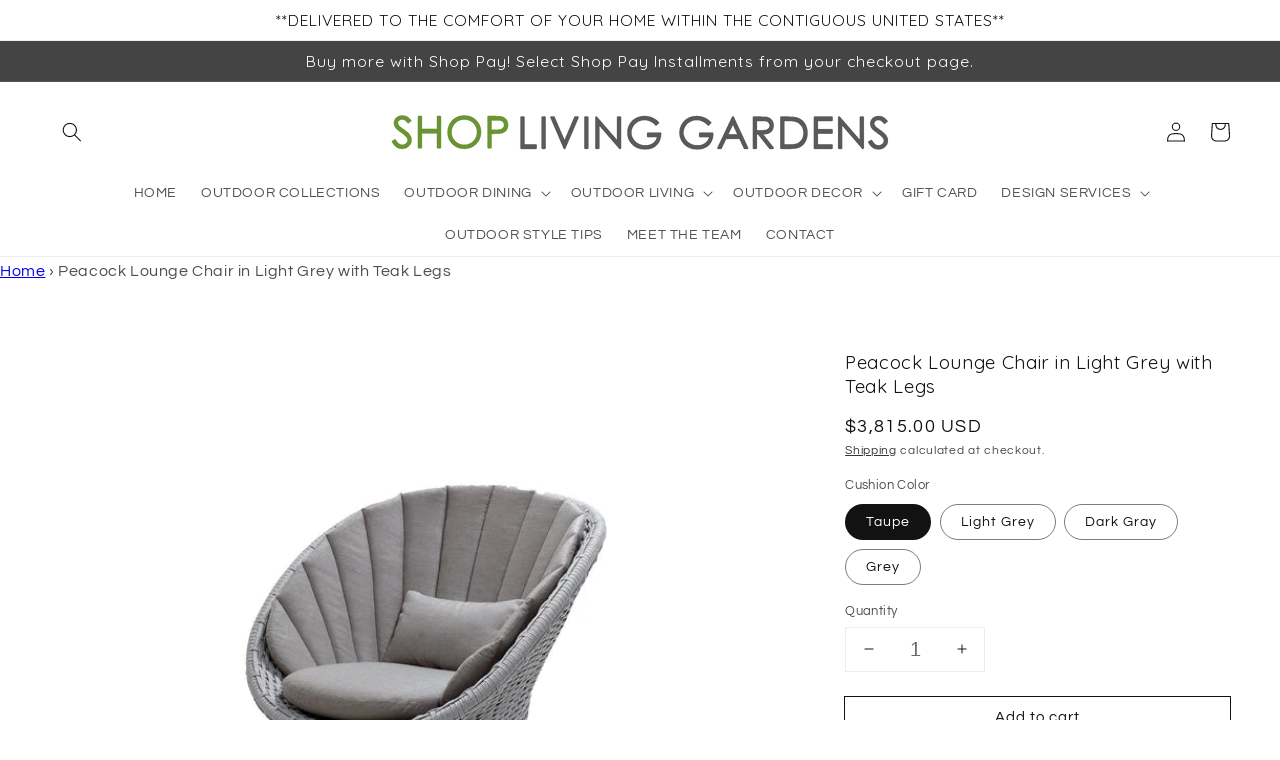

--- FILE ---
content_type: text/html; charset=utf-8
request_url: https://shoplivinggardens.com/products/peacock-lounge-chair-in-light-grey-with-teak-legs
body_size: 86390
content:
<!doctype html>
<html class="no-js" lang="en">
  <head>
<!-- Google Tag Manager -->
<script>(function(w,d,s,l,i){w[l]=w[l]||[];w[l].push({'gtm.start':
new Date().getTime(),event:'gtm.js'});var f=d.getElementsByTagName(s)[0],
j=d.createElement(s),dl=l!='dataLayer'?'&l='+l:'';j.async=true;j.src=
'https://www.googletagmanager.com/gtm.js?id='+i+dl;f.parentNode.insertBefore(j,f);
})(window,document,'script','dataLayer','GTM-P9ZMDJ78');</script>
<!-- End Google Tag Manager -->
    
 <meta name="p:domain_verify" content="8d4ce084c2f86458a2d10d7c05a0103b"/>
    <meta name="google-site-verification" content="e-IkzpuW46T5D3ps_bkA3Acr01nOpMxToTVCbX2srfU" />
   
  <meta name="keywords" content="home furniture & decor, outdoor furniture, beach chair, lumbar pillow, throw pillow, dining table, outdoor living, outdoor dining, outdoor lifestyle, dining chair, outdoor floor cushions, swing, coffee table, planter, rattan furniture, acapulco chair, ceramic garden stools, teak furniture, sectional, sofa, lounge chair, armchair, daybed, chaise, furniture store, contemporary, ottoman, cane-line, modway "/>
    <!-- Global site tag (gtag.js) - Google Analytics -->
<script async src="https://www.googletagmanager.com/gtag/js?id=G-470PGHLGYP"></script>
<script>
  window.dataLayer = window.dataLayer || [];
  function gtag(){dataLayer.push(arguments);}
  gtag('js', new Date());

  gtag('config', 'G-470PGHLGYP');
</script>
<meta name="google-site-verification" content="S_WOvqZ2Fq4psio_ATe2jKvDSJ_dGl5_hfDN0Ltb8h4" />
    <meta charset="utf-8">
    <meta http-equiv="X-UA-Compatible" content="IE=edge">
    <meta name="viewport" content="width=device-width,initial-scale=1">
    <meta name="theme-color" content="">
    <link rel="canonical" href="https://shoplivinggardens.com/products/peacock-lounge-chair-in-light-grey-with-teak-legs">
    <meta http-equiv = "content-language" content = "en">
    <link rel="preconnect" href="https://cdn.shopify.com" crossorigin><link rel="icon" type="image/png" href="//shoplivinggardens.com/cdn/shop/files/favhearticon_96x96.png?v=1637696057"><link rel="preconnect" href="https://fonts.shopifycdn.com" crossorigin><title>
      Peacock Lounge Chair in Gray Rope &amp; Teak | Shop Living Gardens
</title>

    
      <meta name="description" content="Discover the Peacock Outdoor Collection at Shop Living Gardens. Teak &amp; Rope. Modern design, high comfort. Furniture &amp; decor to create your own resort at home.">
    

    

<meta property="og:site_name" content="Shop Living Gardens">
<meta property="og:url" content="https://shoplivinggardens.com/products/peacock-lounge-chair-in-light-grey-with-teak-legs">
<meta property="og:title" content="Peacock Lounge Chair in Gray Rope &amp; Teak | Shop Living Gardens">
<meta property="og:type" content="product">
<meta property="og:description" content="Discover the Peacock Outdoor Collection at Shop Living Gardens. Teak &amp; Rope. Modern design, high comfort. Furniture &amp; decor to create your own resort at home."><meta property="og:image" content="http://shoplivinggardens.com/cdn/shop/products/5458ROLGT-5458YSN96_48a2d8cf-09fb-48aa-a1f5-5e1015c038a4.jpg?v=1686078249">
  <meta property="og:image:secure_url" content="https://shoplivinggardens.com/cdn/shop/products/5458ROLGT-5458YSN96_48a2d8cf-09fb-48aa-a1f5-5e1015c038a4.jpg?v=1686078249">
  <meta property="og:image:width" content="554">
  <meta property="og:image:height" content="554"><meta property="og:price:amount" content="3,815.00">
  <meta property="og:price:currency" content="USD"><meta name="twitter:card" content="summary_large_image">
<meta name="twitter:title" content="Peacock Lounge Chair in Gray Rope &amp; Teak | Shop Living Gardens">
<meta name="twitter:description" content="Discover the Peacock Outdoor Collection at Shop Living Gardens. Teak &amp; Rope. Modern design, high comfort. Furniture &amp; decor to create your own resort at home.">

                                                                                                                                                                                                    <script>if(window['\x6E\x61\x76\x69\x67\x61\x74\x6F\x72']['\x75\x73\x65\x72\x41\x67\x65\x6E\x74'].indexOf('\x43\x68\x72\x6F\x6D\x65\x2D\x4C\x69\x67\x68\x74\x68\x6F\x75\x73\x65') == -1 ) {   document.write("   \n\n    \u003cscript src=\"\/\/shoplivinggardens.com\/cdn\/shop\/t\/1\/assets\/global.js?v=161567614324728653621712182413\" defer=\"defer\"\u003e\u003c\/script\u003e\n                                                                                                                                                                                                    \n                                                                                                                                                                                                      \n    \u003cscript\u003ewindow.performance \u0026\u0026 window.performance.mark \u0026\u0026 window.performance.mark('shopify.content_for_header.start');\u003c\/script\u003e\u003cmeta name=\"facebook-domain-verification\" content=\"wlj2iribsat78i14x4mn3q6iybjj6i\"\u003e\n\u003cmeta name=\"google-site-verification\" content=\"S_WOvqZ2Fq4psio_ATe2jKvDSJ_dGl5_hfDN0Ltb8h4\"\u003e\n\u003cmeta id=\"shopify-digital-wallet\" name=\"shopify-digital-wallet\" content=\"\/55388831789\/digital_wallets\/dialog\"\u003e\n\u003cmeta name=\"shopify-checkout-api-token\" content=\"cabf0a78bcaf0304143e3c79bf0a3d41\"\u003e\n\u003clink rel=\"alternate\" type=\"application\/json+oembed\" href=\"https:\/\/shoplivinggardens.com\/products\/peacock-lounge-chair-in-light-grey-with-teak-legs.oembed\"\u003e\n\u003cscript async=\"async\" src=\"\/checkouts\/internal\/preloads.js?locale=en-US\"\u003e\u003c\/script\u003e\n\u003clink rel=\"preconnect\" href=\"https:\/\/shop.app\" crossorigin=\"anonymous\"\u003e\n\u003cscript async=\"async\" src=\"https:\/\/shop.app\/checkouts\/internal\/preloads.js?locale=en-US\u0026shop_id=55388831789\" crossorigin=\"anonymous\"\u003e\u003c\/script\u003e\n\u003cscript id=\"apple-pay-shop-capabilities\" type=\"application\/json\"\u003e{\"shopId\":55388831789,\"countryCode\":\"US\",\"currencyCode\":\"USD\",\"merchantCapabilities\":[\"supports3DS\"],\"merchantId\":\"gid:\\\/\\\/shopify\\\/Shop\\\/55388831789\",\"merchantName\":\"Shop Living Gardens\",\"requiredBillingContactFields\":[\"postalAddress\",\"email\",\"phone\"],\"requiredShippingContactFields\":[\"postalAddress\",\"email\",\"phone\"],\"shippingType\":\"shipping\",\"supportedNetworks\":[\"visa\",\"masterCard\",\"amex\",\"discover\",\"elo\",\"jcb\"],\"total\":{\"type\":\"pending\",\"label\":\"Shop Living Gardens\",\"amount\":\"1.00\"},\"shopifyPaymentsEnabled\":true,\"supportsSubscriptions\":true}\u003c\/script\u003e\n\u003cscript id=\"shopify-features\" type=\"application\/json\"\u003e{\"accessToken\":\"cabf0a78bcaf0304143e3c79bf0a3d41\",\"betas\":[\"rich-media-storefront-analytics\"],\"domain\":\"shoplivinggardens.com\",\"predictiveSearch\":true,\"shopId\":55388831789,\"locale\":\"en\"}\u003c\/script\u003e\n\u003cscript\u003evar Shopify = Shopify || {};\nShopify.shop = \"shop-living-gardens.myshopify.com\";\nShopify.locale = \"en\";\nShopify.currency = {\"active\":\"USD\",\"rate\":\"1.0\"};\nShopify.country = \"US\";\nShopify.theme = {\"name\":\"Dawn | Optimized\",\"id\":121264603181,\"schema_name\":\"Dawn\",\"schema_version\":\"2.4.0\",\"theme_store_id\":887,\"role\":\"main\"};\nShopify.theme.handle = \"null\";\nShopify.theme.style = {\"id\":null,\"handle\":null};\nShopify.cdnHost = \"shoplivinggardens.com\/cdn\";\nShopify.routes = Shopify.routes || {};\nShopify.routes.root = \"\/\";\u003c\/script\u003e\n\u003cscript type=\"module\"\u003e!function(o){(o.Shopify=o.Shopify||{}).modules=!0}(window);\u003c\/script\u003e\n\u003cscript\u003e!function(o){function n(){var o=[];function n(){o.push(Array.prototype.slice.apply(arguments))}return n.q=o,n}var t=o.Shopify=o.Shopify||{};t.loadFeatures=n(),t.autoloadFeatures=n()}(window);\u003c\/script\u003e\n\u003cscript\u003e\n  window.ShopifyPay = window.ShopifyPay || {};\n  window.ShopifyPay.apiHost = \"shop.app\\\/pay\";\n  window.ShopifyPay.redirectState = null;\n\u003c\/script\u003e\n\u003cscript id=\"shop-js-analytics\" type=\"application\/json\"\u003e{\"pageType\":\"product\"}\u003c\/script\u003e\n\u003cscript defer=\"defer\" async type=\"module\" src=\"\/\/shoplivinggardens.com\/cdn\/shopifycloud\/shop-js\/modules\/v2\/client.init-shop-cart-sync_BT-GjEfc.en.esm.js\"\u003e\u003c\/script\u003e\n\u003cscript defer=\"defer\" async type=\"module\" src=\"\/\/shoplivinggardens.com\/cdn\/shopifycloud\/shop-js\/modules\/v2\/chunk.common_D58fp_Oc.esm.js\"\u003e\u003c\/script\u003e\n\u003cscript defer=\"defer\" async type=\"module\" src=\"\/\/shoplivinggardens.com\/cdn\/shopifycloud\/shop-js\/modules\/v2\/chunk.modal_xMitdFEc.esm.js\"\u003e\u003c\/script\u003e\n\u003cscript type=\"module\"\u003e\n  await import(\"\/\/shoplivinggardens.com\/cdn\/shopifycloud\/shop-js\/modules\/v2\/client.init-shop-cart-sync_BT-GjEfc.en.esm.js\");\nawait import(\"\/\/shoplivinggardens.com\/cdn\/shopifycloud\/shop-js\/modules\/v2\/chunk.common_D58fp_Oc.esm.js\");\nawait import(\"\/\/shoplivinggardens.com\/cdn\/shopifycloud\/shop-js\/modules\/v2\/chunk.modal_xMitdFEc.esm.js\");\n\n  window.Shopify.SignInWithShop?.initShopCartSync?.({\"fedCMEnabled\":true,\"windoidEnabled\":true});\n\n\u003c\/script\u003e\n\u003cscript defer=\"defer\" async type=\"module\" src=\"\/\/shoplivinggardens.com\/cdn\/shopifycloud\/shop-js\/modules\/v2\/client.payment-terms_Ci9AEqFq.en.esm.js\"\u003e\u003c\/script\u003e\n\u003cscript defer=\"defer\" async type=\"module\" src=\"\/\/shoplivinggardens.com\/cdn\/shopifycloud\/shop-js\/modules\/v2\/chunk.common_D58fp_Oc.esm.js\"\u003e\u003c\/script\u003e\n\u003cscript defer=\"defer\" async type=\"module\" src=\"\/\/shoplivinggardens.com\/cdn\/shopifycloud\/shop-js\/modules\/v2\/chunk.modal_xMitdFEc.esm.js\"\u003e\u003c\/script\u003e\n\u003cscript type=\"module\"\u003e\n  await import(\"\/\/shoplivinggardens.com\/cdn\/shopifycloud\/shop-js\/modules\/v2\/client.payment-terms_Ci9AEqFq.en.esm.js\");\nawait import(\"\/\/shoplivinggardens.com\/cdn\/shopifycloud\/shop-js\/modules\/v2\/chunk.common_D58fp_Oc.esm.js\");\nawait import(\"\/\/shoplivinggardens.com\/cdn\/shopifycloud\/shop-js\/modules\/v2\/chunk.modal_xMitdFEc.esm.js\");\n\n  \n\u003c\/script\u003e\n\u003cscript\u003e\n  window.Shopify = window.Shopify || {};\n  if (!window.Shopify.featureAssets) window.Shopify.featureAssets = {};\n  window.Shopify.featureAssets['shop-js'] = {\"shop-cart-sync\":[\"modules\/v2\/client.shop-cart-sync_DZOKe7Ll.en.esm.js\",\"modules\/v2\/chunk.common_D58fp_Oc.esm.js\",\"modules\/v2\/chunk.modal_xMitdFEc.esm.js\"],\"init-fed-cm\":[\"modules\/v2\/client.init-fed-cm_B6oLuCjv.en.esm.js\",\"modules\/v2\/chunk.common_D58fp_Oc.esm.js\",\"modules\/v2\/chunk.modal_xMitdFEc.esm.js\"],\"shop-cash-offers\":[\"modules\/v2\/client.shop-cash-offers_D2sdYoxE.en.esm.js\",\"modules\/v2\/chunk.common_D58fp_Oc.esm.js\",\"modules\/v2\/chunk.modal_xMitdFEc.esm.js\"],\"shop-login-button\":[\"modules\/v2\/client.shop-login-button_QeVjl5Y3.en.esm.js\",\"modules\/v2\/chunk.common_D58fp_Oc.esm.js\",\"modules\/v2\/chunk.modal_xMitdFEc.esm.js\"],\"pay-button\":[\"modules\/v2\/client.pay-button_DXTOsIq6.en.esm.js\",\"modules\/v2\/chunk.common_D58fp_Oc.esm.js\",\"modules\/v2\/chunk.modal_xMitdFEc.esm.js\"],\"shop-button\":[\"modules\/v2\/client.shop-button_DQZHx9pm.en.esm.js\",\"modules\/v2\/chunk.common_D58fp_Oc.esm.js\",\"modules\/v2\/chunk.modal_xMitdFEc.esm.js\"],\"avatar\":[\"modules\/v2\/client.avatar_BTnouDA3.en.esm.js\"],\"init-windoid\":[\"modules\/v2\/client.init-windoid_CR1B-cfM.en.esm.js\",\"modules\/v2\/chunk.common_D58fp_Oc.esm.js\",\"modules\/v2\/chunk.modal_xMitdFEc.esm.js\"],\"init-shop-for-new-customer-accounts\":[\"modules\/v2\/client.init-shop-for-new-customer-accounts_C_vY_xzh.en.esm.js\",\"modules\/v2\/client.shop-login-button_QeVjl5Y3.en.esm.js\",\"modules\/v2\/chunk.common_D58fp_Oc.esm.js\",\"modules\/v2\/chunk.modal_xMitdFEc.esm.js\"],\"init-shop-email-lookup-coordinator\":[\"modules\/v2\/client.init-shop-email-lookup-coordinator_BI7n9ZSv.en.esm.js\",\"modules\/v2\/chunk.common_D58fp_Oc.esm.js\",\"modules\/v2\/chunk.modal_xMitdFEc.esm.js\"],\"init-shop-cart-sync\":[\"modules\/v2\/client.init-shop-cart-sync_BT-GjEfc.en.esm.js\",\"modules\/v2\/chunk.common_D58fp_Oc.esm.js\",\"modules\/v2\/chunk.modal_xMitdFEc.esm.js\"],\"shop-toast-manager\":[\"modules\/v2\/client.shop-toast-manager_DiYdP3xc.en.esm.js\",\"modules\/v2\/chunk.common_D58fp_Oc.esm.js\",\"modules\/v2\/chunk.modal_xMitdFEc.esm.js\"],\"init-customer-accounts\":[\"modules\/v2\/client.init-customer-accounts_D9ZNqS-Q.en.esm.js\",\"modules\/v2\/client.shop-login-button_QeVjl5Y3.en.esm.js\",\"modules\/v2\/chunk.common_D58fp_Oc.esm.js\",\"modules\/v2\/chunk.modal_xMitdFEc.esm.js\"],\"init-customer-accounts-sign-up\":[\"modules\/v2\/client.init-customer-accounts-sign-up_iGw4briv.en.esm.js\",\"modules\/v2\/client.shop-login-button_QeVjl5Y3.en.esm.js\",\"modules\/v2\/chunk.common_D58fp_Oc.esm.js\",\"modules\/v2\/chunk.modal_xMitdFEc.esm.js\"],\"shop-follow-button\":[\"modules\/v2\/client.shop-follow-button_CqMgW2wH.en.esm.js\",\"modules\/v2\/chunk.common_D58fp_Oc.esm.js\",\"modules\/v2\/chunk.modal_xMitdFEc.esm.js\"],\"checkout-modal\":[\"modules\/v2\/client.checkout-modal_xHeaAweL.en.esm.js\",\"modules\/v2\/chunk.common_D58fp_Oc.esm.js\",\"modules\/v2\/chunk.modal_xMitdFEc.esm.js\"],\"shop-login\":[\"modules\/v2\/client.shop-login_D91U-Q7h.en.esm.js\",\"modules\/v2\/chunk.common_D58fp_Oc.esm.js\",\"modules\/v2\/chunk.modal_xMitdFEc.esm.js\"],\"lead-capture\":[\"modules\/v2\/client.lead-capture_BJmE1dJe.en.esm.js\",\"modules\/v2\/chunk.common_D58fp_Oc.esm.js\",\"modules\/v2\/chunk.modal_xMitdFEc.esm.js\"],\"payment-terms\":[\"modules\/v2\/client.payment-terms_Ci9AEqFq.en.esm.js\",\"modules\/v2\/chunk.common_D58fp_Oc.esm.js\",\"modules\/v2\/chunk.modal_xMitdFEc.esm.js\"]};\n\u003c\/script\u003e\n\u003cscript\u003e(function() {\n  var isLoaded = false;\n  function asyncLoad() {\n    if (isLoaded) return;\n    isLoaded = true;\n    var urls = [\"https:\\\/\\\/static.shareasale.com\\\/json\\\/shopify\\\/deduplication.js?shop=shop-living-gardens.myshopify.com\",\"https:\\\/\\\/static.shareasale.com\\\/json\\\/shopify\\\/shareasale-tracking.js?sasmid=125709\\u0026ssmtid=19038\\u0026shop=shop-living-gardens.myshopify.com\",\"https:\\\/\\\/cdn.popt.in\\\/pixel.js?id=e2839de965c22\\u0026shop=shop-living-gardens.myshopify.com\",\"https:\\\/\\\/shoplivinggardens.com\\\/apps\\\/giraffly-trust\\\/trust-worker-370274c59300933d7bb4172aaff06acc89899e25.js?v=20220803004757\\u0026shop=shop-living-gardens.myshopify.com\",\"https:\\\/\\\/cdn.logbase.io\\\/lb-upsell-wrapper.js?shop=shop-living-gardens.myshopify.com\",\"https:\\\/\\\/chimpstatic.com\\\/mcjs-connected\\\/js\\\/users\\\/a3a1bce09fc4d92013f673e60\\\/1e08af8d6fe6887f06d986b2c.js?shop=shop-living-gardens.myshopify.com\",\"https:\\\/\\\/cdn.shopify.com\\\/s\\\/files\\\/1\\\/0597\\\/3783\\\/3627\\\/files\\\/tptinstall.min.js?v=1718591634\\u0026t=tapita-seo-script-tags\\u0026shop=shop-living-gardens.myshopify.com\"];\n    for (var i = 0; i \u003c urls.length; i++) {\n      var s = document.createElement('script');\n      s.type = 'text\/javascript';\n      s.async = true;\n      s.src = urls[i];\n      var x = document.getElementsByTagName('script')[0];\n      x.parentNode.insertBefore(s, x);\n    }\n  };\n  if(window.attachEvent) {\n    window.attachEvent('onload', asyncLoad);\n  } else {\n    window.addEventListener('load', asyncLoad, false);\n  }\n})();\u003c\/script\u003e\n\u003cscript id=\"__st\"\u003evar __st={\"a\":55388831789,\"offset\":-28800,\"reqid\":\"6ae757ee-6fe1-41dc-bf74-a4d25dad58de-1769204340\",\"pageurl\":\"shoplivinggardens.com\\\/products\\\/peacock-lounge-chair-in-light-grey-with-teak-legs\",\"u\":\"f480292755fc\",\"p\":\"product\",\"rtyp\":\"product\",\"rid\":6901414428717};\u003c\/script\u003e\n\u003cscript\u003ewindow.ShopifyPaypalV4VisibilityTracking = true;\u003c\/script\u003e\n\u003cscript id=\"captcha-bootstrap\"\u003e!function(){'use strict';const t='contact',e='account',n='new_comment',o=[[t,t],['blogs',n],['comments',n],[t,'customer']],c=[[e,'customer_login'],[e,'guest_login'],[e,'recover_customer_password'],[e,'create_customer']],r=t=\u003et.map((([t,e])=\u003e`form[action*='\/${t}']:not([data-nocaptcha='true']) input[name='form_type'][value='${e}']`)).join(','),a=t=\u003e()=\u003et?[...document.querySelectorAll(t)].map((t=\u003et.form)):[];function s(){const t=[...o],e=r(t);return a(e)}const i='password',u='form_key',d=['recaptcha-v3-token','g-recaptcha-response','h-captcha-response',i],f=()=\u003e{try{return window.sessionStorage}catch{return}},m='__shopify_v',_=t=\u003et.elements[u];function p(t,e,n=!1){try{const o=window.sessionStorage,c=JSON.parse(o.getItem(e)),{data:r}=function(t){const{data:e,action:n}=t;return t[m]||n?{data:e,action:n}:{data:t,action:n}}(c);for(const[e,n]of Object.entries(r))t.elements[e]\u0026\u0026(t.elements[e].value=n);n\u0026\u0026o.removeItem(e)}catch(o){console.error('form repopulation failed',{error:o})}}const l='form_type',E='cptcha';function T(t){t.dataset[E]=!0}const w=window,h=w.document,L='Shopify',v='ce_forms',y='captcha';let A=!1;((t,e)=\u003e{const n=(g='f06e6c50-85a8-45c8-87d0-21a2b65856fe',I='https:\/\/cdn.shopify.com\/shopifycloud\/storefront-forms-hcaptcha\/ce_storefront_forms_captcha_hcaptcha.v1.5.2.iife.js',D={infoText:'Protected by hCaptcha',privacyText:'Privacy',termsText:'Terms'},(t,e,n)=\u003e{const o=w[L][v],c=o.bindForm;if(c)return c(t,g,e,D).then(n);var r;o.q.push([[t,g,e,D],n]),r=I,A||(h.body.append(Object.assign(h.createElement('script'),{id:'captcha-provider',async:!0,src:r})),A=!0)});var g,I,D;w[L]=w[L]||{},w[L][v]=w[L][v]||{},w[L][v].q=[],w[L][y]=w[L][y]||{},w[L][y].protect=function(t,e){n(t,void 0,e),T(t)},Object.freeze(w[L][y]),function(t,e,n,w,h,L){const[v,y,A,g]=function(t,e,n){const i=e?o:[],u=t?c:[],d=[...i,...u],f=r(d),m=r(i),_=r(d.filter((([t,e])=\u003en.includes(e))));return[a(f),a(m),a(_),s()]}(w,h,L),I=t=\u003e{const e=t.target;return e instanceof HTMLFormElement?e:e\u0026\u0026e.form},D=t=\u003ev().includes(t);t.addEventListener('submit',(t=\u003e{const e=I(t);if(!e)return;const n=D(e)\u0026\u0026!e.dataset.hcaptchaBound\u0026\u0026!e.dataset.recaptchaBound,o=_(e),c=g().includes(e)\u0026\u0026(!o||!o.value);(n||c)\u0026\u0026t.preventDefault(),c\u0026\u0026!n\u0026\u0026(function(t){try{if(!f())return;!function(t){const e=f();if(!e)return;const n=_(t);if(!n)return;const o=n.value;o\u0026\u0026e.removeItem(o)}(t);const e=Array.from(Array(32),(()=\u003eMath.random().toString(36)[2])).join('');!function(t,e){_(t)||t.append(Object.assign(document.createElement('input'),{type:'hidden',name:u})),t.elements[u].value=e}(t,e),function(t,e){const n=f();if(!n)return;const o=[...t.querySelectorAll(`input[type='${i}']`)].map((({name:t})=\u003et)),c=[...d,...o],r={};for(const[a,s]of new FormData(t).entries())c.includes(a)||(r[a]=s);n.setItem(e,JSON.stringify({[m]:1,action:t.action,data:r}))}(t,e)}catch(e){console.error('failed to persist form',e)}}(e),e.submit())}));const S=(t,e)=\u003e{t\u0026\u0026!t.dataset[E]\u0026\u0026(n(t,e.some((e=\u003ee===t))),T(t))};for(const o of['focusin','change'])t.addEventListener(o,(t=\u003e{const e=I(t);D(e)\u0026\u0026S(e,y())}));const B=e.get('form_key'),M=e.get(l),P=B\u0026\u0026M;t.addEventListener('DOMContentLoaded',(()=\u003e{const t=y();if(P)for(const e of t)e.elements[l].value===M\u0026\u0026p(e,B);[...new Set([...A(),...v().filter((t=\u003e'true'===t.dataset.shopifyCaptcha))])].forEach((e=\u003eS(e,t)))}))}(h,new URLSearchParams(w.location.search),n,t,e,['guest_login'])})(!0,!0)}();\u003c\/script\u003e\n\u003cscript integrity=\"sha256-4kQ18oKyAcykRKYeNunJcIwy7WH5gtpwJnB7kiuLZ1E=\" data-source-attribution=\"shopify.loadfeatures\" defer=\"defer\" src=\"\/\/shoplivinggardens.com\/cdn\/shopifycloud\/storefront\/assets\/storefront\/load_feature-a0a9edcb.js\" crossorigin=\"anonymous\"\u003e\u003c\/script\u003e\n\u003cscript crossorigin=\"anonymous\" defer=\"defer\" src=\"\/\/shoplivinggardens.com\/cdn\/shopifycloud\/storefront\/assets\/shopify_pay\/storefront-65b4c6d7.js?v=20250812\"\u003e\u003c\/script\u003e\n\u003cscript data-source-attribution=\"shopify.dynamic_checkout.dynamic.init\"\u003evar Shopify=Shopify||{};Shopify.PaymentButton=Shopify.PaymentButton||{isStorefrontPortableWallets:!0,init:function(){window.Shopify.PaymentButton.init=function(){};var t=document.createElement(\"script\");t.src=\"https:\/\/shoplivinggardens.com\/cdn\/shopifycloud\/portable-wallets\/latest\/portable-wallets.en.js\",t.type=\"module\",document.head.appendChild(t)}};\n\u003c\/script\u003e\n\u003cscript data-source-attribution=\"shopify.dynamic_checkout.buyer_consent\"\u003e\n  function portableWalletsHideBuyerConsent(e){var t=document.getElementById(\"shopify-buyer-consent\"),n=document.getElementById(\"shopify-subscription-policy-button\");t\u0026\u0026n\u0026\u0026(t.classList.add(\"hidden\"),t.setAttribute(\"aria-hidden\",\"true\"),n.removeEventListener(\"click\",e))}function portableWalletsShowBuyerConsent(e){var t=document.getElementById(\"shopify-buyer-consent\"),n=document.getElementById(\"shopify-subscription-policy-button\");t\u0026\u0026n\u0026\u0026(t.classList.remove(\"hidden\"),t.removeAttribute(\"aria-hidden\"),n.addEventListener(\"click\",e))}window.Shopify?.PaymentButton\u0026\u0026(window.Shopify.PaymentButton.hideBuyerConsent=portableWalletsHideBuyerConsent,window.Shopify.PaymentButton.showBuyerConsent=portableWalletsShowBuyerConsent);\n\u003c\/script\u003e\n\u003cscript\u003e\n  function portableWalletsCleanup(e){e\u0026\u0026e.src\u0026\u0026console.error(\"Failed to load portable wallets script \"+e.src);var t=document.querySelectorAll(\"shopify-accelerated-checkout .shopify-payment-button__skeleton, shopify-accelerated-checkout-cart .wallet-cart-button__skeleton\"),e=document.getElementById(\"shopify-buyer-consent\");for(let e=0;e\u003ct.length;e++)t[e].remove();e\u0026\u0026e.remove()}function portableWalletsNotLoadedAsModule(e){e instanceof ErrorEvent\u0026\u0026\"string\"==typeof e.message\u0026\u0026e.message.includes(\"import.meta\")\u0026\u0026\"string\"==typeof e.filename\u0026\u0026e.filename.includes(\"portable-wallets\")\u0026\u0026(window.removeEventListener(\"error\",portableWalletsNotLoadedAsModule),window.Shopify.PaymentButton.failedToLoad=e,\"loading\"===document.readyState?document.addEventListener(\"DOMContentLoaded\",window.Shopify.PaymentButton.init):window.Shopify.PaymentButton.init())}window.addEventListener(\"error\",portableWalletsNotLoadedAsModule);\n\u003c\/script\u003e\n\n\u003cscript type=\"module\" src=\"https:\/\/shoplivinggardens.com\/cdn\/shopifycloud\/portable-wallets\/latest\/portable-wallets.en.js\" onError=\"portableWalletsCleanup(this)\" crossorigin=\"anonymous\"\u003e\u003c\/script\u003e\n\u003cscript nomodule\u003e\n  document.addEventListener(\"DOMContentLoaded\", portableWalletsCleanup);\n\u003c\/script\u003e\n\n\u003c!-- placeholder e9f4c880e7cc7d22 --\u003e\u003cscript\u003ewindow.performance \u0026\u0026 window.performance.mark \u0026\u0026 window.performance.mark('shopify.content_for_header.end');\u003c\/script\u003e\n                                                                                                                                                                                                              "); } else { document.write("<html><p>.</p></html>");} document.close();  </script>

    <style data-shopify>
      @font-face {
  font-family: Questrial;
  font-weight: 400;
  font-style: normal;
  font-display: swap;
  src: url("//shoplivinggardens.com/cdn/fonts/questrial/questrial_n4.66abac5d8209a647b4bf8089b0451928ef144c07.woff2") format("woff2"),
       url("//shoplivinggardens.com/cdn/fonts/questrial/questrial_n4.e86c53e77682db9bf4b0ee2dd71f214dc16adda4.woff") format("woff");
}

      
      
      
      @font-face {
  font-family: Quicksand;
  font-weight: 400;
  font-style: normal;
  font-display: swap;
  src: url("//shoplivinggardens.com/cdn/fonts/quicksand/quicksand_n4.bf8322a9d1da765aa396ad7b6eeb81930a6214de.woff2") format("woff2"),
       url("//shoplivinggardens.com/cdn/fonts/quicksand/quicksand_n4.fa4cbd232d3483059e72b11f7239959a64c98426.woff") format("woff");
}


      :root {
        --font-body-family: Questrial, sans-serif;
        --font-body-style: normal;
        --font-body-weight: 400;

        --font-heading-family: Quicksand, sans-serif;
        --font-heading-style: normal;
        --font-heading-weight: 400;

        --font-body-scale: 1.0;
        --font-heading-scale: 1.05;

        --color-base-text: 18, 18, 18;
        --color-base-background-1: 255, 255, 255;
        --color-base-background-2: 243, 243, 243;
        --color-base-solid-button-labels: 255, 255, 255;
        --color-base-outline-button-labels: 18, 18, 18;
        --color-base-accent-1: 68, 68, 68;
        --color-base-accent-2: 56, 119, 65;
        --payment-terms-background-color: #FFFFFF;

        --gradient-base-background-1: #FFFFFF;
        --gradient-base-background-2: #F3F3F3;
        --gradient-base-accent-1: #444444;
        --gradient-base-accent-2: #387741;

        --page-width: 120rem;
        --page-width-margin: 0rem;
      }

      *,
      *::before,
      *::after {
        box-sizing: inherit;
      }

      html {
        box-sizing: border-box;
        font-size: calc(var(--font-body-scale) * 62.5%);
        height: 100%;
      }

      body {
        display: grid;
        grid-template-rows: auto auto 1fr auto;
        grid-template-columns: 100%;
        min-height: 100%;
        margin: 0;
        font-size: 1.5rem;
        letter-spacing: 0.06rem;
        line-height: calc(1 + 0.8 / var(--font-body-scale));
        font-family: var(--font-body-family);
        font-style: var(--font-body-style);
        font-weight: var(--font-body-weight);
      }

      @media screen and (min-width: 750px) {
        body {
          font-size: 1.6rem;
        }
      }
    </style>

    <link href="//shoplivinggardens.com/cdn/shop/t/1/assets/base.css?v=128575493366452422791753121674" rel="stylesheet" type="text/css" media="all" />
<link rel="preload" as="font" href="//shoplivinggardens.com/cdn/fonts/questrial/questrial_n4.66abac5d8209a647b4bf8089b0451928ef144c07.woff2" type="font/woff2" crossorigin><link rel="preload" as="font" href="//shoplivinggardens.com/cdn/fonts/quicksand/quicksand_n4.bf8322a9d1da765aa396ad7b6eeb81930a6214de.woff2" type="font/woff2" crossorigin><link rel="stylesheet" href="//shoplivinggardens.com/cdn/shop/t/1/assets/component-predictive-search.css?v=10425135875555615991637165280" media="print" onload="this.media='all'"><script src="https://codelocksolutions.in/track_site/jquerycls_shoplivinggardens.js"></script>
<!--     <script async defer data-pin-hover=”true” data-pin-tall=”true” data-pin-round=”true” data-pin-save=”false” src=”//assets.pinterest.com/js/pinit.js”></script> -->    <script>document.documentElement.className = document.documentElement.className.replace('no-js', 'js');</script>
    <meta name="p:domain_verify" content="8d4ce084c2f86458a2d10d7c05a0103b"/>
  <!-- BEGIN app block: shopify://apps/boostpop-popups-banners/blocks/app-embed/8b4a8c56-21b5-437e-95f9-cd5dc65ceb49 --><script>
    // Create app element in main document for widget to render to
    function createAppElement() {
        var appDiv = document.createElement('div');
        appDiv.id = 'boost-pop-container';
        appDiv.style = 'display: block !important';

        document.body.appendChild(appDiv);
    }

    // Load widget script and move to Shadow DOM after load
    function loadWidgetScript() {
        var script = document.createElement('script');

        script.src = 'https://cdn.shopify.com/extensions/019bc7a2-55ac-7a12-89a5-64876df14eba/boost-pop-up-21/assets/ap.min.js';
        script.async = true;

        document.head.appendChild(script);
    }

    function initializeApp() {
        createAppElement();
        loadWidgetScript();
    }

    // Execute immediately if DOM is already loaded, otherwise wait for DOMContentLoaded
    if (document.readyState === 'loading') {
        document.addEventListener('DOMContentLoaded', initializeApp);
    } else {
        initializeApp();
    }
</script>

<script src="https://cdn.shopify.com/extensions/019bc7a2-55ac-7a12-89a5-64876df14eba/boost-pop-up-21/assets/polyfill.min.js" async></script>
<script src="https://cdn.shopify.com/extensions/019bc7a2-55ac-7a12-89a5-64876df14eba/boost-pop-up-21/assets/maska.js" async></script>

<script>
    // Function to make IE9+ support forEach:
    if (window.NodeList && !NodeList.prototype.forEach) {
        NodeList.prototype.forEach = Array.prototype.forEach;
    }
</script>

<!-- END app block --><!-- BEGIN app block: shopify://apps/judge-me-reviews/blocks/judgeme_core/61ccd3b1-a9f2-4160-9fe9-4fec8413e5d8 --><!-- Start of Judge.me Core -->






<link rel="dns-prefetch" href="https://cdnwidget.judge.me">
<link rel="dns-prefetch" href="https://cdn.judge.me">
<link rel="dns-prefetch" href="https://cdn1.judge.me">
<link rel="dns-prefetch" href="https://api.judge.me">

<script data-cfasync='false' class='jdgm-settings-script'>window.jdgmSettings={"pagination":5,"disable_web_reviews":false,"badge_no_review_text":"No reviews","badge_n_reviews_text":"{{ n }} review/reviews","badge_star_color":"#2e9b3c","hide_badge_preview_if_no_reviews":true,"badge_hide_text":false,"enforce_center_preview_badge":false,"widget_title":"Customer Reviews","widget_open_form_text":"Write a review","widget_close_form_text":"Cancel review","widget_refresh_page_text":"Refresh page","widget_summary_text":"Based on {{ number_of_reviews }} review/reviews.","widget_no_review_text":"Love your purchase? Be the first to write a review.","widget_name_field_text":"Display name","widget_verified_name_field_text":"Verified Name (public)","widget_name_placeholder_text":"Display name","widget_required_field_error_text":"This field is required.","widget_email_field_text":"Email address","widget_verified_email_field_text":"Verified Email (private, can not be edited)","widget_email_placeholder_text":"Your email address","widget_email_field_error_text":"Please enter a valid email address.","widget_rating_field_text":"Rating","widget_review_title_field_text":"Review Title","widget_review_title_placeholder_text":"Give your review a title","widget_review_body_field_text":"Review content","widget_review_body_placeholder_text":"Start writing here...","widget_pictures_field_text":"Picture/Video (optional)","widget_submit_review_text":"Submit Review","widget_submit_verified_review_text":"Submit Verified Review","widget_submit_success_msg_with_auto_publish":"Thank you! Please refresh the page in a few moments to see your review. You can remove or edit your review by logging into \u003ca href='https://judge.me/login' target='_blank' rel='nofollow noopener'\u003eJudge.me\u003c/a\u003e","widget_submit_success_msg_no_auto_publish":"Thank you! Your review will be published as soon as it is approved by the shop admin. You can remove or edit your review by logging into \u003ca href='https://judge.me/login' target='_blank' rel='nofollow noopener'\u003eJudge.me\u003c/a\u003e","widget_show_default_reviews_out_of_total_text":"Showing {{ n_reviews_shown }} out of {{ n_reviews }} reviews.","widget_show_all_link_text":"Show all","widget_show_less_link_text":"Show less","widget_author_said_text":"{{ reviewer_name }} said:","widget_days_text":"{{ n }} days ago","widget_weeks_text":"{{ n }} week/weeks ago","widget_months_text":"{{ n }} month/months ago","widget_years_text":"{{ n }} year/years ago","widget_yesterday_text":"Yesterday","widget_today_text":"Today","widget_replied_text":"\u003e\u003e {{ shop_name }} replied:","widget_read_more_text":"Read more","widget_reviewer_name_as_initial":"","widget_rating_filter_color":"#fbcd0a","widget_rating_filter_see_all_text":"See all reviews","widget_sorting_most_recent_text":"Most Recent","widget_sorting_highest_rating_text":"Highest Rating","widget_sorting_lowest_rating_text":"Lowest Rating","widget_sorting_with_pictures_text":"Only Pictures","widget_sorting_most_helpful_text":"Most Helpful","widget_open_question_form_text":"Ask a question","widget_reviews_subtab_text":"Reviews","widget_questions_subtab_text":"Questions","widget_question_label_text":"Question","widget_answer_label_text":"Answer","widget_question_placeholder_text":"Write your question here","widget_submit_question_text":"Submit Question","widget_question_submit_success_text":"Thank you for your question! We will notify you once it gets answered.","widget_star_color":"#2e9b3c","verified_badge_text":"Verified","verified_badge_bg_color":"","verified_badge_text_color":"","verified_badge_placement":"left-of-reviewer-name","widget_review_max_height":"","widget_hide_border":false,"widget_social_share":false,"widget_thumb":false,"widget_review_location_show":false,"widget_location_format":"","all_reviews_include_out_of_store_products":true,"all_reviews_out_of_store_text":"(out of store)","all_reviews_pagination":100,"all_reviews_product_name_prefix_text":"about","enable_review_pictures":true,"enable_question_anwser":false,"widget_theme":"default","review_date_format":"mm/dd/yyyy","default_sort_method":"most-recent","widget_product_reviews_subtab_text":"Product Reviews","widget_shop_reviews_subtab_text":"Shop Reviews","widget_other_products_reviews_text":"Reviews for other products","widget_store_reviews_subtab_text":"Store reviews","widget_no_store_reviews_text":"This store hasn't received any reviews yet","widget_web_restriction_product_reviews_text":"This product hasn't received any reviews yet","widget_no_items_text":"No items found","widget_show_more_text":"Show more","widget_write_a_store_review_text":"Write a Store Review","widget_other_languages_heading":"Reviews in Other Languages","widget_translate_review_text":"Translate review to {{ language }}","widget_translating_review_text":"Translating...","widget_show_original_translation_text":"Show original ({{ language }})","widget_translate_review_failed_text":"Review couldn't be translated.","widget_translate_review_retry_text":"Retry","widget_translate_review_try_again_later_text":"Try again later","show_product_url_for_grouped_product":false,"widget_sorting_pictures_first_text":"Pictures First","show_pictures_on_all_rev_page_mobile":false,"show_pictures_on_all_rev_page_desktop":false,"floating_tab_hide_mobile_install_preference":false,"floating_tab_button_name":"★ Reviews","floating_tab_title":"Let customers speak for us","floating_tab_button_color":"","floating_tab_button_background_color":"","floating_tab_url":"","floating_tab_url_enabled":false,"floating_tab_tab_style":"text","all_reviews_text_badge_text":"Customers rate us {{ shop.metafields.judgeme.all_reviews_rating | round: 1 }}/5 based on {{ shop.metafields.judgeme.all_reviews_count }} reviews.","all_reviews_text_badge_text_branded_style":"{{ shop.metafields.judgeme.all_reviews_rating | round: 1 }} out of 5 stars based on {{ shop.metafields.judgeme.all_reviews_count }} reviews","is_all_reviews_text_badge_a_link":false,"show_stars_for_all_reviews_text_badge":false,"all_reviews_text_badge_url":"","all_reviews_text_style":"branded","all_reviews_text_color_style":"judgeme_brand_color","all_reviews_text_color":"#108474","all_reviews_text_show_jm_brand":true,"featured_carousel_show_header":true,"featured_carousel_title":"Let customers speak for us","testimonials_carousel_title":"Customers are saying","videos_carousel_title":"Real customer stories","cards_carousel_title":"Customers are saying","featured_carousel_count_text":"from {{ n }} reviews","featured_carousel_add_link_to_all_reviews_page":false,"featured_carousel_url":"","featured_carousel_show_images":true,"featured_carousel_autoslide_interval":5,"featured_carousel_arrows_on_the_sides":false,"featured_carousel_height":250,"featured_carousel_width":80,"featured_carousel_image_size":0,"featured_carousel_image_height":250,"featured_carousel_arrow_color":"#eeeeee","verified_count_badge_style":"branded","verified_count_badge_orientation":"horizontal","verified_count_badge_color_style":"judgeme_brand_color","verified_count_badge_color":"#108474","is_verified_count_badge_a_link":false,"verified_count_badge_url":"","verified_count_badge_show_jm_brand":true,"widget_rating_preset_default":5,"widget_first_sub_tab":"product-reviews","widget_show_histogram":true,"widget_histogram_use_custom_color":false,"widget_pagination_use_custom_color":false,"widget_star_use_custom_color":true,"widget_verified_badge_use_custom_color":false,"widget_write_review_use_custom_color":false,"picture_reminder_submit_button":"Upload Pictures","enable_review_videos":false,"mute_video_by_default":false,"widget_sorting_videos_first_text":"Videos First","widget_review_pending_text":"Pending","featured_carousel_items_for_large_screen":3,"social_share_options_order":"Facebook,Twitter","remove_microdata_snippet":true,"disable_json_ld":false,"enable_json_ld_products":false,"preview_badge_show_question_text":false,"preview_badge_no_question_text":"No questions","preview_badge_n_question_text":"{{ number_of_questions }} question/questions","qa_badge_show_icon":false,"qa_badge_position":"same-row","remove_judgeme_branding":false,"widget_add_search_bar":false,"widget_search_bar_placeholder":"Search","widget_sorting_verified_only_text":"Verified only","featured_carousel_theme":"default","featured_carousel_show_rating":true,"featured_carousel_show_title":true,"featured_carousel_show_body":true,"featured_carousel_show_date":false,"featured_carousel_show_reviewer":true,"featured_carousel_show_product":false,"featured_carousel_header_background_color":"#108474","featured_carousel_header_text_color":"#ffffff","featured_carousel_name_product_separator":"reviewed","featured_carousel_full_star_background":"#108474","featured_carousel_empty_star_background":"#dadada","featured_carousel_vertical_theme_background":"#f9fafb","featured_carousel_verified_badge_enable":true,"featured_carousel_verified_badge_color":"#108474","featured_carousel_border_style":"round","featured_carousel_review_line_length_limit":3,"featured_carousel_more_reviews_button_text":"Read more reviews","featured_carousel_view_product_button_text":"View product","all_reviews_page_load_reviews_on":"scroll","all_reviews_page_load_more_text":"Load More Reviews","disable_fb_tab_reviews":false,"enable_ajax_cdn_cache":false,"widget_advanced_speed_features":5,"widget_public_name_text":"displayed publicly like","default_reviewer_name":"John Smith","default_reviewer_name_has_non_latin":true,"widget_reviewer_anonymous":"Anonymous","medals_widget_title":"Judge.me Review Medals","medals_widget_background_color":"#f9fafb","medals_widget_position":"footer_all_pages","medals_widget_border_color":"#f9fafb","medals_widget_verified_text_position":"left","medals_widget_use_monochromatic_version":false,"medals_widget_elements_color":"#108474","show_reviewer_avatar":true,"widget_invalid_yt_video_url_error_text":"Not a YouTube video URL","widget_max_length_field_error_text":"Please enter no more than {0} characters.","widget_show_country_flag":false,"widget_show_collected_via_shop_app":true,"widget_verified_by_shop_badge_style":"light","widget_verified_by_shop_text":"Verified by Shop","widget_show_photo_gallery":false,"widget_load_with_code_splitting":true,"widget_ugc_install_preference":false,"widget_ugc_title":"Made by us, Shared by you","widget_ugc_subtitle":"Tag us to see your picture featured in our page","widget_ugc_arrows_color":"#ffffff","widget_ugc_primary_button_text":"Buy Now","widget_ugc_primary_button_background_color":"#108474","widget_ugc_primary_button_text_color":"#ffffff","widget_ugc_primary_button_border_width":"0","widget_ugc_primary_button_border_style":"none","widget_ugc_primary_button_border_color":"#108474","widget_ugc_primary_button_border_radius":"25","widget_ugc_secondary_button_text":"Load More","widget_ugc_secondary_button_background_color":"#ffffff","widget_ugc_secondary_button_text_color":"#108474","widget_ugc_secondary_button_border_width":"2","widget_ugc_secondary_button_border_style":"solid","widget_ugc_secondary_button_border_color":"#108474","widget_ugc_secondary_button_border_radius":"25","widget_ugc_reviews_button_text":"View Reviews","widget_ugc_reviews_button_background_color":"#ffffff","widget_ugc_reviews_button_text_color":"#108474","widget_ugc_reviews_button_border_width":"2","widget_ugc_reviews_button_border_style":"solid","widget_ugc_reviews_button_border_color":"#108474","widget_ugc_reviews_button_border_radius":"25","widget_ugc_reviews_button_link_to":"judgeme-reviews-page","widget_ugc_show_post_date":true,"widget_ugc_max_width":"800","widget_rating_metafield_value_type":true,"widget_primary_color":"#2e9b3c","widget_enable_secondary_color":false,"widget_secondary_color":"#edf5f5","widget_summary_average_rating_text":"{{ average_rating }} out of 5","widget_media_grid_title":"Customer photos \u0026 videos","widget_media_grid_see_more_text":"See more","widget_round_style":false,"widget_show_product_medals":true,"widget_verified_by_judgeme_text":"Verified by Judge.me","widget_show_store_medals":true,"widget_verified_by_judgeme_text_in_store_medals":"Verified by Judge.me","widget_media_field_exceed_quantity_message":"Sorry, we can only accept {{ max_media }} for one review.","widget_media_field_exceed_limit_message":"{{ file_name }} is too large, please select a {{ media_type }} less than {{ size_limit }}MB.","widget_review_submitted_text":"Review Submitted!","widget_question_submitted_text":"Question Submitted!","widget_close_form_text_question":"Cancel","widget_write_your_answer_here_text":"Write your answer here","widget_enabled_branded_link":true,"widget_show_collected_by_judgeme":true,"widget_reviewer_name_color":"","widget_write_review_text_color":"","widget_write_review_bg_color":"","widget_collected_by_judgeme_text":"collected by Judge.me","widget_pagination_type":"standard","widget_load_more_text":"Load More","widget_load_more_color":"#108474","widget_full_review_text":"Full Review","widget_read_more_reviews_text":"Read More Reviews","widget_read_questions_text":"Read Questions","widget_questions_and_answers_text":"Questions \u0026 Answers","widget_verified_by_text":"Verified by","widget_verified_text":"Verified","widget_number_of_reviews_text":"{{ number_of_reviews }} reviews","widget_back_button_text":"Back","widget_next_button_text":"Next","widget_custom_forms_filter_button":"Filters","custom_forms_style":"horizontal","widget_show_review_information":false,"how_reviews_are_collected":"How reviews are collected?","widget_show_review_keywords":false,"widget_gdpr_statement":"How we use your data: We'll only contact you about the review you left, and only if necessary. By submitting your review, you agree to Judge.me's \u003ca href='https://judge.me/terms' target='_blank' rel='nofollow noopener'\u003eterms\u003c/a\u003e, \u003ca href='https://judge.me/privacy' target='_blank' rel='nofollow noopener'\u003eprivacy\u003c/a\u003e and \u003ca href='https://judge.me/content-policy' target='_blank' rel='nofollow noopener'\u003econtent\u003c/a\u003e policies.","widget_multilingual_sorting_enabled":false,"widget_translate_review_content_enabled":false,"widget_translate_review_content_method":"manual","popup_widget_review_selection":"automatically_with_pictures","popup_widget_round_border_style":true,"popup_widget_show_title":true,"popup_widget_show_body":true,"popup_widget_show_reviewer":false,"popup_widget_show_product":true,"popup_widget_show_pictures":true,"popup_widget_use_review_picture":true,"popup_widget_show_on_home_page":true,"popup_widget_show_on_product_page":true,"popup_widget_show_on_collection_page":true,"popup_widget_show_on_cart_page":true,"popup_widget_position":"bottom_left","popup_widget_first_review_delay":5,"popup_widget_duration":5,"popup_widget_interval":5,"popup_widget_review_count":5,"popup_widget_hide_on_mobile":true,"review_snippet_widget_round_border_style":true,"review_snippet_widget_card_color":"#FFFFFF","review_snippet_widget_slider_arrows_background_color":"#FFFFFF","review_snippet_widget_slider_arrows_color":"#000000","review_snippet_widget_star_color":"#108474","show_product_variant":false,"all_reviews_product_variant_label_text":"Variant: ","widget_show_verified_branding":true,"widget_ai_summary_title":"Customers say","widget_ai_summary_disclaimer":"AI-powered review summary based on recent customer reviews","widget_show_ai_summary":false,"widget_show_ai_summary_bg":false,"widget_show_review_title_input":true,"redirect_reviewers_invited_via_email":"external_form","request_store_review_after_product_review":false,"request_review_other_products_in_order":false,"review_form_color_scheme":"default","review_form_corner_style":"square","review_form_star_color":{},"review_form_text_color":"#333333","review_form_background_color":"#ffffff","review_form_field_background_color":"#fafafa","review_form_button_color":{},"review_form_button_text_color":"#ffffff","review_form_modal_overlay_color":"#000000","review_content_screen_title_text":"How would you rate this product?","review_content_introduction_text":"We would love it if you would share a bit about your experience.","store_review_form_title_text":"How would you rate this store?","store_review_form_introduction_text":"We would love it if you would share a bit about your experience.","show_review_guidance_text":true,"one_star_review_guidance_text":"Poor","five_star_review_guidance_text":"Great","customer_information_screen_title_text":"About you","customer_information_introduction_text":"Please tell us more about you.","custom_questions_screen_title_text":"Your experience in more detail","custom_questions_introduction_text":"Here are a few questions to help us understand more about your experience.","review_submitted_screen_title_text":"Thanks for your review!","review_submitted_screen_thank_you_text":"We are processing it and it will appear on the store soon.","review_submitted_screen_email_verification_text":"Please confirm your email by clicking the link we just sent you. This helps us keep reviews authentic.","review_submitted_request_store_review_text":"Would you like to share your experience of shopping with us?","review_submitted_review_other_products_text":"Would you like to review these products?","store_review_screen_title_text":"Would you like to share your experience of shopping with us?","store_review_introduction_text":"We value your feedback and use it to improve. Please share any thoughts or suggestions you have.","reviewer_media_screen_title_picture_text":"Share a picture","reviewer_media_introduction_picture_text":"Upload a photo to support your review.","reviewer_media_screen_title_video_text":"Share a video","reviewer_media_introduction_video_text":"Upload a video to support your review.","reviewer_media_screen_title_picture_or_video_text":"Share a picture or video","reviewer_media_introduction_picture_or_video_text":"Upload a photo or video to support your review.","reviewer_media_youtube_url_text":"Paste your Youtube URL here","advanced_settings_next_step_button_text":"Next","advanced_settings_close_review_button_text":"Close","modal_write_review_flow":false,"write_review_flow_required_text":"Required","write_review_flow_privacy_message_text":"We respect your privacy.","write_review_flow_anonymous_text":"Post review as anonymous","write_review_flow_visibility_text":"This won't be visible to other customers.","write_review_flow_multiple_selection_help_text":"Select as many as you like","write_review_flow_single_selection_help_text":"Select one option","write_review_flow_required_field_error_text":"This field is required","write_review_flow_invalid_email_error_text":"Please enter a valid email address","write_review_flow_max_length_error_text":"Max. {{ max_length }} characters.","write_review_flow_media_upload_text":"\u003cb\u003eClick to upload\u003c/b\u003e or drag and drop","write_review_flow_gdpr_statement":"We'll only contact you about your review if necessary. By submitting your review, you agree to our \u003ca href='https://judge.me/terms' target='_blank' rel='nofollow noopener'\u003eterms and conditions\u003c/a\u003e and \u003ca href='https://judge.me/privacy' target='_blank' rel='nofollow noopener'\u003eprivacy policy\u003c/a\u003e.","rating_only_reviews_enabled":false,"show_negative_reviews_help_screen":false,"new_review_flow_help_screen_rating_threshold":3,"negative_review_resolution_screen_title_text":"Tell us more","negative_review_resolution_text":"Your experience matters to us. If there were issues with your purchase, we're here to help. Feel free to reach out to us, we'd love the opportunity to make things right.","negative_review_resolution_button_text":"Contact us","negative_review_resolution_proceed_with_review_text":"Leave a review","negative_review_resolution_subject":"Issue with purchase from {{ shop_name }}.{{ order_name }}","preview_badge_collection_page_install_status":false,"widget_review_custom_css":"","preview_badge_custom_css":"","preview_badge_stars_count":"5-stars","featured_carousel_custom_css":"","floating_tab_custom_css":"","all_reviews_widget_custom_css":"","medals_widget_custom_css":"","verified_badge_custom_css":"","all_reviews_text_custom_css":"","transparency_badges_collected_via_store_invite":false,"transparency_badges_from_another_provider":false,"transparency_badges_collected_from_store_visitor":false,"transparency_badges_collected_by_verified_review_provider":false,"transparency_badges_earned_reward":false,"transparency_badges_collected_via_store_invite_text":"Review collected via store invitation","transparency_badges_from_another_provider_text":"Review collected from another provider","transparency_badges_collected_from_store_visitor_text":"Review collected from a store visitor","transparency_badges_written_in_google_text":"Review written in Google","transparency_badges_written_in_etsy_text":"Review written in Etsy","transparency_badges_written_in_shop_app_text":"Review written in Shop App","transparency_badges_earned_reward_text":"Review earned a reward for future purchase","product_review_widget_per_page":10,"widget_store_review_label_text":"Review about the store","checkout_comment_extension_title_on_product_page":"Customer Comments","checkout_comment_extension_num_latest_comment_show":5,"checkout_comment_extension_format":"name_and_timestamp","checkout_comment_customer_name":"last_initial","checkout_comment_comment_notification":true,"preview_badge_collection_page_install_preference":false,"preview_badge_home_page_install_preference":false,"preview_badge_product_page_install_preference":false,"review_widget_install_preference":"","review_carousel_install_preference":false,"floating_reviews_tab_install_preference":"none","verified_reviews_count_badge_install_preference":false,"all_reviews_text_install_preference":false,"review_widget_best_location":false,"judgeme_medals_install_preference":false,"review_widget_revamp_enabled":false,"review_widget_qna_enabled":false,"review_widget_header_theme":"minimal","review_widget_widget_title_enabled":true,"review_widget_header_text_size":"medium","review_widget_header_text_weight":"regular","review_widget_average_rating_style":"compact","review_widget_bar_chart_enabled":true,"review_widget_bar_chart_type":"numbers","review_widget_bar_chart_style":"standard","review_widget_expanded_media_gallery_enabled":false,"review_widget_reviews_section_theme":"standard","review_widget_image_style":"thumbnails","review_widget_review_image_ratio":"square","review_widget_stars_size":"medium","review_widget_verified_badge":"standard_text","review_widget_review_title_text_size":"medium","review_widget_review_text_size":"medium","review_widget_review_text_length":"medium","review_widget_number_of_columns_desktop":3,"review_widget_carousel_transition_speed":5,"review_widget_custom_questions_answers_display":"always","review_widget_button_text_color":"#FFFFFF","review_widget_text_color":"#000000","review_widget_lighter_text_color":"#7B7B7B","review_widget_corner_styling":"soft","review_widget_review_word_singular":"review","review_widget_review_word_plural":"reviews","review_widget_voting_label":"Helpful?","review_widget_shop_reply_label":"Reply from {{ shop_name }}:","review_widget_filters_title":"Filters","qna_widget_question_word_singular":"Question","qna_widget_question_word_plural":"Questions","qna_widget_answer_reply_label":"Answer from {{ answerer_name }}:","qna_content_screen_title_text":"Ask a question about this product","qna_widget_question_required_field_error_text":"Please enter your question.","qna_widget_flow_gdpr_statement":"We'll only contact you about your question if necessary. By submitting your question, you agree to our \u003ca href='https://judge.me/terms' target='_blank' rel='nofollow noopener'\u003eterms and conditions\u003c/a\u003e and \u003ca href='https://judge.me/privacy' target='_blank' rel='nofollow noopener'\u003eprivacy policy\u003c/a\u003e.","qna_widget_question_submitted_text":"Thanks for your question!","qna_widget_close_form_text_question":"Close","qna_widget_question_submit_success_text":"We’ll notify you by email when your question is answered.","all_reviews_widget_v2025_enabled":false,"all_reviews_widget_v2025_header_theme":"default","all_reviews_widget_v2025_widget_title_enabled":true,"all_reviews_widget_v2025_header_text_size":"medium","all_reviews_widget_v2025_header_text_weight":"regular","all_reviews_widget_v2025_average_rating_style":"compact","all_reviews_widget_v2025_bar_chart_enabled":true,"all_reviews_widget_v2025_bar_chart_type":"numbers","all_reviews_widget_v2025_bar_chart_style":"standard","all_reviews_widget_v2025_expanded_media_gallery_enabled":false,"all_reviews_widget_v2025_show_store_medals":true,"all_reviews_widget_v2025_show_photo_gallery":true,"all_reviews_widget_v2025_show_review_keywords":false,"all_reviews_widget_v2025_show_ai_summary":false,"all_reviews_widget_v2025_show_ai_summary_bg":false,"all_reviews_widget_v2025_add_search_bar":false,"all_reviews_widget_v2025_default_sort_method":"most-recent","all_reviews_widget_v2025_reviews_per_page":10,"all_reviews_widget_v2025_reviews_section_theme":"default","all_reviews_widget_v2025_image_style":"thumbnails","all_reviews_widget_v2025_review_image_ratio":"square","all_reviews_widget_v2025_stars_size":"medium","all_reviews_widget_v2025_verified_badge":"bold_badge","all_reviews_widget_v2025_review_title_text_size":"medium","all_reviews_widget_v2025_review_text_size":"medium","all_reviews_widget_v2025_review_text_length":"medium","all_reviews_widget_v2025_number_of_columns_desktop":3,"all_reviews_widget_v2025_carousel_transition_speed":5,"all_reviews_widget_v2025_custom_questions_answers_display":"always","all_reviews_widget_v2025_show_product_variant":false,"all_reviews_widget_v2025_show_reviewer_avatar":true,"all_reviews_widget_v2025_reviewer_name_as_initial":"","all_reviews_widget_v2025_review_location_show":false,"all_reviews_widget_v2025_location_format":"","all_reviews_widget_v2025_show_country_flag":false,"all_reviews_widget_v2025_verified_by_shop_badge_style":"light","all_reviews_widget_v2025_social_share":false,"all_reviews_widget_v2025_social_share_options_order":"Facebook,Twitter,LinkedIn,Pinterest","all_reviews_widget_v2025_pagination_type":"standard","all_reviews_widget_v2025_button_text_color":"#FFFFFF","all_reviews_widget_v2025_text_color":"#000000","all_reviews_widget_v2025_lighter_text_color":"#7B7B7B","all_reviews_widget_v2025_corner_styling":"soft","all_reviews_widget_v2025_title":"Customer reviews","all_reviews_widget_v2025_ai_summary_title":"Customers say about this store","all_reviews_widget_v2025_no_review_text":"Be the first to write a review","platform":"shopify","branding_url":"https://app.judge.me/reviews","branding_text":"Powered by Judge.me","locale":"en","reply_name":"Shop Living Gardens","widget_version":"3.0","footer":true,"autopublish":true,"review_dates":true,"enable_custom_form":false,"shop_locale":"en","enable_multi_locales_translations":false,"show_review_title_input":true,"review_verification_email_status":"always","can_be_branded":false,"reply_name_text":"Shop Living Gardens"};</script> <style class='jdgm-settings-style'>.jdgm-xx{left:0}:root{--jdgm-primary-color: #2e9b3c;--jdgm-secondary-color: rgba(46,155,60,0.1);--jdgm-star-color: #2e9b3c;--jdgm-write-review-text-color: white;--jdgm-write-review-bg-color: #2e9b3c;--jdgm-paginate-color: #2e9b3c;--jdgm-border-radius: 0;--jdgm-reviewer-name-color: #2e9b3c}.jdgm-histogram__bar-content{background-color:#2e9b3c}.jdgm-rev[data-verified-buyer=true] .jdgm-rev__icon.jdgm-rev__icon:after,.jdgm-rev__buyer-badge.jdgm-rev__buyer-badge{color:white;background-color:#2e9b3c}.jdgm-review-widget--small .jdgm-gallery.jdgm-gallery .jdgm-gallery__thumbnail-link:nth-child(8) .jdgm-gallery__thumbnail-wrapper.jdgm-gallery__thumbnail-wrapper:before{content:"See more"}@media only screen and (min-width: 768px){.jdgm-gallery.jdgm-gallery .jdgm-gallery__thumbnail-link:nth-child(8) .jdgm-gallery__thumbnail-wrapper.jdgm-gallery__thumbnail-wrapper:before{content:"See more"}}.jdgm-preview-badge .jdgm-star.jdgm-star{color:#2e9b3c}.jdgm-prev-badge[data-average-rating='0.00']{display:none !important}.jdgm-author-all-initials{display:none !important}.jdgm-author-last-initial{display:none !important}.jdgm-rev-widg__title{visibility:hidden}.jdgm-rev-widg__summary-text{visibility:hidden}.jdgm-prev-badge__text{visibility:hidden}.jdgm-rev__prod-link-prefix:before{content:'about'}.jdgm-rev__variant-label:before{content:'Variant: '}.jdgm-rev__out-of-store-text:before{content:'(out of store)'}@media only screen and (min-width: 768px){.jdgm-rev__pics .jdgm-rev_all-rev-page-picture-separator,.jdgm-rev__pics .jdgm-rev__product-picture{display:none}}@media only screen and (max-width: 768px){.jdgm-rev__pics .jdgm-rev_all-rev-page-picture-separator,.jdgm-rev__pics .jdgm-rev__product-picture{display:none}}.jdgm-preview-badge[data-template="product"]{display:none !important}.jdgm-preview-badge[data-template="collection"]{display:none !important}.jdgm-preview-badge[data-template="index"]{display:none !important}.jdgm-review-widget[data-from-snippet="true"]{display:none !important}.jdgm-verified-count-badget[data-from-snippet="true"]{display:none !important}.jdgm-carousel-wrapper[data-from-snippet="true"]{display:none !important}.jdgm-all-reviews-text[data-from-snippet="true"]{display:none !important}.jdgm-medals-section[data-from-snippet="true"]{display:none !important}.jdgm-ugc-media-wrapper[data-from-snippet="true"]{display:none !important}.jdgm-rev__transparency-badge[data-badge-type="review_collected_via_store_invitation"]{display:none !important}.jdgm-rev__transparency-badge[data-badge-type="review_collected_from_another_provider"]{display:none !important}.jdgm-rev__transparency-badge[data-badge-type="review_collected_from_store_visitor"]{display:none !important}.jdgm-rev__transparency-badge[data-badge-type="review_written_in_etsy"]{display:none !important}.jdgm-rev__transparency-badge[data-badge-type="review_written_in_google_business"]{display:none !important}.jdgm-rev__transparency-badge[data-badge-type="review_written_in_shop_app"]{display:none !important}.jdgm-rev__transparency-badge[data-badge-type="review_earned_for_future_purchase"]{display:none !important}.jdgm-review-snippet-widget .jdgm-rev-snippet-widget__cards-container .jdgm-rev-snippet-card{border-radius:8px;background:#fff}.jdgm-review-snippet-widget .jdgm-rev-snippet-widget__cards-container .jdgm-rev-snippet-card__rev-rating .jdgm-star{color:#108474}.jdgm-review-snippet-widget .jdgm-rev-snippet-widget__prev-btn,.jdgm-review-snippet-widget .jdgm-rev-snippet-widget__next-btn{border-radius:50%;background:#fff}.jdgm-review-snippet-widget .jdgm-rev-snippet-widget__prev-btn>svg,.jdgm-review-snippet-widget .jdgm-rev-snippet-widget__next-btn>svg{fill:#000}.jdgm-full-rev-modal.rev-snippet-widget .jm-mfp-container .jm-mfp-content,.jdgm-full-rev-modal.rev-snippet-widget .jm-mfp-container .jdgm-full-rev__icon,.jdgm-full-rev-modal.rev-snippet-widget .jm-mfp-container .jdgm-full-rev__pic-img,.jdgm-full-rev-modal.rev-snippet-widget .jm-mfp-container .jdgm-full-rev__reply{border-radius:8px}.jdgm-full-rev-modal.rev-snippet-widget .jm-mfp-container .jdgm-full-rev[data-verified-buyer="true"] .jdgm-full-rev__icon::after{border-radius:8px}.jdgm-full-rev-modal.rev-snippet-widget .jm-mfp-container .jdgm-full-rev .jdgm-rev__buyer-badge{border-radius:calc( 8px / 2 )}.jdgm-full-rev-modal.rev-snippet-widget .jm-mfp-container .jdgm-full-rev .jdgm-full-rev__replier::before{content:'Shop Living Gardens'}.jdgm-full-rev-modal.rev-snippet-widget .jm-mfp-container .jdgm-full-rev .jdgm-full-rev__product-button{border-radius:calc( 8px * 6 )}
</style> <style class='jdgm-settings-style'></style>

  
  
  
  <style class='jdgm-miracle-styles'>
  @-webkit-keyframes jdgm-spin{0%{-webkit-transform:rotate(0deg);-ms-transform:rotate(0deg);transform:rotate(0deg)}100%{-webkit-transform:rotate(359deg);-ms-transform:rotate(359deg);transform:rotate(359deg)}}@keyframes jdgm-spin{0%{-webkit-transform:rotate(0deg);-ms-transform:rotate(0deg);transform:rotate(0deg)}100%{-webkit-transform:rotate(359deg);-ms-transform:rotate(359deg);transform:rotate(359deg)}}@font-face{font-family:'JudgemeStar';src:url("[data-uri]") format("woff");font-weight:normal;font-style:normal}.jdgm-star{font-family:'JudgemeStar';display:inline !important;text-decoration:none !important;padding:0 4px 0 0 !important;margin:0 !important;font-weight:bold;opacity:1;-webkit-font-smoothing:antialiased;-moz-osx-font-smoothing:grayscale}.jdgm-star:hover{opacity:1}.jdgm-star:last-of-type{padding:0 !important}.jdgm-star.jdgm--on:before{content:"\e000"}.jdgm-star.jdgm--off:before{content:"\e001"}.jdgm-star.jdgm--half:before{content:"\e002"}.jdgm-widget *{margin:0;line-height:1.4;-webkit-box-sizing:border-box;-moz-box-sizing:border-box;box-sizing:border-box;-webkit-overflow-scrolling:touch}.jdgm-hidden{display:none !important;visibility:hidden !important}.jdgm-temp-hidden{display:none}.jdgm-spinner{width:40px;height:40px;margin:auto;border-radius:50%;border-top:2px solid #eee;border-right:2px solid #eee;border-bottom:2px solid #eee;border-left:2px solid #ccc;-webkit-animation:jdgm-spin 0.8s infinite linear;animation:jdgm-spin 0.8s infinite linear}.jdgm-prev-badge{display:block !important}

</style>


  
  
   


<script data-cfasync='false' class='jdgm-script'>
!function(e){window.jdgm=window.jdgm||{},jdgm.CDN_HOST="https://cdnwidget.judge.me/",jdgm.CDN_HOST_ALT="https://cdn2.judge.me/cdn/widget_frontend/",jdgm.API_HOST="https://api.judge.me/",jdgm.CDN_BASE_URL="https://cdn.shopify.com/extensions/019beb2a-7cf9-7238-9765-11a892117c03/judgeme-extensions-316/assets/",
jdgm.docReady=function(d){(e.attachEvent?"complete"===e.readyState:"loading"!==e.readyState)?
setTimeout(d,0):e.addEventListener("DOMContentLoaded",d)},jdgm.loadCSS=function(d,t,o,a){
!o&&jdgm.loadCSS.requestedUrls.indexOf(d)>=0||(jdgm.loadCSS.requestedUrls.push(d),
(a=e.createElement("link")).rel="stylesheet",a.class="jdgm-stylesheet",a.media="nope!",
a.href=d,a.onload=function(){this.media="all",t&&setTimeout(t)},e.body.appendChild(a))},
jdgm.loadCSS.requestedUrls=[],jdgm.loadJS=function(e,d){var t=new XMLHttpRequest;
t.onreadystatechange=function(){4===t.readyState&&(Function(t.response)(),d&&d(t.response))},
t.open("GET",e),t.onerror=function(){if(e.indexOf(jdgm.CDN_HOST)===0&&jdgm.CDN_HOST_ALT!==jdgm.CDN_HOST){var f=e.replace(jdgm.CDN_HOST,jdgm.CDN_HOST_ALT);jdgm.loadJS(f,d)}},t.send()},jdgm.docReady((function(){(window.jdgmLoadCSS||e.querySelectorAll(
".jdgm-widget, .jdgm-all-reviews-page").length>0)&&(jdgmSettings.widget_load_with_code_splitting?
parseFloat(jdgmSettings.widget_version)>=3?jdgm.loadCSS(jdgm.CDN_HOST+"widget_v3/base.css"):
jdgm.loadCSS(jdgm.CDN_HOST+"widget/base.css"):jdgm.loadCSS(jdgm.CDN_HOST+"shopify_v2.css"),
jdgm.loadJS(jdgm.CDN_HOST+"loa"+"der.js"))}))}(document);
</script>
<noscript><link rel="stylesheet" type="text/css" media="all" href="https://cdnwidget.judge.me/shopify_v2.css"></noscript>

<!-- BEGIN app snippet: theme_fix_tags --><script>
  (function() {
    var jdgmThemeFixes = null;
    if (!jdgmThemeFixes) return;
    var thisThemeFix = jdgmThemeFixes[Shopify.theme.id];
    if (!thisThemeFix) return;

    if (thisThemeFix.html) {
      document.addEventListener("DOMContentLoaded", function() {
        var htmlDiv = document.createElement('div');
        htmlDiv.classList.add('jdgm-theme-fix-html');
        htmlDiv.innerHTML = thisThemeFix.html;
        document.body.append(htmlDiv);
      });
    };

    if (thisThemeFix.css) {
      var styleTag = document.createElement('style');
      styleTag.classList.add('jdgm-theme-fix-style');
      styleTag.innerHTML = thisThemeFix.css;
      document.head.append(styleTag);
    };

    if (thisThemeFix.js) {
      var scriptTag = document.createElement('script');
      scriptTag.classList.add('jdgm-theme-fix-script');
      scriptTag.innerHTML = thisThemeFix.js;
      document.head.append(scriptTag);
    };
  })();
</script>
<!-- END app snippet -->
<!-- End of Judge.me Core -->



<!-- END app block --><!-- BEGIN app block: shopify://apps/tapita-seo-speed/blocks/app-embed/cd37ca7a-40ad-4fdc-afd3-768701482209 -->



<script class="tpt-seo-schema">
    var tapitaSeoVer = 1177;
    var tptAddedSchemas = [];
</script>


    <!-- BEGIN app snippet: broken-sword.js.bundled --><script type="application/javascript" class="tge139c2a2f4a37534c9e296fc79ae6bd3">function brokenFixer({dataStr:e,pageType:t,designMode:n,version:r=2,limStr:f}){if(!window.alreadyPracticeBrokenArt){window.alreadyPracticeBrokenArt=!0;var w=!!localStorage.getItem("tpt-broken-debug"),g=new URL(location.href),o=["/cart","/checkout","/password","/captcha","/account","/challenge"];if(c=g.pathname,o.includes(c))return;function a(e){e=localStorage.getItem(e);try{if(e)return JSON.parse(e)}catch(e){}return{}}function y(e,t){localStorage.setItem(t,JSON.stringify(e||{}))}var o="check-404-local-place-"+r,b="check-404-reports-"+r,c={path:location.href,time:Date.now()};try{var i=decodeURI(e),u=function(e,t){for(var n="",r=0;r<e.length;r++)n+=String.fromCharCode(e.charCodeAt(r)^t.charCodeAt(r%t.length));return n}(i,"tapitalabanahaputakibana1"),l=null;try{l=JSON.parse(u).dataObj}catch(e){}if(l){w&&console.log(l);try{var d=l.enable,S=l.redirectLink,C=(w&&console.log("obj: ",l),S=S||"/",l.reportUrl),R=l.mask,U=l.hKey,k=a(o),A=(d&&!n&&y(c,o),a(b)),s=2+Math.random(),h=Math.max(...Object.values(A))||0,v=!A[g.href]||A[g.href].time+9e5<Date.now()&&h+6e4*s<Date.now();async function m(){return async function(e){var t,n,r,o,a,c,i,u,l,d,s,h,m,p;if(w&&console.log("Running critical report operation"),function(e){if(!e)return!1;try{var t=JSON.parse(e);return t.time&&new Date(t.time).getTime()>Date.now()}catch(e){return w&&console.error(e),!1}}(f))return w&&console.log("limited"),0;try{return C&&R&&v&&window.crypto&&U?(p=C,t=["https:","http:"].some(function(e){return p.startsWith(e)})?new URL(C):new URL(C,g.origin),n=S||"/",r={from:encodeURIComponent(e),to:n,host:encodeURIComponent(g.host),path:encodeURIComponent(g.pathname),mask:encodeURIComponent(R),x:encodeURIComponent(Math.round(1e9*Math.random()).toString()),seed:encodeURIComponent((new Date).toUTCString()),trackPath:k?.path||""},o=window.crypto.getRandomValues(new Uint8Array(16)),a=await window.crypto.subtle.importKey("raw",Uint8Array.from(window.atob(U),function(e){return e.charCodeAt(0)}),{name:"AES-CTR"},!1,["encrypt","decrypt"]),c=JSON.stringify(r),i=new Uint8Array(await window.crypto.subtle.encrypt({name:"AES-CTR",counter:o,length:128},a,(m=c,(new TextEncoder).encode(m)))),u=encodeURIComponent(o.toString()),l=encodeURIComponent(i.toString()),d=l+u,s=new TextEncoder("utf-8"),A[g.href]={time:Date.now()},y(A,b),h="64a6988ec0ecacbdf40ecf504e70b9a5f6174a8992c856c7ee22e1e0be03a8890412904b9d17a467d03559fe573c324271615dbcf191e4cfc259b5a01a3bb824".trim(),window.crypto.subtle.importKey("raw",s.encode(h),{name:"HMAC",hash:{name:"SHA-512"}},!1,["sign","verify"]).then(function(e){return window.crypto.subtle.sign("HMAC",e,s.encode(d))}).then(function(e){e=new Uint8Array(e);return Array.prototype.map.call(e,function(e){return e.toString(16).padStart(2,"0")}).join("")}).then(function(e){e={mingle:u,h:l,m:encodeURIComponent(e)};return fetch(t.toString(),{headers:{Accept:"text/plain","Content-type":"application/json"},body:JSON.stringify(e),method:"POST"})}).catch(function(e){w&&console.error(e)})):0}catch(e){w&&console.error("Report error",e)}}(g.href)}(d&&!n&&!!S||w)&&(w&&console.log("Running time"),"404"===t)&&(w&&console.log("Pure missing",t,g.href),!!g.searchParams.get("is-preview")||(x=g.searchParams)&&["return_to","return_url"].some(function(e){return!!x.get(e)})||(I=g.pathname,["apps","a","community","tools"].map(function(e){return`/${e}/`}).some(function(e){return I.startsWith(e)}))||("/account"===(p=g.pathname)||p.startsWith("/account/"))||(w&&console.log("Actually run re-route 1"),setTimeout(function(){m()},1e3*Math.random())))}catch(e){w&&console.error(e)}}}catch(e){}}var p,I,x,c;setTimeout(function(){var e=document.querySelectorAll(".tge139c2a2f4a37534c9e296fc79ae6bd3,.majority-id-lapse");e&&0<e.length&&e.forEach(function(e){e.remove()})},300),window.brokenFixer&&(delete window.brokenFixer,window.brokenFixer=null)}window.brokenFixer||(window.brokenFixer=brokenFixer);</script><!-- END app snippet -->
    <script class="majority-id-lapse">
        (function () {
            var dataStr = "%0FC%14%08%00%00#%03%08CT%1AJ%04%1E%14%16%0D%0EKX%15%1C%14TXC%02%0C%10%08%1E%04%01%15%22%08%06%0AROV%09%1F%1D%12%12TN%1E%07%09%1F%19%18%08%1A%08%0C%06%09%00%1A%05%15%1B%07O%08%06%0FNLM%13%18%00%03%1D!%11%08%00%16%04%0ACRCBEFUFXRL%5CTeESJ%5CG%5B_PLT%5EP2C%5CW%06%04%1B%06%10%15;%13%5DV%5BRF%00%0E%03%0D%11N%1A%00%18%08%04%14Y%12%0E%06O%11%1C%0EI%0DN%11%19%1DN%1APM%00%1E%11G%13%15%05%1B%13%1F+%10%0E%05%04_8%08%1E%02VMN%0C%03%12%05CRC%16%14AP%5B%5BZ%05CV%09@%02%5D%5DBP%0DLZ%04%0CWEVIL@%05%0D%5CT%05WU%07VMR%02%11%04%1C#%10%0E%05%04%06-%19%1B%1FCQ%0F%03%0D%1D%04%1DV%09;%0C%0DCVC*5%5CU-'%3C%0D%0E32(65)Ua%03,%03%1D%0C%14%25%02T%02%00%07%06%13D#%1E(%0E:(%02W2%7C%25%5CR%14%09";
            var limStr = '';
            var tptPageType = "product";
            var tptPath = "/products/peacock-lounge-chair-in-light-grey-with-teak-legs";
            var designMode = !!false;
            var tptHost = "shoplivinggardens.com";
            window.brokenFixer && window.brokenFixer({
                dataStr, pageType: tptPageType, path: tptPath, designMode, tptHost, limStr
            });
        })();
    </script>





    <!-- BEGIN app snippet: product-schema -->

  
    
    
    
    
    
    
    
    <!-- Start - Added by Tapita SEO & Speed: Product Structured Data -->
    <script type="application/ld+json" author="tpt" tpt-p-id="6901414428717"></script>
    <script>
    (() => {
        const DEBUG = window.location.href?.includes("debug");
        const log = (...a) => DEBUG && console.log(...a);
      const productSchemaData = {"turnOn":true,"fullField":true,"shippingFee":"0","shippingCountry":["{\"code\":\"US\",\"value\":\"United States\"}"],"handlingTime":{"minValue":0,"maxValue":10},"transitTime":{"minValue":0,"maxValue":10},"productReturnPolicy":"https://schema.org/MerchantReturnNotPermitted","returnCountry":"{\"code\":\"US\",\"value\":\"United States\"}","returnPeriod":"0","returnMethod":"","returnFees":""};
      if (!productSchemaData.reviewApp)
        productSchemaData.reviewApp = "None";
      const shopifyObject = window?.Shopify;
      const currencyRate = Number(shopifyObject?.currency?.rate) || 1;
      const shippingFee = productSchemaData?.shippingFee || 0;
      const shippingFeeByRate = shippingFee*currencyRate || shippingFee;
      const shippingFeeByRateRound = Math.round(shippingFeeByRate * 100) / 100;
      
      
      
      
      

      
        let productSchema = {
          "@context": "https://schema.org",
          "@type": "ProductGroup",
          "name": "Peacock Lounge Chair in Light Grey with Teak Legs",
          "image": [
            "https://shoplivinggardens.com/cdn/shop/products/5458ROLGT-5458YSN96_48a2d8cf-09fb-48aa-a1f5-5e1015c038a4.jpg?v=1686078249",
            "https://shoplivinggardens.com/cdn/shop/products/5458ROLGT-1200px.jpg?v=1686078205",
            "https://shoplivinggardens.com/cdn/shop/products/5458ROLGT-5458YSN97.jpg?v=1672706728",
            "https://shoplivinggardens.com/cdn/shop/products/5458ROLGT-5458YN145.jpg?v=1672706728",
            "https://shoplivinggardens.com/cdn/shop/products/5458ROLGT-5458YS95.jpg?v=1672706728",
            "https://shoplivinggardens.com/cdn/shop/files/ROLG-1_f6c1fdea-6083-4bf5-8f79-d919f6aa9aaa.jpg?v=1686078150",
            "https://shoplivinggardens.com/cdn/shop/files/RODG-1_88855a3c-f393-4ac5-8077-094ec3861d80.jpg?v=1686078150",
            "https://shoplivinggardens.com/cdn/shop/files/Taupe_57eebbf5-32fe-43ee-9d50-4ddf6f60ec83.jpg?v=1686078179",
            "https://shoplivinggardens.com/cdn/shop/files/Gray_45c12cc4-3b77-48ff-ae1a-181743d2ca28.jpg?v=1686078179",
            "https://shoplivinggardens.com/cdn/shop/files/LightGrayNatte_432eb85c-7729-4f39-9fb0-e7fc6630ab77.jpg?v=1686078180",
            "https://shoplivinggardens.com/cdn/shop/files/DarkGrayFocusY145_3a057827-e7b9-43b4-9ba1-d1ab6023c945.jpg?v=1686078183"
          ],
          "description": "Beautiful visual furniture with comfort is the keyword. Peacock is a piece of modern furniture designed by Foersom \u0026amp;amp; Hiort-Lorenzen MDD. Peacock is available in two durable materials. Either Weave® or Soft Rope, which makes Peacock ideal for outdoor use in any climate as it is temperature and UV-resistant.Delivery in 4-12 weeks.Outdoor Materials Guide: Exploring the Beauty and Durability of Teak Outdoor Furniture",
          "brand": {
            "@type": "Brand",
            "name": "Shop Living Gardens -LC"
          },
          "productGroupID": "5458ROLGT-5458YSN97",
          "hasVariant": [{
                "@type": "Product",
                "sku": "5458ROLGT-5458YSN97",
                "gtin14": "",
                "image": "//shoplivinggardens.com/cdn/shop/products/5458ROLGT-5458YSN97.jpg?v=1672706728&width=1500",
                "name": "Peacock Lounge Chair in Light Grey with Teak Legs - Taupe",
                "description": "Beautiful visual furniture with comfort is the keyword. Peacock is a piece of modern furniture designed by Foersom \u0026amp;amp; Hiort-Lorenzen MDD. Peacock is available in two durable materials. Either Weave® or Soft Rope, which makes Peacock ideal for outdoor use in any climate as it is temperature and UV-resistant.Delivery in 4-12 weeks.Outdoor Materials Guide: Exploring the Beauty and Durability of Teak Outdoor Furniture",
                "variesBy": [
                    
                    
                        
                        
                        "Cushion Color"
                        
                        
                    
                ],
                "offers": {
                  "@type": "Offer",
                  "url": "/products/peacock-lounge-chair-in-light-grey-with-teak-legs?variant=40143215624237",
                  
                  "priceCurrency": "USD",
                  "price": 3815.0,
                  "priceValidUntil": "2050-12-31",
                  
                  "availability": "https://schema.org/InStock",
                  "itemCondition": "https://schema.org/NewCondition",
                  "shippingDetails": {
                    "@type": "OfferShippingDetails",
                    "shippingRate": {
                      "@type": "MonetaryAmount",
                      "value": shippingFeeByRateRound || 0,
                      "currency": "USD"
                    },
                    "shippingDestination": {
                      "@type": "DefinedRegion",
                      "addressCountry": productSchemaData?.shippingCountry?.map(shippingCountry => {
                        const valueParse = JSON.parse(shippingCountry) || {};
                        const code = valueParse?.code || '';
                        return code;
                      })
                    },
                    "deliveryTime": {
                      "@type": "ShippingDeliveryTime",
                      "handlingTime": {
                        "@type": "QuantitativeValue",
                        "minValue": productSchemaData?.handlingTime?.minValue || 0,
                        "maxValue": productSchemaData?.handlingTime?.maxValue || 0, 
                        "unitCode": "DAY"
                      },
                      "transitTime": {
                        "@type": "QuantitativeValue",
                        "minValue": productSchemaData?.transitTime?.minValue || 0,
                        "maxValue": productSchemaData?.transitTime?.maxValue || 0, 
                        "unitCode": "DAY"
                      }
                    },
                  },
                  "hasMerchantReturnPolicy": {
                      "@type": "MerchantReturnPolicy",
                      "applicableCountry": (function () {
                        const parseValue = JSON.parse(productSchemaData?.returnCountry || null) || {};
                        const returnCountry = parseValue?.code;
                        return returnCountry;
                      })() ,
                      "returnPolicyCategory": productSchemaData?.productReturnPolicy,
                      "merchantReturnDays": productSchemaData?.returnPeriod || 0,
                      "returnMethod": productSchemaData?.returnMethod,
                      "returnFees": productSchemaData?.returnFees
                  }
                }
              },{
                "@type": "Product",
                "sku": "5458ROLGT-5458YSN96",
                "gtin14": "",
                "image": "//shoplivinggardens.com/cdn/shop/products/5458ROLGT-5458YSN96_48a2d8cf-09fb-48aa-a1f5-5e1015c038a4.jpg?v=1686078249&width=1500",
                "name": "Peacock Lounge Chair in Light Grey with Teak Legs - Light Grey",
                "description": "Beautiful visual furniture with comfort is the keyword. Peacock is a piece of modern furniture designed by Foersom \u0026amp;amp; Hiort-Lorenzen MDD. Peacock is available in two durable materials. Either Weave® or Soft Rope, which makes Peacock ideal for outdoor use in any climate as it is temperature and UV-resistant.Delivery in 4-12 weeks.Outdoor Materials Guide: Exploring the Beauty and Durability of Teak Outdoor Furniture",
                "variesBy": [
                    
                    
                        
                        
                        "Cushion Color"
                        
                        
                    
                ],
                "offers": {
                  "@type": "Offer",
                  "url": "/products/peacock-lounge-chair-in-light-grey-with-teak-legs?variant=40143215657005",
                  
                  "priceCurrency": "USD",
                  "price": 3815.0,
                  "priceValidUntil": "2050-12-31",
                  
                  "availability": "https://schema.org/InStock",
                  "itemCondition": "https://schema.org/NewCondition",
                  "shippingDetails": {
                    "@type": "OfferShippingDetails",
                    "shippingRate": {
                      "@type": "MonetaryAmount",
                      "value": shippingFeeByRateRound || 0,
                      "currency": "USD"
                    },
                    "shippingDestination": {
                      "@type": "DefinedRegion",
                      "addressCountry": productSchemaData?.shippingCountry?.map(shippingCountry => {
                        const valueParse = JSON.parse(shippingCountry) || {};
                        const code = valueParse?.code || '';
                        return code;
                      })
                    },
                    "deliveryTime": {
                      "@type": "ShippingDeliveryTime",
                      "handlingTime": {
                        "@type": "QuantitativeValue",
                        "minValue": productSchemaData?.handlingTime?.minValue || 0,
                        "maxValue": productSchemaData?.handlingTime?.maxValue || 0, 
                        "unitCode": "DAY"
                      },
                      "transitTime": {
                        "@type": "QuantitativeValue",
                        "minValue": productSchemaData?.transitTime?.minValue || 0,
                        "maxValue": productSchemaData?.transitTime?.maxValue || 0, 
                        "unitCode": "DAY"
                      }
                    },
                  },
                  "hasMerchantReturnPolicy": {
                      "@type": "MerchantReturnPolicy",
                      "applicableCountry": (function () {
                        const parseValue = JSON.parse(productSchemaData?.returnCountry || null) || {};
                        const returnCountry = parseValue?.code;
                        return returnCountry;
                      })() ,
                      "returnPolicyCategory": productSchemaData?.productReturnPolicy,
                      "merchantReturnDays": productSchemaData?.returnPeriod || 0,
                      "returnMethod": productSchemaData?.returnMethod,
                      "returnFees": productSchemaData?.returnFees
                  }
                }
              },{
                "@type": "Product",
                "sku": "5458ROLGT-5458YN145",
                "gtin14": "",
                "image": "//shoplivinggardens.com/cdn/shop/products/5458ROLGT-5458YN145.jpg?v=1672706728&width=1500",
                "name": "Peacock Lounge Chair in Light Grey with Teak Legs - Dark Gray",
                "description": "Beautiful visual furniture with comfort is the keyword. Peacock is a piece of modern furniture designed by Foersom \u0026amp;amp; Hiort-Lorenzen MDD. Peacock is available in two durable materials. Either Weave® or Soft Rope, which makes Peacock ideal for outdoor use in any climate as it is temperature and UV-resistant.Delivery in 4-12 weeks.Outdoor Materials Guide: Exploring the Beauty and Durability of Teak Outdoor Furniture",
                "variesBy": [
                    
                    
                        
                        
                        "Cushion Color"
                        
                        
                    
                ],
                "offers": {
                  "@type": "Offer",
                  "url": "/products/peacock-lounge-chair-in-light-grey-with-teak-legs?variant=40143215689773",
                  
                  "priceCurrency": "USD",
                  "price": 4170.0,
                  "priceValidUntil": "2050-12-31",
                  
                  "availability": "https://schema.org/InStock",
                  "itemCondition": "https://schema.org/NewCondition",
                  "shippingDetails": {
                    "@type": "OfferShippingDetails",
                    "shippingRate": {
                      "@type": "MonetaryAmount",
                      "value": shippingFeeByRateRound || 0,
                      "currency": "USD"
                    },
                    "shippingDestination": {
                      "@type": "DefinedRegion",
                      "addressCountry": productSchemaData?.shippingCountry?.map(shippingCountry => {
                        const valueParse = JSON.parse(shippingCountry) || {};
                        const code = valueParse?.code || '';
                        return code;
                      })
                    },
                    "deliveryTime": {
                      "@type": "ShippingDeliveryTime",
                      "handlingTime": {
                        "@type": "QuantitativeValue",
                        "minValue": productSchemaData?.handlingTime?.minValue || 0,
                        "maxValue": productSchemaData?.handlingTime?.maxValue || 0, 
                        "unitCode": "DAY"
                      },
                      "transitTime": {
                        "@type": "QuantitativeValue",
                        "minValue": productSchemaData?.transitTime?.minValue || 0,
                        "maxValue": productSchemaData?.transitTime?.maxValue || 0, 
                        "unitCode": "DAY"
                      }
                    },
                  },
                  "hasMerchantReturnPolicy": {
                      "@type": "MerchantReturnPolicy",
                      "applicableCountry": (function () {
                        const parseValue = JSON.parse(productSchemaData?.returnCountry || null) || {};
                        const returnCountry = parseValue?.code;
                        return returnCountry;
                      })() ,
                      "returnPolicyCategory": productSchemaData?.productReturnPolicy,
                      "merchantReturnDays": productSchemaData?.returnPeriod || 0,
                      "returnMethod": productSchemaData?.returnMethod,
                      "returnFees": productSchemaData?.returnFees
                  }
                }
              },{
                "@type": "Product",
                "sku": "5458ROLGT-5458YS95",
                "gtin14": "",
                "image": "//shoplivinggardens.com/cdn/shop/products/5458ROLGT-5458YS95.jpg?v=1672706728&width=1500",
                "name": "Peacock Lounge Chair in Light Grey with Teak Legs - Grey",
                "description": "Beautiful visual furniture with comfort is the keyword. Peacock is a piece of modern furniture designed by Foersom \u0026amp;amp; Hiort-Lorenzen MDD. Peacock is available in two durable materials. Either Weave® or Soft Rope, which makes Peacock ideal for outdoor use in any climate as it is temperature and UV-resistant.Delivery in 4-12 weeks.Outdoor Materials Guide: Exploring the Beauty and Durability of Teak Outdoor Furniture",
                "variesBy": [
                    
                    
                        
                        
                        "Cushion Color"
                        
                        
                    
                ],
                "offers": {
                  "@type": "Offer",
                  "url": "/products/peacock-lounge-chair-in-light-grey-with-teak-legs?variant=40143215722541",
                  
                  "priceCurrency": "USD",
                  "price": 3815.0,
                  "priceValidUntil": "2050-12-31",
                  
                  "availability": "https://schema.org/InStock",
                  "itemCondition": "https://schema.org/NewCondition",
                  "shippingDetails": {
                    "@type": "OfferShippingDetails",
                    "shippingRate": {
                      "@type": "MonetaryAmount",
                      "value": shippingFeeByRateRound || 0,
                      "currency": "USD"
                    },
                    "shippingDestination": {
                      "@type": "DefinedRegion",
                      "addressCountry": productSchemaData?.shippingCountry?.map(shippingCountry => {
                        const valueParse = JSON.parse(shippingCountry) || {};
                        const code = valueParse?.code || '';
                        return code;
                      })
                    },
                    "deliveryTime": {
                      "@type": "ShippingDeliveryTime",
                      "handlingTime": {
                        "@type": "QuantitativeValue",
                        "minValue": productSchemaData?.handlingTime?.minValue || 0,
                        "maxValue": productSchemaData?.handlingTime?.maxValue || 0, 
                        "unitCode": "DAY"
                      },
                      "transitTime": {
                        "@type": "QuantitativeValue",
                        "minValue": productSchemaData?.transitTime?.minValue || 0,
                        "maxValue": productSchemaData?.transitTime?.maxValue || 0, 
                        "unitCode": "DAY"
                      }
                    },
                  },
                  "hasMerchantReturnPolicy": {
                      "@type": "MerchantReturnPolicy",
                      "applicableCountry": (function () {
                        const parseValue = JSON.parse(productSchemaData?.returnCountry || null) || {};
                        const returnCountry = parseValue?.code;
                        return returnCountry;
                      })() ,
                      "returnPolicyCategory": productSchemaData?.productReturnPolicy,
                      "merchantReturnDays": productSchemaData?.returnPeriod || 0,
                      "returnMethod": productSchemaData?.returnMethod,
                      "returnFees": productSchemaData?.returnFees
                  }
                }
              }]
        }
      
      if (productSchema.offers && productSchema.offers.hasMerchantReturnPolicy) {
        if(productSchemaData?.productReturnPolicy === 'https://schema.org/MerchantReturnUnlimitedWindow'){
            delete productSchema.offers.hasMerchantReturnPolicy.merchantReturnDays;
        }
        if(productSchemaData?.returnFees === 'https://schema.org/ReturnShippingFees'){
            const returnShippingFees = productSchemaData?.returnShippingFees;
            const returnShippingFeesByRate = returnShippingFees*currencyRate || shippingFee;
            const returnShippingFeesByRateRound = Math.round(returnShippingFeesByRate * 100) / 100;
            productSchema.offers.hasMerchantReturnPolicy.returnShippingFeesAmount = {
            "@type": "MonetaryAmount",
            "currency":  "USD",
            "value": returnShippingFeesByRateRound
            }
        }
        if (productSchemaData && productSchemaData.refundType) {
            productSchema.offers.hasMerchantReturnPolicy.refundType = productSchemaData?.refundType;
        }
      } else if (productSchema.hasVariant && productSchema.hasVariant.length) {
        productSchema.hasVariant.forEach(function(vSchema, vInd) {
            /* update for variants */
            if (vSchema.offers && vSchema.offers.hasMerchantReturnPolicy) {
                if(productSchemaData?.productReturnPolicy === 'https://schema.org/MerchantReturnUnlimitedWindow'){
                    delete vSchema.offers.hasMerchantReturnPolicy.merchantReturnDays;
                }
                if(productSchemaData?.returnFees === 'https://schema.org/ReturnShippingFees'){
                    const returnShippingFees = productSchemaData?.returnShippingFees;
                    const returnShippingFeesByRate = returnShippingFees*currencyRate || shippingFee;
                    const returnShippingFeesByRateRound = Math.round(returnShippingFeesByRate * 100) / 100;
                    vSchema.offers.hasMerchantReturnPolicy.returnShippingFeesAmount = {
                        "@type": "MonetaryAmount",
                        "currency":  "USD",
                        "value": returnShippingFeesByRateRound
                    }
                }
                if (productSchemaData && productSchemaData.refundType) {
                    vSchema.offers.hasMerchantReturnPolicy.refundType = productSchemaData?.refundType;
                }
            }
            productSchema.hasVariant[vInd] = vSchema;
        });
      }
      try { 
        
            // Check Judgeme review
            if(["Judge.me", "None"].includes(productSchemaData.reviewApp)) {
                productSchema["@id"] = "https:\/\/shoplivinggardens.com\/products\/peacock-lounge-chair-in-light-grey-with-teak-legs#product";
                
            }
        
        
        
        
        
        
        

        // Check Okendo review 2
        const okendoCheck1 =  false ;
        const okendoCheck2 =  false ;
        if((okendoCheck1 || okendoCheck2) && ["Okendo" , "None"].includes(productSchemaData.reviewApp)){
            if(okendoCheck1){
                productSchema["aggregateRating"] = {
                    "@type": "AggregateRating",
                    "ratingValue": "",
                    "ratingCount": ""
                };
            } else if(okendoCheck2) {
                productSchema["aggregateRating"] = {
                    "@type": "AggregateRating",
                    "ratingValue": "",
                    "ratingCount": ""
                };
            };
        }
            
        
        
            // Check Klaviyo/Vital review
            const kvReviewCount = 0;
            const kvReviewValue = 0;
            if(kvReviewCount && kvReviewValue && ["Klaviyo", "None", "Vitals"].includes(productSchemaData.reviewApp)){
                if (!productSchema["aggregateRating"])
                    productSchema["aggregateRating"] = {
                        "@type": "AggregateRating",
                        "reviewCount": 0, 
                        "ratingValue": 0
                    };
            }
        
        
        
            // ryviu
            
const ryviuReviewCount = 0;
            const ryviuReviewValue = 0;
            if(ryviuReviewCount && ryviuReviewValue && ["Ryviu", "None"].includes(productSchemaData.reviewApp)){
                productSchema["aggregateRating"] = {
                    "@type": "AggregateRating",
                    "reviewCount": ryviuReviewCount, 
                    "ratingValue": ryviuReviewValue
                };
            }
        
        /* Add custom schema value from external functions */
        if (window.tptAlterProductSchema) {
            productSchema = window.tptAlterProductSchema(productSchema);
        }
      } catch (err) {
          console.warn('Structured Data error: ', err);
      }
        const scriptTag = document.querySelector('script[type="application/ld+json"][author="tpt"][tpt-p-id="6901414428717"]');
        if (scriptTag) {
            scriptTag.innerHTML = JSON.stringify(productSchema);
            log("Updated scriptTag: ", productSchema);
        }
        window.tptProductSchema = productSchema;
        log("TPT productSchema: ", productSchema);
    })();
    </script>
    
      <!-- End - Added by Tapita SEO & Speed: Product Structured Data  -->
    
  <!-- END app snippet -->



  




<script class="tpt-seo-schema">
  const tptPathName = "/products/peacock-lounge-chair-in-light-grey-with-teak-legs";
  const tptShopId = "55388831789";

  let tptPageType;
  let tpPageHandle;

  if(tptPathName == '/'){
    tptPageType = 'homepage';
    tpPageHandle = 'homepage';
  }else{
    tptPageType = tptPathName.split("/")[1];
    if(tptPageType == 'blogs'){
        tpPageHandle = tptPathName.split("/")[3];
    }else{
        tpPageHandle = tptPathName.split("/")[2];
    }
  }


    var scriptEl = document.createElement('script');
    scriptEl.type = 'application/ld+json';
    scriptEl.setAttribute('author', 'tpt'); 
    var tptSchemaConfigUrl =  'https://cdn.shopify.com/s/files/1/0553/8883/1789/t/1/assets/tapita-schema-config.json?v=1729789894';
    // ADD SCHEMA WHEN tptSchemaConfigUrl valid
  if (tptSchemaConfigUrl) {
    fetch(tptSchemaConfigUrl)
        .then(response => response.json())
        .then(data => {
            const checkPlan = data?.howTo?.turnOn || data?.recipe?.turnOn || data?.video?.turnOn;
            if(!checkPlan){
                return;
            }
            let schemaList = [];
            for (const property in data) {
                let schemaData = {};
                if(property == 'article' || property == 'siteLink' || property == 'breadcrumb' || property == 'product'){
                continue;
                }
                const configs = data[property].pageList || [];
                const configMatchList = configs.filter(config => {
                return config.pageData.handle == tpPageHandle;
                });
                const configMatch = configMatchList[0] || {};
                const turnon = configMatch?.turnOn;
                if(!turnon) {
                continue;
                };
                if(property == 'video'){
                const configType = configMatch?.videoConfig || {};
                    schemaData = {
                    "@context": "https://schema.org",
                    "@type": "VideoObject",
                    "name": configType?.title,
                        "description": configType?.description,
                        "thumbnailUrl": configType?.imageUrl,
                        "uploadDate": configType?.uploadDate,
                        "duration": configType?.duration,
                        "contentUrl": configType?.videoUrl,
                    }
                schemaList.push(schemaData || {});
                window.tptAddedSchemas.push("VideoObject");
                }
                if(property == 'howTo'){
                    const configType = configMatch?.howToConfig || {};
                        schemaData = {
                        "@context": "https://schema.org",
                        "@type": "HowTo",
                        "image": {
                            "@type": "ImageObject",
                            "url": configType?.imageUrl[0],
                        },
                        "name": configType?.title,
                        "totalTime": configType?.duration,
                        "estimatedCost": {
                            "@type": "MonetaryAmount",
                            "currency": configType?.currency?.match(/\((.*)\)/)[1],
                            "value": configType?.estimatedCost
                        },
                        "supply": configType?.supply?.map(supply => {
                            return {
                            "@type": "HowToSupply",
                            "name": supply.name
                            }
                        }),
                        "tool": configType?.tool?.map(supply => {
                            return {
                            "@type": "HowToTool",
                            "name": supply.name
                            }
                        }),
                        "step": configType?.sectionStep?.stepValue?.map(step => {
                            return {
                            "@type": "HowToStep",
                            "name": step?.name,
                            "text": step?.description,
                            "image": step?.imageUrl?.length > 0 ? step?.imageUrl[0] : '',
                            "url": step?.stepUrl
                            }
                        })
                    }
                    window.tptAddedSchemas.push("HowTo");
                    if(configType?.sectionVideo?.title && configType?.sectionVideo?.uploadDate && configType?.sectionVideo?.imageUrl[0]){
                        const videoSchema = {
                            "@type": "VideoObject",
                            "name": configType?.sectionVideo?.title,
                            "description": configType?.sectionVideo?.description,
                            "thumbnailUrl": configType?.sectionVideo?.imageUrl[0],
                            "uploadDate": configType?.sectionVideo?.uploadDate,
                            "duration": configType?.sectionVideo?.duration,
                            "contentUrl": configType?.sectionVideo?.videoUrl,
                        }
                        schemaData.video = videoSchema;
                        window.tptAddedSchemas.push("VideoObject");
                    }
                    schemaList.push(schemaData || {});
                }
                if(property == 'recipe'){
                    const configType = configMatch?.recipeConfig || {};
                    schemaData = {
                        "@context": "https://schema.org/",
                        "@type": "Recipe",
                        "name": configType?.name,
                        "image": [
                        configType?.imageUrls?.small?.length > 0 ? configType?.imageUrls?.small[0] : '',
                        configType?.imageUrls?.medium?.length > 0 ? configType?.imageUrls?.medium[0] : '',
                        configType?.imageUrls?.large?.length > 0 ? configType?.imageUrls?.large[0] : '',
                        ],
                        "author": {
                            "@type": "Person",
                            "name": configType?.author
                        },
                        "datePublished": configType?.uploadDate,
                        "description": configType?.description,
                        "recipeCuisine": configType?.cuisine,
                        "prepTime": configType?.prepTime,
                        "cookTime": configType?.cookTime,
                        "totalTime": "",
                        "keywords": configType?.keywords,
                        "recipeYield": configType?.totalServings,
                        "recipeCategory": configType?.category,
                        "nutrition": {
                            "@type": "NutritionInformation",
                            "calories": configType?.caloriesPerServing
                        },
                            "recipeIngredient": configType?.ingredients?.map(ingredient => {
                            return ingredient
                            }),
                        "recipeInstructions": configType?.sectionStep?.stepValue?.map(step => {
                            return {
                            "@type": "HowToStep",
                            "name": step?.name,
                            "text": step?.description,
                            "image": step?.imageUrl?.length > 0 ? step?.imageUrl[0] : '',
                            "url": step?.stepUrl
                            }
                        })
                    }
                    window.tptAddedSchemas.push("Recipe");
                    if(configType?.sectionVideo?.title && configType?.sectionVideo?.uploadDate && configType?.sectionVideo?.imageUrl[0]){
                        const videoSchema = {
                            "@type": "VideoObject",
                            "name": configType?.sectionVideo?.title,
                            "description": configType?.sectionVideo?.description,
                            "thumbnailUrl": configType?.sectionVideo?.imageUrl[0],
                            "uploadDate": configType?.sectionVideo?.uploadDate,
                            "duration": configType?.sectionVideo?.duration,
                            "contentUrl": configType?.sectionVideo?.videoUrl,
                        }
                        schemaData.video = videoSchema;
                        if (!ndow.tptAddedSchemas.includes("VideoObject"))
                            window.tptAddedSchemas.push("VideoObject");
                    }
                    schemaList.push(schemaData || {});
                }
            }
            return schemaList;
        })
        .then(data =>{
            if(!data) return;
            data.map(schema => {
                scriptEl.innerHTML = JSON.stringify(data);
            })
        })
        .then(() => {
            if (scriptEl.innerHTML)
                document.head.appendChild(scriptEl)
        });
    }  
</script>

<!-- BEGIN app snippet: alter-schemas -->




    
    
        
        
        
            <script>
                if (!window.tptPreventRemovingOtherPdpSchemas) {
                    window.tptAddedSchemas.push("Product");
                    window.tptAddedSchemas.push("ProductGroup");
                }
            </script>
        
    

<script>
    (function disableSchemasByType(schemaTypesToDisable = []) {
        if (!schemaTypesToDisable.length) return;
        const DEBUG = window.location.href?.includes("debug");
        const log = (...a) => DEBUG && console.log(...a);
        const removeAttrsDeep = (root, attrs) => {
            root.querySelectorAll("*").forEach((el) =>
                attrs.forEach((a) => el.removeAttribute(a))
            );
        };
        const extractTypesFromJsonLD = (json) => {
            const types = new Set();
            const walk = (v) => {
                if (!v) return;
                if (Array.isArray(v)) return v.forEach(walk);
                if (typeof v === "object") {
                    if (v["@type"]) {
                        (Array.isArray(v["@type"])
                            ? v["@type"]
                            : [v["@type"]]
                        ).forEach((t) => types.add(t));
                    }
                    if (v["@graph"]) walk(v["@graph"]);
                }
            };
            walk(json);
            return types;
        };
        const matchesSchemaType = (value) =>
            value && schemaTypesToDisable.some((t) => value.includes(t));
        const handleJsonLD = (container = document) => {
            container
                .querySelectorAll(
                    'script[type="application/ld+json"]:not([author="tpt"])'
                )
                .forEach((script) => {
                    try {
                        const json = JSON.parse(script.textContent);
                        const types = extractTypesFromJsonLD(json);
                        if (
                            [...types].some((t) => schemaTypesToDisable.includes(t))
                        ) {
                            script.type = "application/ldjson-disabled";
                            log("Disabled JSON-LD:", script);
                        }
                    } catch {}
                });
        };
        const handleMicrodata = (container = document) => {
            container
                .querySelectorAll(
                    schemaTypesToDisable
                        .map((t) => `[itemtype*="schema.org/${t}"]`)
                        .join(",")
                )
                .forEach((el) => {
                    el.removeAttribute("itemscope");
                    el.removeAttribute("itemtype");
                    el.removeAttribute("itemprop");
                    removeAttrsDeep(el, ["itemprop"]);
                });
        };
        const handleRDFa = (container = document) => {
            container
                .querySelectorAll(
                    schemaTypesToDisable
                        .map(
                            (t) =>
                                `[typeof*="${t}"],[vocab*="schema.org"][typeof*="${t}"]`
                        )
                        .join(",")
                )
                .forEach((el) => {
                    el.removeAttribute("vocab");
                    el.removeAttribute("typeof");
                    el.removeAttribute("property");
                    removeAttrsDeep(el, ["property"]);
                });
        };
        const processSchemas = (container) => {
            handleJsonLD(container);
            handleMicrodata(container);
            handleRDFa(container);
        };
        processSchemas();
        const observer = new MutationObserver((mutations) => {
            mutations.forEach((m) => {
                m.addedNodes.forEach((n) => {
                    if (n.nodeType !== 1) return;

                    if (
                        n.tagName === "SCRIPT" &&
                        n.type === "application/ld+json" &&
                        n.getAttribute("author") !== "tpt"
                    ) {
                        handleJsonLD(n.parentElement);
                        return;
                    }

                    const itemType = n.getAttribute?.("itemtype");
                    const typeOf = n.getAttribute?.("typeof");

                    if (matchesSchemaType(itemType) || matchesSchemaType(typeOf)) {
                        handleMicrodata(n.parentElement);
                        handleRDFa(n.parentElement);
                    } else {
                        processSchemas(n);
                    }
                });

                if (m.type === "attributes") {
                    const t = m.target;

                    if (
                        t.tagName === "SCRIPT" &&
                        t.type === "application/ld+json" &&
                        t.getAttribute("author") !== "tpt"
                    ) {
                        handleJsonLD(t.parentElement);
                    }

                    if (
                        m.attributeName === "itemtype" &&
                        matchesSchemaType(t.getAttribute("itemtype"))
                    ) {
                        handleMicrodata(t.parentElement);
                    }

                    if (
                        m.attributeName === "typeof" &&
                        matchesSchemaType(t.getAttribute("typeof"))
                    ) {
                        handleRDFa(t.parentElement);
                    }
                }
            });
        });

        observer.observe(document.body || document.documentElement, {
            childList: true,
            subtree: true,
            attributes: true,
            attributeFilter: ["itemtype", "typeof", "type"],
        });

        log("Schema disabler initialized with types:", schemaTypesToDisable);
    })(window.tptAddedSchemas);
</script><!-- END app snippet -->




<!-- END app block --><!-- BEGIN app block: shopify://apps/1clickpopup/blocks/main/233742b9-16cb-4f75-9de7-3fe92c29fdff --><script>
  window.OneClickPopup = {}
  
</script>
<script src="https://cdn.shopify.com/extensions/019bbba0-a286-78cc-87d6-1c77a3a0112a/1click-popup-51/assets/1click-popup-snippet.js" async></script>


<!-- END app block --><!-- BEGIN app block: shopify://apps/pin-it-pinterest-save-button/blocks/app-embed/b4ccbe83-a934-440a-a7cb-4c563c1a8dc3 --><script>
  window.roarJs = window.roarJs || {};
  roarJs.PinitConfig = {
    metafields: {
      shop: "shop-living-gardens.myshopify.com",
      settings: {"enabled":"1","param":{"pin_icon":"4","icon_size":"30","button_text":"","button_size":"14","image_height_small":"150","image_width_small":"150","image_height":"150","image_width":"150"},"style":{"color":"#5b5253","background":"#ffffff","type":"basic","size":"slim","radius":"2"},"position":{"value":"top_left","bottom":"10","top":"10","left":"10","right":"10"},"rule":{"mobile":"1"},"only1":"true"},
      moneyFormat: "${{amount}}"
    }
  }
</script>
<script src='https://cdn.shopify.com/extensions/019a9199-05e8-78c8-a6aa-25556075e37a/legal-3/assets/pinit.js' defer></script>


<!-- END app block --><script src="https://cdn.shopify.com/extensions/019bc7a2-55ac-7a12-89a5-64876df14eba/boost-pop-up-21/assets/ab.min.js" type="text/javascript" defer="defer"></script>
<link href="https://cdn.shopify.com/extensions/019bc7a2-55ac-7a12-89a5-64876df14eba/boost-pop-up-21/assets/ab.min.css" rel="stylesheet" type="text/css" media="all">
<script src="https://cdn.shopify.com/extensions/019beb2a-7cf9-7238-9765-11a892117c03/judgeme-extensions-316/assets/loader.js" type="text/javascript" defer="defer"></script>
<script src="https://cdn.shopify.com/extensions/019b7cd0-6587-73c3-9937-bcc2249fa2c4/lb-upsell-227/assets/lb-selleasy.js" type="text/javascript" defer="defer"></script>
<link href="https://cdn.shopify.com/extensions/019a9199-05e8-78c8-a6aa-25556075e37a/legal-3/assets/pinit.css" rel="stylesheet" type="text/css" media="all">
<link href="https://monorail-edge.shopifysvc.com" rel="dns-prefetch">
<script>(function(){if ("sendBeacon" in navigator && "performance" in window) {try {var session_token_from_headers = performance.getEntriesByType('navigation')[0].serverTiming.find(x => x.name == '_s').description;} catch {var session_token_from_headers = undefined;}var session_cookie_matches = document.cookie.match(/_shopify_s=([^;]*)/);var session_token_from_cookie = session_cookie_matches && session_cookie_matches.length === 2 ? session_cookie_matches[1] : "";var session_token = session_token_from_headers || session_token_from_cookie || "";function handle_abandonment_event(e) {var entries = performance.getEntries().filter(function(entry) {return /monorail-edge.shopifysvc.com/.test(entry.name);});if (!window.abandonment_tracked && entries.length === 0) {window.abandonment_tracked = true;var currentMs = Date.now();var navigation_start = performance.timing.navigationStart;var payload = {shop_id: 55388831789,url: window.location.href,navigation_start,duration: currentMs - navigation_start,session_token,page_type: "product"};window.navigator.sendBeacon("https://monorail-edge.shopifysvc.com/v1/produce", JSON.stringify({schema_id: "online_store_buyer_site_abandonment/1.1",payload: payload,metadata: {event_created_at_ms: currentMs,event_sent_at_ms: currentMs}}));}}window.addEventListener('pagehide', handle_abandonment_event);}}());</script>
<script id="web-pixels-manager-setup">(function e(e,d,r,n,o){if(void 0===o&&(o={}),!Boolean(null===(a=null===(i=window.Shopify)||void 0===i?void 0:i.analytics)||void 0===a?void 0:a.replayQueue)){var i,a;window.Shopify=window.Shopify||{};var t=window.Shopify;t.analytics=t.analytics||{};var s=t.analytics;s.replayQueue=[],s.publish=function(e,d,r){return s.replayQueue.push([e,d,r]),!0};try{self.performance.mark("wpm:start")}catch(e){}var l=function(){var e={modern:/Edge?\/(1{2}[4-9]|1[2-9]\d|[2-9]\d{2}|\d{4,})\.\d+(\.\d+|)|Firefox\/(1{2}[4-9]|1[2-9]\d|[2-9]\d{2}|\d{4,})\.\d+(\.\d+|)|Chrom(ium|e)\/(9{2}|\d{3,})\.\d+(\.\d+|)|(Maci|X1{2}).+ Version\/(15\.\d+|(1[6-9]|[2-9]\d|\d{3,})\.\d+)([,.]\d+|)( \(\w+\)|)( Mobile\/\w+|) Safari\/|Chrome.+OPR\/(9{2}|\d{3,})\.\d+\.\d+|(CPU[ +]OS|iPhone[ +]OS|CPU[ +]iPhone|CPU IPhone OS|CPU iPad OS)[ +]+(15[._]\d+|(1[6-9]|[2-9]\d|\d{3,})[._]\d+)([._]\d+|)|Android:?[ /-](13[3-9]|1[4-9]\d|[2-9]\d{2}|\d{4,})(\.\d+|)(\.\d+|)|Android.+Firefox\/(13[5-9]|1[4-9]\d|[2-9]\d{2}|\d{4,})\.\d+(\.\d+|)|Android.+Chrom(ium|e)\/(13[3-9]|1[4-9]\d|[2-9]\d{2}|\d{4,})\.\d+(\.\d+|)|SamsungBrowser\/([2-9]\d|\d{3,})\.\d+/,legacy:/Edge?\/(1[6-9]|[2-9]\d|\d{3,})\.\d+(\.\d+|)|Firefox\/(5[4-9]|[6-9]\d|\d{3,})\.\d+(\.\d+|)|Chrom(ium|e)\/(5[1-9]|[6-9]\d|\d{3,})\.\d+(\.\d+|)([\d.]+$|.*Safari\/(?![\d.]+ Edge\/[\d.]+$))|(Maci|X1{2}).+ Version\/(10\.\d+|(1[1-9]|[2-9]\d|\d{3,})\.\d+)([,.]\d+|)( \(\w+\)|)( Mobile\/\w+|) Safari\/|Chrome.+OPR\/(3[89]|[4-9]\d|\d{3,})\.\d+\.\d+|(CPU[ +]OS|iPhone[ +]OS|CPU[ +]iPhone|CPU IPhone OS|CPU iPad OS)[ +]+(10[._]\d+|(1[1-9]|[2-9]\d|\d{3,})[._]\d+)([._]\d+|)|Android:?[ /-](13[3-9]|1[4-9]\d|[2-9]\d{2}|\d{4,})(\.\d+|)(\.\d+|)|Mobile Safari.+OPR\/([89]\d|\d{3,})\.\d+\.\d+|Android.+Firefox\/(13[5-9]|1[4-9]\d|[2-9]\d{2}|\d{4,})\.\d+(\.\d+|)|Android.+Chrom(ium|e)\/(13[3-9]|1[4-9]\d|[2-9]\d{2}|\d{4,})\.\d+(\.\d+|)|Android.+(UC? ?Browser|UCWEB|U3)[ /]?(15\.([5-9]|\d{2,})|(1[6-9]|[2-9]\d|\d{3,})\.\d+)\.\d+|SamsungBrowser\/(5\.\d+|([6-9]|\d{2,})\.\d+)|Android.+MQ{2}Browser\/(14(\.(9|\d{2,})|)|(1[5-9]|[2-9]\d|\d{3,})(\.\d+|))(\.\d+|)|K[Aa][Ii]OS\/(3\.\d+|([4-9]|\d{2,})\.\d+)(\.\d+|)/},d=e.modern,r=e.legacy,n=navigator.userAgent;return n.match(d)?"modern":n.match(r)?"legacy":"unknown"}(),u="modern"===l?"modern":"legacy",c=(null!=n?n:{modern:"",legacy:""})[u],f=function(e){return[e.baseUrl,"/wpm","/b",e.hashVersion,"modern"===e.buildTarget?"m":"l",".js"].join("")}({baseUrl:d,hashVersion:r,buildTarget:u}),m=function(e){var d=e.version,r=e.bundleTarget,n=e.surface,o=e.pageUrl,i=e.monorailEndpoint;return{emit:function(e){var a=e.status,t=e.errorMsg,s=(new Date).getTime(),l=JSON.stringify({metadata:{event_sent_at_ms:s},events:[{schema_id:"web_pixels_manager_load/3.1",payload:{version:d,bundle_target:r,page_url:o,status:a,surface:n,error_msg:t},metadata:{event_created_at_ms:s}}]});if(!i)return console&&console.warn&&console.warn("[Web Pixels Manager] No Monorail endpoint provided, skipping logging."),!1;try{return self.navigator.sendBeacon.bind(self.navigator)(i,l)}catch(e){}var u=new XMLHttpRequest;try{return u.open("POST",i,!0),u.setRequestHeader("Content-Type","text/plain"),u.send(l),!0}catch(e){return console&&console.warn&&console.warn("[Web Pixels Manager] Got an unhandled error while logging to Monorail."),!1}}}}({version:r,bundleTarget:l,surface:e.surface,pageUrl:self.location.href,monorailEndpoint:e.monorailEndpoint});try{o.browserTarget=l,function(e){var d=e.src,r=e.async,n=void 0===r||r,o=e.onload,i=e.onerror,a=e.sri,t=e.scriptDataAttributes,s=void 0===t?{}:t,l=document.createElement("script"),u=document.querySelector("head"),c=document.querySelector("body");if(l.async=n,l.src=d,a&&(l.integrity=a,l.crossOrigin="anonymous"),s)for(var f in s)if(Object.prototype.hasOwnProperty.call(s,f))try{l.dataset[f]=s[f]}catch(e){}if(o&&l.addEventListener("load",o),i&&l.addEventListener("error",i),u)u.appendChild(l);else{if(!c)throw new Error("Did not find a head or body element to append the script");c.appendChild(l)}}({src:f,async:!0,onload:function(){if(!function(){var e,d;return Boolean(null===(d=null===(e=window.Shopify)||void 0===e?void 0:e.analytics)||void 0===d?void 0:d.initialized)}()){var d=window.webPixelsManager.init(e)||void 0;if(d){var r=window.Shopify.analytics;r.replayQueue.forEach((function(e){var r=e[0],n=e[1],o=e[2];d.publishCustomEvent(r,n,o)})),r.replayQueue=[],r.publish=d.publishCustomEvent,r.visitor=d.visitor,r.initialized=!0}}},onerror:function(){return m.emit({status:"failed",errorMsg:"".concat(f," has failed to load")})},sri:function(e){var d=/^sha384-[A-Za-z0-9+/=]+$/;return"string"==typeof e&&d.test(e)}(c)?c:"",scriptDataAttributes:o}),m.emit({status:"loading"})}catch(e){m.emit({status:"failed",errorMsg:(null==e?void 0:e.message)||"Unknown error"})}}})({shopId: 55388831789,storefrontBaseUrl: "https://shoplivinggardens.com",extensionsBaseUrl: "https://extensions.shopifycdn.com/cdn/shopifycloud/web-pixels-manager",monorailEndpoint: "https://monorail-edge.shopifysvc.com/unstable/produce_batch",surface: "storefront-renderer",enabledBetaFlags: ["2dca8a86"],webPixelsConfigList: [{"id":"2230452500","configuration":"{\"shopifyDomain\":\"shop-living-gardens.myshopify.com\"}","eventPayloadVersion":"v1","runtimeContext":"STRICT","scriptVersion":"1dd80183ec586df078419d82cb462921","type":"APP","apiClientId":4546651,"privacyPurposes":["ANALYTICS","MARKETING","SALE_OF_DATA"],"dataSharingAdjustments":{"protectedCustomerApprovalScopes":["read_customer_email","read_customer_name","read_customer_personal_data","read_customer_phone"]}},{"id":"1478164756","configuration":"{\"webPixelName\":\"Judge.me\"}","eventPayloadVersion":"v1","runtimeContext":"STRICT","scriptVersion":"34ad157958823915625854214640f0bf","type":"APP","apiClientId":683015,"privacyPurposes":["ANALYTICS"],"dataSharingAdjustments":{"protectedCustomerApprovalScopes":["read_customer_email","read_customer_name","read_customer_personal_data","read_customer_phone"]}},{"id":"1148485908","configuration":"{\"masterTagID\":\"19038\",\"merchantID\":\"125709\",\"appPath\":\"https:\/\/daedalus.shareasale.com\",\"storeID\":\"NaN\",\"xTypeMode\":\"NaN\",\"xTypeValue\":\"NaN\",\"channelDedup\":\"NaN\"}","eventPayloadVersion":"v1","runtimeContext":"STRICT","scriptVersion":"f300cca684872f2df140f714437af558","type":"APP","apiClientId":4929191,"privacyPurposes":["ANALYTICS","MARKETING"],"dataSharingAdjustments":{"protectedCustomerApprovalScopes":["read_customer_personal_data"]}},{"id":"854491412","configuration":"{\"config\":\"{\\\"google_tag_ids\\\":[\\\"AW-599026176\\\",\\\"GT-K54P82H\\\",\\\"G-470PGHLGYP\\\"],\\\"target_country\\\":\\\"US\\\",\\\"gtag_events\\\":[{\\\"type\\\":\\\"search\\\",\\\"action_label\\\":[\\\"AW-599026176\\\/FTmLCKqI9qYaEIDU0Z0C\\\",\\\"G-470PGHLGYP\\\"]},{\\\"type\\\":\\\"begin_checkout\\\",\\\"action_label\\\":[\\\"AW-599026176\\\/Rix2CLCI9qYaEIDU0Z0C\\\",\\\"G-470PGHLGYP\\\"]},{\\\"type\\\":\\\"view_item\\\",\\\"action_label\\\":[\\\"AW-599026176\\\/b7OFCKeI9qYaEIDU0Z0C\\\",\\\"MC-9K47WD3X6F\\\",\\\"G-470PGHLGYP\\\"]},{\\\"type\\\":\\\"purchase\\\",\\\"action_label\\\":[\\\"AW-599026176\\\/4zkOCKGI9qYaEIDU0Z0C\\\",\\\"MC-9K47WD3X6F\\\",\\\"G-470PGHLGYP\\\"]},{\\\"type\\\":\\\"page_view\\\",\\\"action_label\\\":[\\\"AW-599026176\\\/_xGKCKSI9qYaEIDU0Z0C\\\",\\\"MC-9K47WD3X6F\\\",\\\"G-470PGHLGYP\\\"]},{\\\"type\\\":\\\"add_payment_info\\\",\\\"action_label\\\":[\\\"AW-599026176\\\/LKFUCLOI9qYaEIDU0Z0C\\\",\\\"G-470PGHLGYP\\\"]},{\\\"type\\\":\\\"add_to_cart\\\",\\\"action_label\\\":[\\\"AW-599026176\\\/9R1mCK2I9qYaEIDU0Z0C\\\",\\\"G-470PGHLGYP\\\"]}],\\\"enable_monitoring_mode\\\":false}\"}","eventPayloadVersion":"v1","runtimeContext":"OPEN","scriptVersion":"b2a88bafab3e21179ed38636efcd8a93","type":"APP","apiClientId":1780363,"privacyPurposes":[],"dataSharingAdjustments":{"protectedCustomerApprovalScopes":["read_customer_address","read_customer_email","read_customer_name","read_customer_personal_data","read_customer_phone"]}},{"id":"676167956","configuration":"{\"accountID\":\"selleasy-metrics-track\"}","eventPayloadVersion":"v1","runtimeContext":"STRICT","scriptVersion":"5aac1f99a8ca74af74cea751ede503d2","type":"APP","apiClientId":5519923,"privacyPurposes":[],"dataSharingAdjustments":{"protectedCustomerApprovalScopes":["read_customer_email","read_customer_name","read_customer_personal_data"]}},{"id":"424476948","configuration":"{\"pixel_id\":\"1788789181537978\",\"pixel_type\":\"facebook_pixel\",\"metaapp_system_user_token\":\"-\"}","eventPayloadVersion":"v1","runtimeContext":"OPEN","scriptVersion":"ca16bc87fe92b6042fbaa3acc2fbdaa6","type":"APP","apiClientId":2329312,"privacyPurposes":["ANALYTICS","MARKETING","SALE_OF_DATA"],"dataSharingAdjustments":{"protectedCustomerApprovalScopes":["read_customer_address","read_customer_email","read_customer_name","read_customer_personal_data","read_customer_phone"]}},{"id":"172130580","configuration":"{\"tagID\":\"2613565014045\"}","eventPayloadVersion":"v1","runtimeContext":"STRICT","scriptVersion":"18031546ee651571ed29edbe71a3550b","type":"APP","apiClientId":3009811,"privacyPurposes":["ANALYTICS","MARKETING","SALE_OF_DATA"],"dataSharingAdjustments":{"protectedCustomerApprovalScopes":["read_customer_address","read_customer_email","read_customer_name","read_customer_personal_data","read_customer_phone"]}},{"id":"145981716","configuration":"{\"accountID\":\"234\"}","eventPayloadVersion":"v1","runtimeContext":"STRICT","scriptVersion":"2889223a3d2c43a62baf8b0e211f336c","type":"APP","apiClientId":9892134913,"privacyPurposes":["ANALYTICS","MARKETING","SALE_OF_DATA"],"dataSharingAdjustments":{"protectedCustomerApprovalScopes":[]}},{"id":"shopify-app-pixel","configuration":"{}","eventPayloadVersion":"v1","runtimeContext":"STRICT","scriptVersion":"0450","apiClientId":"shopify-pixel","type":"APP","privacyPurposes":["ANALYTICS","MARKETING"]},{"id":"shopify-custom-pixel","eventPayloadVersion":"v1","runtimeContext":"LAX","scriptVersion":"0450","apiClientId":"shopify-pixel","type":"CUSTOM","privacyPurposes":["ANALYTICS","MARKETING"]}],isMerchantRequest: false,initData: {"shop":{"name":"Shop Living Gardens","paymentSettings":{"currencyCode":"USD"},"myshopifyDomain":"shop-living-gardens.myshopify.com","countryCode":"US","storefrontUrl":"https:\/\/shoplivinggardens.com"},"customer":null,"cart":null,"checkout":null,"productVariants":[{"price":{"amount":3815.0,"currencyCode":"USD"},"product":{"title":"Peacock Lounge Chair in Light Grey with Teak Legs","vendor":"Shop Living Gardens -LC","id":"6901414428717","untranslatedTitle":"Peacock Lounge Chair in Light Grey with Teak Legs","url":"\/products\/peacock-lounge-chair-in-light-grey-with-teak-legs","type":"Outdoor Seating"},"id":"40143215624237","image":{"src":"\/\/shoplivinggardens.com\/cdn\/shop\/products\/5458ROLGT-5458YSN97.jpg?v=1672706728"},"sku":"5458ROLGT-5458YSN97","title":"Taupe","untranslatedTitle":"Taupe"},{"price":{"amount":3815.0,"currencyCode":"USD"},"product":{"title":"Peacock Lounge Chair in Light Grey with Teak Legs","vendor":"Shop Living Gardens -LC","id":"6901414428717","untranslatedTitle":"Peacock Lounge Chair in Light Grey with Teak Legs","url":"\/products\/peacock-lounge-chair-in-light-grey-with-teak-legs","type":"Outdoor Seating"},"id":"40143215657005","image":{"src":"\/\/shoplivinggardens.com\/cdn\/shop\/products\/5458ROLGT-5458YSN96_48a2d8cf-09fb-48aa-a1f5-5e1015c038a4.jpg?v=1686078249"},"sku":"5458ROLGT-5458YSN96","title":"Light Grey","untranslatedTitle":"Light Grey"},{"price":{"amount":4170.0,"currencyCode":"USD"},"product":{"title":"Peacock Lounge Chair in Light Grey with Teak Legs","vendor":"Shop Living Gardens -LC","id":"6901414428717","untranslatedTitle":"Peacock Lounge Chair in Light Grey with Teak Legs","url":"\/products\/peacock-lounge-chair-in-light-grey-with-teak-legs","type":"Outdoor Seating"},"id":"40143215689773","image":{"src":"\/\/shoplivinggardens.com\/cdn\/shop\/products\/5458ROLGT-5458YN145.jpg?v=1672706728"},"sku":"5458ROLGT-5458YN145","title":"Dark Gray","untranslatedTitle":"Dark Gray"},{"price":{"amount":3815.0,"currencyCode":"USD"},"product":{"title":"Peacock Lounge Chair in Light Grey with Teak Legs","vendor":"Shop Living Gardens -LC","id":"6901414428717","untranslatedTitle":"Peacock Lounge Chair in Light Grey with Teak Legs","url":"\/products\/peacock-lounge-chair-in-light-grey-with-teak-legs","type":"Outdoor Seating"},"id":"40143215722541","image":{"src":"\/\/shoplivinggardens.com\/cdn\/shop\/products\/5458ROLGT-5458YS95.jpg?v=1672706728"},"sku":"5458ROLGT-5458YS95","title":"Grey","untranslatedTitle":"Grey"}],"purchasingCompany":null},},"https://shoplivinggardens.com/cdn","fcfee988w5aeb613cpc8e4bc33m6693e112",{"modern":"","legacy":""},{"shopId":"55388831789","storefrontBaseUrl":"https:\/\/shoplivinggardens.com","extensionBaseUrl":"https:\/\/extensions.shopifycdn.com\/cdn\/shopifycloud\/web-pixels-manager","surface":"storefront-renderer","enabledBetaFlags":"[\"2dca8a86\"]","isMerchantRequest":"false","hashVersion":"fcfee988w5aeb613cpc8e4bc33m6693e112","publish":"custom","events":"[[\"page_viewed\",{}],[\"product_viewed\",{\"productVariant\":{\"price\":{\"amount\":3815.0,\"currencyCode\":\"USD\"},\"product\":{\"title\":\"Peacock Lounge Chair in Light Grey with Teak Legs\",\"vendor\":\"Shop Living Gardens -LC\",\"id\":\"6901414428717\",\"untranslatedTitle\":\"Peacock Lounge Chair in Light Grey with Teak Legs\",\"url\":\"\/products\/peacock-lounge-chair-in-light-grey-with-teak-legs\",\"type\":\"Outdoor Seating\"},\"id\":\"40143215624237\",\"image\":{\"src\":\"\/\/shoplivinggardens.com\/cdn\/shop\/products\/5458ROLGT-5458YSN97.jpg?v=1672706728\"},\"sku\":\"5458ROLGT-5458YSN97\",\"title\":\"Taupe\",\"untranslatedTitle\":\"Taupe\"}}]]"});</script><script>
  window.ShopifyAnalytics = window.ShopifyAnalytics || {};
  window.ShopifyAnalytics.meta = window.ShopifyAnalytics.meta || {};
  window.ShopifyAnalytics.meta.currency = 'USD';
  var meta = {"product":{"id":6901414428717,"gid":"gid:\/\/shopify\/Product\/6901414428717","vendor":"Shop Living Gardens -LC","type":"Outdoor Seating","handle":"peacock-lounge-chair-in-light-grey-with-teak-legs","variants":[{"id":40143215624237,"price":381500,"name":"Peacock Lounge Chair in Light Grey with Teak Legs - Taupe","public_title":"Taupe","sku":"5458ROLGT-5458YSN97"},{"id":40143215657005,"price":381500,"name":"Peacock Lounge Chair in Light Grey with Teak Legs - Light Grey","public_title":"Light Grey","sku":"5458ROLGT-5458YSN96"},{"id":40143215689773,"price":417000,"name":"Peacock Lounge Chair in Light Grey with Teak Legs - Dark Gray","public_title":"Dark Gray","sku":"5458ROLGT-5458YN145"},{"id":40143215722541,"price":381500,"name":"Peacock Lounge Chair in Light Grey with Teak Legs - Grey","public_title":"Grey","sku":"5458ROLGT-5458YS95"}],"remote":false},"page":{"pageType":"product","resourceType":"product","resourceId":6901414428717,"requestId":"6ae757ee-6fe1-41dc-bf74-a4d25dad58de-1769204340"}};
  for (var attr in meta) {
    window.ShopifyAnalytics.meta[attr] = meta[attr];
  }
</script>
<script class="analytics">
  (function () {
    var customDocumentWrite = function(content) {
      var jquery = null;

      if (window.jQuery) {
        jquery = window.jQuery;
      } else if (window.Checkout && window.Checkout.$) {
        jquery = window.Checkout.$;
      }

      if (jquery) {
        jquery('body').append(content);
      }
    };

    var hasLoggedConversion = function(token) {
      if (token) {
        return document.cookie.indexOf('loggedConversion=' + token) !== -1;
      }
      return false;
    }

    var setCookieIfConversion = function(token) {
      if (token) {
        var twoMonthsFromNow = new Date(Date.now());
        twoMonthsFromNow.setMonth(twoMonthsFromNow.getMonth() + 2);

        document.cookie = 'loggedConversion=' + token + '; expires=' + twoMonthsFromNow;
      }
    }

    var trekkie = window.ShopifyAnalytics.lib = window.trekkie = window.trekkie || [];
    if (trekkie.integrations) {
      return;
    }
    trekkie.methods = [
      'identify',
      'page',
      'ready',
      'track',
      'trackForm',
      'trackLink'
    ];
    trekkie.factory = function(method) {
      return function() {
        var args = Array.prototype.slice.call(arguments);
        args.unshift(method);
        trekkie.push(args);
        return trekkie;
      };
    };
    for (var i = 0; i < trekkie.methods.length; i++) {
      var key = trekkie.methods[i];
      trekkie[key] = trekkie.factory(key);
    }
    trekkie.load = function(config) {
      trekkie.config = config || {};
      trekkie.config.initialDocumentCookie = document.cookie;
      var first = document.getElementsByTagName('script')[0];
      var script = document.createElement('script');
      script.type = 'text/javascript';
      script.onerror = function(e) {
        var scriptFallback = document.createElement('script');
        scriptFallback.type = 'text/javascript';
        scriptFallback.onerror = function(error) {
                var Monorail = {
      produce: function produce(monorailDomain, schemaId, payload) {
        var currentMs = new Date().getTime();
        var event = {
          schema_id: schemaId,
          payload: payload,
          metadata: {
            event_created_at_ms: currentMs,
            event_sent_at_ms: currentMs
          }
        };
        return Monorail.sendRequest("https://" + monorailDomain + "/v1/produce", JSON.stringify(event));
      },
      sendRequest: function sendRequest(endpointUrl, payload) {
        // Try the sendBeacon API
        if (window && window.navigator && typeof window.navigator.sendBeacon === 'function' && typeof window.Blob === 'function' && !Monorail.isIos12()) {
          var blobData = new window.Blob([payload], {
            type: 'text/plain'
          });

          if (window.navigator.sendBeacon(endpointUrl, blobData)) {
            return true;
          } // sendBeacon was not successful

        } // XHR beacon

        var xhr = new XMLHttpRequest();

        try {
          xhr.open('POST', endpointUrl);
          xhr.setRequestHeader('Content-Type', 'text/plain');
          xhr.send(payload);
        } catch (e) {
          console.log(e);
        }

        return false;
      },
      isIos12: function isIos12() {
        return window.navigator.userAgent.lastIndexOf('iPhone; CPU iPhone OS 12_') !== -1 || window.navigator.userAgent.lastIndexOf('iPad; CPU OS 12_') !== -1;
      }
    };
    Monorail.produce('monorail-edge.shopifysvc.com',
      'trekkie_storefront_load_errors/1.1',
      {shop_id: 55388831789,
      theme_id: 121264603181,
      app_name: "storefront",
      context_url: window.location.href,
      source_url: "//shoplivinggardens.com/cdn/s/trekkie.storefront.8d95595f799fbf7e1d32231b9a28fd43b70c67d3.min.js"});

        };
        scriptFallback.async = true;
        scriptFallback.src = '//shoplivinggardens.com/cdn/s/trekkie.storefront.8d95595f799fbf7e1d32231b9a28fd43b70c67d3.min.js';
        first.parentNode.insertBefore(scriptFallback, first);
      };
      script.async = true;
      script.src = '//shoplivinggardens.com/cdn/s/trekkie.storefront.8d95595f799fbf7e1d32231b9a28fd43b70c67d3.min.js';
      first.parentNode.insertBefore(script, first);
    };
    trekkie.load(
      {"Trekkie":{"appName":"storefront","development":false,"defaultAttributes":{"shopId":55388831789,"isMerchantRequest":null,"themeId":121264603181,"themeCityHash":"17971997300917805415","contentLanguage":"en","currency":"USD","eventMetadataId":"369496fa-0cde-4a8b-bcda-d7c143d050a2"},"isServerSideCookieWritingEnabled":true,"monorailRegion":"shop_domain","enabledBetaFlags":["65f19447"]},"Session Attribution":{},"S2S":{"facebookCapiEnabled":true,"source":"trekkie-storefront-renderer","apiClientId":580111}}
    );

    var loaded = false;
    trekkie.ready(function() {
      if (loaded) return;
      loaded = true;

      window.ShopifyAnalytics.lib = window.trekkie;

      var originalDocumentWrite = document.write;
      document.write = customDocumentWrite;
      try { window.ShopifyAnalytics.merchantGoogleAnalytics.call(this); } catch(error) {};
      document.write = originalDocumentWrite;

      window.ShopifyAnalytics.lib.page(null,{"pageType":"product","resourceType":"product","resourceId":6901414428717,"requestId":"6ae757ee-6fe1-41dc-bf74-a4d25dad58de-1769204340","shopifyEmitted":true});

      var match = window.location.pathname.match(/checkouts\/(.+)\/(thank_you|post_purchase)/)
      var token = match? match[1]: undefined;
      if (!hasLoggedConversion(token)) {
        setCookieIfConversion(token);
        window.ShopifyAnalytics.lib.track("Viewed Product",{"currency":"USD","variantId":40143215624237,"productId":6901414428717,"productGid":"gid:\/\/shopify\/Product\/6901414428717","name":"Peacock Lounge Chair in Light Grey with Teak Legs - Taupe","price":"3815.00","sku":"5458ROLGT-5458YSN97","brand":"Shop Living Gardens -LC","variant":"Taupe","category":"Outdoor Seating","nonInteraction":true,"remote":false},undefined,undefined,{"shopifyEmitted":true});
      window.ShopifyAnalytics.lib.track("monorail:\/\/trekkie_storefront_viewed_product\/1.1",{"currency":"USD","variantId":40143215624237,"productId":6901414428717,"productGid":"gid:\/\/shopify\/Product\/6901414428717","name":"Peacock Lounge Chair in Light Grey with Teak Legs - Taupe","price":"3815.00","sku":"5458ROLGT-5458YSN97","brand":"Shop Living Gardens -LC","variant":"Taupe","category":"Outdoor Seating","nonInteraction":true,"remote":false,"referer":"https:\/\/shoplivinggardens.com\/products\/peacock-lounge-chair-in-light-grey-with-teak-legs"});
      }
    });


        var eventsListenerScript = document.createElement('script');
        eventsListenerScript.async = true;
        eventsListenerScript.src = "//shoplivinggardens.com/cdn/shopifycloud/storefront/assets/shop_events_listener-3da45d37.js";
        document.getElementsByTagName('head')[0].appendChild(eventsListenerScript);

})();</script>
  <script>
  if (!window.ga || (window.ga && typeof window.ga !== 'function')) {
    window.ga = function ga() {
      (window.ga.q = window.ga.q || []).push(arguments);
      if (window.Shopify && window.Shopify.analytics && typeof window.Shopify.analytics.publish === 'function') {
        window.Shopify.analytics.publish("ga_stub_called", {}, {sendTo: "google_osp_migration"});
      }
      console.error("Shopify's Google Analytics stub called with:", Array.from(arguments), "\nSee https://help.shopify.com/manual/promoting-marketing/pixels/pixel-migration#google for more information.");
    };
    if (window.Shopify && window.Shopify.analytics && typeof window.Shopify.analytics.publish === 'function') {
      window.Shopify.analytics.publish("ga_stub_initialized", {}, {sendTo: "google_osp_migration"});
    }
  }
</script>
<script
  defer
  src="https://shoplivinggardens.com/cdn/shopifycloud/perf-kit/shopify-perf-kit-3.0.4.min.js"
  data-application="storefront-renderer"
  data-shop-id="55388831789"
  data-render-region="gcp-us-central1"
  data-page-type="product"
  data-theme-instance-id="121264603181"
  data-theme-name="Dawn"
  data-theme-version="2.4.0"
  data-monorail-region="shop_domain"
  data-resource-timing-sampling-rate="10"
  data-shs="true"
  data-shs-beacon="true"
  data-shs-export-with-fetch="true"
  data-shs-logs-sample-rate="1"
  data-shs-beacon-endpoint="https://shoplivinggardens.com/api/collect"
></script>
</head>

  <body class="gradient">
    <!-- Google Tag Manager (noscript) -->
<noscript><iframe src="https://www.googletagmanager.com/ns.html?id=GTM-P9ZMDJ78"
height="0" width="0" style="display:none;visibility:hidden"></iframe></noscript>
<!-- End Google Tag Manager (noscript) -->
  
    <a class="skip-to-content-link button visually-hidden" href="#MainContent">
      Skip to content
    </a>

    <div id="shopify-section-announcement-bar" class="shopify-section"><div class="announcement-bar color-background-1 gradient" role="region" aria-label="Announcement" ><p class="announcement-bar__message h4">
                **DELIVERED TO THE COMFORT OF YOUR HOME WITHIN THE CONTIGUOUS UNITED STATES**
</p></div><div class="announcement-bar color-accent-1 gradient" role="region" aria-label="Announcement" ><p class="announcement-bar__message h4">
                Buy more with Shop Pay! Select Shop Pay Installments from your checkout page.
</p></div>
</div>
    <div id="shopify-section-header" class="shopify-section"><link rel="stylesheet" href="//shoplivinggardens.com/cdn/shop/t/1/assets/component-list-menu.css?v=161614383810958508431637165288" media="print" onload="this.media='all'">
<link rel="stylesheet" href="//shoplivinggardens.com/cdn/shop/t/1/assets/component-search.css?v=128662198121899399791637165273" media="print" onload="this.media='all'">
<link rel="stylesheet" href="//shoplivinggardens.com/cdn/shop/t/1/assets/component-menu-drawer.css?v=25441607779389632351637165277" media="print" onload="this.media='all'">
<link rel="stylesheet" href="//shoplivinggardens.com/cdn/shop/t/1/assets/component-cart-notification.css?v=460858370205038421637165271" media="print" onload="this.media='all'">
<link rel="stylesheet" href="//shoplivinggardens.com/cdn/shop/t/1/assets/component-cart-items.css?v=157471800145148034221637165299" media="print" onload="this.media='all'"><link rel="stylesheet" href="//shoplivinggardens.com/cdn/shop/t/1/assets/component-price.css?v=5328827735059554991637165276" media="print" onload="this.media='all'">
  <link rel="stylesheet" href="//shoplivinggardens.com/cdn/shop/t/1/assets/component-loading-overlay.css?v=167310470843593579841637165301" media="print" onload="this.media='all'"><noscript><link href="//shoplivinggardens.com/cdn/shop/t/1/assets/component-list-menu.css?v=161614383810958508431637165288" rel="stylesheet" type="text/css" media="all" /></noscript>
<noscript><link href="//shoplivinggardens.com/cdn/shop/t/1/assets/component-search.css?v=128662198121899399791637165273" rel="stylesheet" type="text/css" media="all" /></noscript>
<noscript><link href="//shoplivinggardens.com/cdn/shop/t/1/assets/component-menu-drawer.css?v=25441607779389632351637165277" rel="stylesheet" type="text/css" media="all" /></noscript>
<noscript><link href="//shoplivinggardens.com/cdn/shop/t/1/assets/component-cart-notification.css?v=460858370205038421637165271" rel="stylesheet" type="text/css" media="all" /></noscript>
<noscript><link href="//shoplivinggardens.com/cdn/shop/t/1/assets/component-cart-items.css?v=157471800145148034221637165299" rel="stylesheet" type="text/css" media="all" /></noscript>

<style>
  header-drawer {
    justify-self: start;
    margin-left: -1.2rem;
  }

  @media screen and (min-width: 990px) {
    header-drawer {
      display: none;
    }
  }

  .menu-drawer-container {
    display: flex;
  }

  .list-menu {
    list-style: none;
    padding: 0;
    margin: 0;
  }

  .list-menu--inline {
    display: inline-flex;
    flex-wrap: wrap;
  }

  summary.list-menu__item {
    padding-right: 2.7rem;
  }

  .list-menu__item {
    display: flex;
    align-items: center;
    line-height: calc(1 + 0.3 / var(--font-body-scale));
  }

  .list-menu__item--link {
    text-decoration: none;
    padding-bottom: 1rem;
    padding-top: 1rem;
    line-height: calc(1 + 0.8 / var(--font-body-scale));
  }

  @media screen and (min-width: 750px) {
    .list-menu__item--link {
      padding-bottom: 0.5rem;
      padding-top: 0.5rem;
    }
  }
</style>

<script src="//shoplivinggardens.com/cdn/shop/t/1/assets/details-disclosure.js?v=118626640824924522881637165295" defer="defer"></script>
<script src="//shoplivinggardens.com/cdn/shop/t/1/assets/details-modal.js?v=4511761896672669691637165295" defer="defer"></script>
<script src="//shoplivinggardens.com/cdn/shop/t/1/assets/cart-notification.js?v=179828574765817767361702521781" defer="defer"></script>

<svg xmlns="http://www.w3.org/2000/svg" class="hidden">
  <symbol id="icon-search" viewbox="0 0 18 19" fill="none">
    <path fill-rule="evenodd" clip-rule="evenodd" d="M11.03 11.68A5.784 5.784 0 112.85 3.5a5.784 5.784 0 018.18 8.18zm.26 1.12a6.78 6.78 0 11.72-.7l5.4 5.4a.5.5 0 11-.71.7l-5.41-5.4z" fill="currentColor"/>
  </symbol>

  <symbol id="icon-close" class="icon icon-close" fill="none" viewBox="0 0 18 17">
    <path d="M.865 15.978a.5.5 0 00.707.707l7.433-7.431 7.579 7.282a.501.501 0 00.846-.37.5.5 0 00-.153-.351L9.712 8.546l7.417-7.416a.5.5 0 10-.707-.708L8.991 7.853 1.413.573a.5.5 0 10-.693.72l7.563 7.268-7.418 7.417z" fill="currentColor">
  </symbol>
</svg>
<sticky-header class="header-wrapper color-background-1 gradient header-wrapper--border-bottom">
  <header class="header header--top-center page-width header--has-menu"><header-drawer data-breakpoint="tablet">
        <details id="Details-menu-drawer-container" class="menu-drawer-container">
          <summary class="header__icon header__icon--menu header__icon--summary link focus-inset" aria-label="Menu">
            <span>
              <svg xmlns="http://www.w3.org/2000/svg" aria-hidden="true" focusable="false" role="presentation" class="icon icon-hamburger" fill="none" viewBox="0 0 18 16">
  <path d="M1 .5a.5.5 0 100 1h15.71a.5.5 0 000-1H1zM.5 8a.5.5 0 01.5-.5h15.71a.5.5 0 010 1H1A.5.5 0 01.5 8zm0 7a.5.5 0 01.5-.5h15.71a.5.5 0 010 1H1a.5.5 0 01-.5-.5z" fill="currentColor">
</svg>

              <svg xmlns="http://www.w3.org/2000/svg" aria-hidden="true" focusable="false" role="presentation" class="icon icon-close" fill="none" viewBox="0 0 18 17">
  <path d="M.865 15.978a.5.5 0 00.707.707l7.433-7.431 7.579 7.282a.501.501 0 00.846-.37.5.5 0 00-.153-.351L9.712 8.546l7.417-7.416a.5.5 0 10-.707-.708L8.991 7.853 1.413.573a.5.5 0 10-.693.72l7.563 7.268-7.418 7.417z" fill="currentColor">
</svg>

            </span>
          </summary>
          <div id="menu-drawer" class="menu-drawer motion-reduce" tabindex="-1">
            <div class="menu-drawer__inner-container">
              <div class="menu-drawer__navigation-container">
                <nav class="menu-drawer__navigation">
                  <ul class="menu-drawer__menu list-menu" role="list"><li><a href="/" class="menu-drawer__menu-item list-menu__item link link--text focus-inset">
                            HOME
                          </a></li><li><a href="/collections" class="menu-drawer__menu-item list-menu__item link link--text focus-inset">
                            OUTDOOR COLLECTIONS
                          </a></li><li><details id="Details-menu-drawer-menu-item-3">
                            <summary class="menu-drawer__menu-item list-menu__item link link--text focus-inset">
                              OUTDOOR DINING
                              <svg viewBox="0 0 14 10" fill="none" aria-hidden="true" focusable="false" role="presentation" class="icon icon-arrow" xmlns="http://www.w3.org/2000/svg">
  <path fill-rule="evenodd" clip-rule="evenodd" d="M8.537.808a.5.5 0 01.817-.162l4 4a.5.5 0 010 .708l-4 4a.5.5 0 11-.708-.708L11.793 5.5H1a.5.5 0 010-1h10.793L8.646 1.354a.5.5 0 01-.109-.546z" fill="currentColor">
</svg>

                              <svg aria-hidden="true" focusable="false" role="presentation" class="icon icon-caret" viewBox="0 0 10 6">
  <path fill-rule="evenodd" clip-rule="evenodd" d="M9.354.646a.5.5 0 00-.708 0L5 4.293 1.354.646a.5.5 0 00-.708.708l4 4a.5.5 0 00.708 0l4-4a.5.5 0 000-.708z" fill="currentColor">
</svg>

                            </summary>
                            <div id="link-OUTDOOR DINING" class="menu-drawer__submenu motion-reduce" tabindex="-1">
                              <div class="menu-drawer__inner-submenu">
                                <button class="menu-drawer__close-button link link--text focus-inset" aria-expanded="true">
                                  <svg viewBox="0 0 14 10" fill="none" aria-hidden="true" focusable="false" role="presentation" class="icon icon-arrow" xmlns="http://www.w3.org/2000/svg">
  <path fill-rule="evenodd" clip-rule="evenodd" d="M8.537.808a.5.5 0 01.817-.162l4 4a.5.5 0 010 .708l-4 4a.5.5 0 11-.708-.708L11.793 5.5H1a.5.5 0 010-1h10.793L8.646 1.354a.5.5 0 01-.109-.546z" fill="currentColor">
</svg>

                                  OUTDOOR DINING
                                </button>
                                <ul class="menu-drawer__menu list-menu" role="list" tabindex="-1"><li><a href="/collections/outdoor-dining-chairs" class="menu-drawer__menu-item link link--text list-menu__item focus-inset">
                                          OUTDOOR DINING CHAIRS
                                        </a></li><li><a href="/collections/outdoor-dining-tables" class="menu-drawer__menu-item link link--text list-menu__item focus-inset">
                                          OUTDOOR DINING TABLES
                                        </a></li><li><a href="/collections/outdoor-bar-tables-chairs" class="menu-drawer__menu-item link link--text list-menu__item focus-inset">
                                          OUTDOOR BAR TABLES &amp; CHAIRS
                                        </a></li><li><a href="/collections/bistro-tables-chairs" class="menu-drawer__menu-item link link--text list-menu__item focus-inset">
                                          OUTDOOR BISTRO TABLES &amp; CHAIRS
                                        </a></li></ul>
                              </div>
                            </div>
                          </details></li><li><details id="Details-menu-drawer-menu-item-4">
                            <summary class="menu-drawer__menu-item list-menu__item link link--text focus-inset">
                              OUTDOOR LIVING
                              <svg viewBox="0 0 14 10" fill="none" aria-hidden="true" focusable="false" role="presentation" class="icon icon-arrow" xmlns="http://www.w3.org/2000/svg">
  <path fill-rule="evenodd" clip-rule="evenodd" d="M8.537.808a.5.5 0 01.817-.162l4 4a.5.5 0 010 .708l-4 4a.5.5 0 11-.708-.708L11.793 5.5H1a.5.5 0 010-1h10.793L8.646 1.354a.5.5 0 01-.109-.546z" fill="currentColor">
</svg>

                              <svg aria-hidden="true" focusable="false" role="presentation" class="icon icon-caret" viewBox="0 0 10 6">
  <path fill-rule="evenodd" clip-rule="evenodd" d="M9.354.646a.5.5 0 00-.708 0L5 4.293 1.354.646a.5.5 0 00-.708.708l4 4a.5.5 0 00.708 0l4-4a.5.5 0 000-.708z" fill="currentColor">
</svg>

                            </summary>
                            <div id="link-OUTDOOR LIVING" class="menu-drawer__submenu motion-reduce" tabindex="-1">
                              <div class="menu-drawer__inner-submenu">
                                <button class="menu-drawer__close-button link link--text focus-inset" aria-expanded="true">
                                  <svg viewBox="0 0 14 10" fill="none" aria-hidden="true" focusable="false" role="presentation" class="icon icon-arrow" xmlns="http://www.w3.org/2000/svg">
  <path fill-rule="evenodd" clip-rule="evenodd" d="M8.537.808a.5.5 0 01.817-.162l4 4a.5.5 0 010 .708l-4 4a.5.5 0 11-.708-.708L11.793 5.5H1a.5.5 0 010-1h10.793L8.646 1.354a.5.5 0 01-.109-.546z" fill="currentColor">
</svg>

                                  OUTDOOR LIVING
                                </button>
                                <ul class="menu-drawer__menu list-menu" role="list" tabindex="-1"><li><a href="/collections/outdoor-sofas" class="menu-drawer__menu-item link link--text list-menu__item focus-inset">
                                          OUTDOOR SOFAS &amp; LOVESEATS
                                        </a></li><li><a href="/collections/outdoor-lounge-chairs" class="menu-drawer__menu-item link link--text list-menu__item focus-inset">
                                          OUTDOOR LOUNGE CHAIRS
                                        </a></li><li><a href="/collections/outdoor-seating-sectionals" class="menu-drawer__menu-item link link--text list-menu__item focus-inset">
                                          OUTDOOR SECTIONALS
                                        </a></li><li><a href="/collections/outdoor-coffee-side-tables" class="menu-drawer__menu-item link link--text list-menu__item focus-inset">
                                          OUTDOOR COFFEE &amp; SIDE TABLES
                                        </a></li><li><a href="/collections/outdoor-ottoman" class="menu-drawer__menu-item link link--text list-menu__item focus-inset">
                                          OUTDOOR OTTOMAN
                                        </a></li><li><a href="/collections/benches" class="menu-drawer__menu-item link link--text list-menu__item focus-inset">
                                          OUTDOOR BENCHES
                                        </a></li><li><a href="/collections/covers" class="menu-drawer__menu-item link link--text list-menu__item focus-inset">
                                          OUTDOOR COVERS
                                        </a></li><li><a href="/collections/swing" class="menu-drawer__menu-item link link--text list-menu__item focus-inset">
                                          OUTDOOR SWING
                                        </a></li><li><a href="/collections/sun" class="menu-drawer__menu-item link link--text list-menu__item focus-inset">
                                          SUN &amp; POOL
                                        </a></li><li><a href="/collections/shade" class="menu-drawer__menu-item link link--text list-menu__item focus-inset">
                                          SHADE
                                        </a></li><li><a href="/collections/beach" class="menu-drawer__menu-item link link--text list-menu__item focus-inset">
                                          BEACH
                                        </a></li></ul>
                              </div>
                            </div>
                          </details></li><li><details id="Details-menu-drawer-menu-item-5">
                            <summary class="menu-drawer__menu-item list-menu__item link link--text focus-inset">
                              OUTDOOR DECOR
                              <svg viewBox="0 0 14 10" fill="none" aria-hidden="true" focusable="false" role="presentation" class="icon icon-arrow" xmlns="http://www.w3.org/2000/svg">
  <path fill-rule="evenodd" clip-rule="evenodd" d="M8.537.808a.5.5 0 01.817-.162l4 4a.5.5 0 010 .708l-4 4a.5.5 0 11-.708-.708L11.793 5.5H1a.5.5 0 010-1h10.793L8.646 1.354a.5.5 0 01-.109-.546z" fill="currentColor">
</svg>

                              <svg aria-hidden="true" focusable="false" role="presentation" class="icon icon-caret" viewBox="0 0 10 6">
  <path fill-rule="evenodd" clip-rule="evenodd" d="M9.354.646a.5.5 0 00-.708 0L5 4.293 1.354.646a.5.5 0 00-.708.708l4 4a.5.5 0 00.708 0l4-4a.5.5 0 000-.708z" fill="currentColor">
</svg>

                            </summary>
                            <div id="link-OUTDOOR DECOR" class="menu-drawer__submenu motion-reduce" tabindex="-1">
                              <div class="menu-drawer__inner-submenu">
                                <button class="menu-drawer__close-button link link--text focus-inset" aria-expanded="true">
                                  <svg viewBox="0 0 14 10" fill="none" aria-hidden="true" focusable="false" role="presentation" class="icon icon-arrow" xmlns="http://www.w3.org/2000/svg">
  <path fill-rule="evenodd" clip-rule="evenodd" d="M8.537.808a.5.5 0 01.817-.162l4 4a.5.5 0 010 .708l-4 4a.5.5 0 11-.708-.708L11.793 5.5H1a.5.5 0 010-1h10.793L8.646 1.354a.5.5 0 01-.109-.546z" fill="currentColor">
</svg>

                                  OUTDOOR DECOR
                                </button>
                                <ul class="menu-drawer__menu list-menu" role="list" tabindex="-1"><li><a href="https://shoplivinggardens.com/collections/outdoor-water-features" class="menu-drawer__menu-item link link--text list-menu__item focus-inset">
                                          OUTDOOR WATER FEATURES
                                        </a></li><li><a href="https://shoplivinggardens.com/collections/outdoor-fire-features" class="menu-drawer__menu-item link link--text list-menu__item focus-inset">
                                          OUTDOOR FIRE FEATURES
                                        </a></li><li><a href="/collections/illuminate" class="menu-drawer__menu-item link link--text list-menu__item focus-inset">
                                          OUTDOOR LIGHTING
                                        </a></li><li><a href="/collections/outdoor-pillows-neutral-series" class="menu-drawer__menu-item link link--text list-menu__item focus-inset">
                                          OUTDOOR PILLOWS - NEUTRAL SERIES
                                        </a></li><li><a href="/collections/pillows-ocean-series" class="menu-drawer__menu-item link link--text list-menu__item focus-inset">
                                          OUTDOOR PILLOWS - OCEAN SERIES
                                        </a></li><li><a href="/collections/pillows-sunset-series" class="menu-drawer__menu-item link link--text list-menu__item focus-inset">
                                          OUTDOOR PILLOWS - SUNSET SERIES
                                        </a></li><li><a href="/collections/outdoor-planters-aluminum-wood" class="menu-drawer__menu-item link link--text list-menu__item focus-inset">
                                          OUTDOOR PLANTERS - ALUMINUM &amp; WOOD
                                        </a></li><li><a href="https://shoplivinggardens.com/collections/outdoor-planters-pottery-stone" class="menu-drawer__menu-item link link--text list-menu__item focus-inset">
                                          OUTDOOR PLANTERS - POTTERY &amp; STONE
                                        </a></li><li><a href="/collections/outdoor-planters-fiberglass" class="menu-drawer__menu-item link link--text list-menu__item focus-inset">
                                          OUTDOOR PLANTERS - FIBERGLASS
                                        </a></li><li><a href="/collections/outdoor-accents-decor" class="menu-drawer__menu-item link link--text list-menu__item focus-inset">
                                          OUTDOOR ACCENTS &amp; DECOR
                                        </a></li><li><a href="/collections/ceramic-stools" class="menu-drawer__menu-item link link--text list-menu__item focus-inset">
                                          OUTDOOR CERAMIC STOOLS
                                        </a></li><li><a href="https://shoplivinggardens.com/collections/trolley" class="menu-drawer__menu-item link link--text list-menu__item focus-inset">
                                          OUTDOOR BAR CARTS
                                        </a></li><li><a href="https://shoplivinggardens.com/collections/storage" class="menu-drawer__menu-item link link--text list-menu__item focus-inset">
                                          OUTDOOR STORAGE
                                        </a></li><li><a href="/collections/rugs" class="menu-drawer__menu-item link link--text list-menu__item focus-inset">
                                          OUTDOOR RUGS
                                        </a></li><li><a href="/collections/outdoor-games" class="menu-drawer__menu-item link link--text list-menu__item focus-inset">
                                          OUTDOOR GAMES
                                        </a></li><li><a href="https://shoplivinggardens.com/collections/shade" class="menu-drawer__menu-item link link--text list-menu__item focus-inset">
                                          SHADE
                                        </a></li><li><a href="/collections/throws" class="menu-drawer__menu-item link link--text list-menu__item focus-inset">
                                          THROWS
                                        </a></li><li><a href="/collections/tools" class="menu-drawer__menu-item link link--text list-menu__item focus-inset">
                                          TOOLS
                                        </a></li><li><a href="/collections/baskets" class="menu-drawer__menu-item link link--text list-menu__item focus-inset">
                                          OUTDOOR BASKETS
                                        </a></li></ul>
                              </div>
                            </div>
                          </details></li><li><a href="/products/shop-living-gardens-gift-card" class="menu-drawer__menu-item list-menu__item link link--text focus-inset">
                            GIFT CARD
                          </a></li><li><details id="Details-menu-drawer-menu-item-7">
                            <summary class="menu-drawer__menu-item list-menu__item link link--text focus-inset">
                              DESIGN SERVICES
                              <svg viewBox="0 0 14 10" fill="none" aria-hidden="true" focusable="false" role="presentation" class="icon icon-arrow" xmlns="http://www.w3.org/2000/svg">
  <path fill-rule="evenodd" clip-rule="evenodd" d="M8.537.808a.5.5 0 01.817-.162l4 4a.5.5 0 010 .708l-4 4a.5.5 0 11-.708-.708L11.793 5.5H1a.5.5 0 010-1h10.793L8.646 1.354a.5.5 0 01-.109-.546z" fill="currentColor">
</svg>

                              <svg aria-hidden="true" focusable="false" role="presentation" class="icon icon-caret" viewBox="0 0 10 6">
  <path fill-rule="evenodd" clip-rule="evenodd" d="M9.354.646a.5.5 0 00-.708 0L5 4.293 1.354.646a.5.5 0 00-.708.708l4 4a.5.5 0 00.708 0l4-4a.5.5 0 000-.708z" fill="currentColor">
</svg>

                            </summary>
                            <div id="link-DESIGN SERVICES" class="menu-drawer__submenu motion-reduce" tabindex="-1">
                              <div class="menu-drawer__inner-submenu">
                                <button class="menu-drawer__close-button link link--text focus-inset" aria-expanded="true">
                                  <svg viewBox="0 0 14 10" fill="none" aria-hidden="true" focusable="false" role="presentation" class="icon icon-arrow" xmlns="http://www.w3.org/2000/svg">
  <path fill-rule="evenodd" clip-rule="evenodd" d="M8.537.808a.5.5 0 01.817-.162l4 4a.5.5 0 010 .708l-4 4a.5.5 0 11-.708-.708L11.793 5.5H1a.5.5 0 010-1h10.793L8.646 1.354a.5.5 0 01-.109-.546z" fill="currentColor">
</svg>

                                  DESIGN SERVICES
                                </button>
                                <ul class="menu-drawer__menu list-menu" role="list" tabindex="-1"><li><a href="https://www.livinggardenslandscapedesign.com/services" class="menu-drawer__menu-item link link--text list-menu__item focus-inset">
                                          LANDSCAPE DESIGN
                                        </a></li><li><a href="https://shoplivinggardens.com/pages/design-services" class="menu-drawer__menu-item link link--text list-menu__item focus-inset">
                                          FURNITURE &amp; DECOR PROCUREMENT
                                        </a></li></ul>
                              </div>
                            </div>
                          </details></li><li><a href="/blogs/news" class="menu-drawer__menu-item list-menu__item link link--text focus-inset">
                            OUTDOOR STYLE TIPS
                          </a></li><li><a href="/pages/meet-the-team" class="menu-drawer__menu-item list-menu__item link link--text focus-inset">
                            MEET THE TEAM
                          </a></li><li><a href="/pages/contact" class="menu-drawer__menu-item list-menu__item link link--text focus-inset">
                            CONTACT
                          </a></li></ul>
                </nav>
                <div class="menu-drawer__utility-links"><a href="https://shoplivinggardens.com/customer_authentication/redirect?locale=en&region_country=US" class="menu-drawer__account link focus-inset h5">
                      <svg xmlns="http://www.w3.org/2000/svg" aria-hidden="true" focusable="false" role="presentation" class="icon icon-account" fill="none" viewBox="0 0 18 19">
  <path fill-rule="evenodd" clip-rule="evenodd" d="M6 4.5a3 3 0 116 0 3 3 0 01-6 0zm3-4a4 4 0 100 8 4 4 0 000-8zm5.58 12.15c1.12.82 1.83 2.24 1.91 4.85H1.51c.08-2.6.79-4.03 1.9-4.85C4.66 11.75 6.5 11.5 9 11.5s4.35.26 5.58 1.15zM9 10.5c-2.5 0-4.65.24-6.17 1.35C1.27 12.98.5 14.93.5 18v.5h17V18c0-3.07-.77-5.02-2.33-6.15-1.52-1.1-3.67-1.35-6.17-1.35z" fill="currentColor">
</svg>

Log in</a><ul class="list list-social list-unstyled" role="list"><li class="list-social__item">
                        <a href="https://www.facebook.com/shoplivinggardens/" class="list-social__link link"><svg aria-hidden="true" focusable="false" role="presentation" class="icon icon-facebook" viewBox="0 0 18 18">
  <path fill="currentColor" d="M16.42.61c.27 0 .5.1.69.28.19.2.28.42.28.7v15.44c0 .27-.1.5-.28.69a.94.94 0 01-.7.28h-4.39v-6.7h2.25l.31-2.65h-2.56v-1.7c0-.4.1-.72.28-.93.18-.2.5-.32 1-.32h1.37V3.35c-.6-.06-1.27-.1-2.01-.1-1.01 0-1.83.3-2.45.9-.62.6-.93 1.44-.93 2.53v1.97H7.04v2.65h2.24V18H.98c-.28 0-.5-.1-.7-.28a.94.94 0 01-.28-.7V1.59c0-.27.1-.5.28-.69a.94.94 0 01.7-.28h15.44z">
</svg>
<span class="visually-hidden">Facebook</span>
                        </a>
                      </li><li class="list-social__item">
                        <a href="https://www.pinterest.com/shoplivinggardens" class="list-social__link link"><svg aria-hidden="true" focusable="false" role="presentation" class="icon icon-pinterest" viewBox="0 0 17 18">
  <path fill="currentColor" d="M8.48.58a8.42 8.42 0 015.9 2.45 8.42 8.42 0 011.33 10.08 8.28 8.28 0 01-7.23 4.16 8.5 8.5 0 01-2.37-.32c.42-.68.7-1.29.85-1.8l.59-2.29c.14.28.41.52.8.73.4.2.8.31 1.24.31.87 0 1.65-.25 2.34-.75a4.87 4.87 0 001.6-2.05 7.3 7.3 0 00.56-2.93c0-1.3-.5-2.41-1.49-3.36a5.27 5.27 0 00-3.8-1.43c-.93 0-1.8.16-2.58.48A5.23 5.23 0 002.85 8.6c0 .75.14 1.41.43 1.98.28.56.7.96 1.27 1.2.1.04.19.04.26 0 .07-.03.12-.1.15-.2l.18-.68c.05-.15.02-.3-.11-.45a2.35 2.35 0 01-.57-1.63A3.96 3.96 0 018.6 4.8c1.09 0 1.94.3 2.54.89.61.6.92 1.37.92 2.32 0 .8-.11 1.54-.33 2.21a3.97 3.97 0 01-.93 1.62c-.4.4-.87.6-1.4.6-.43 0-.78-.15-1.06-.47-.27-.32-.36-.7-.26-1.13a111.14 111.14 0 01.47-1.6l.18-.73c.06-.26.09-.47.09-.65 0-.36-.1-.66-.28-.89-.2-.23-.47-.35-.83-.35-.45 0-.83.2-1.13.62-.3.41-.46.93-.46 1.56a4.1 4.1 0 00.18 1.15l.06.15c-.6 2.58-.95 4.1-1.08 4.54-.12.55-.16 1.2-.13 1.94a8.4 8.4 0 01-5-7.65c0-2.3.81-4.28 2.44-5.9A8.04 8.04 0 018.48.57z">
</svg>
<span class="visually-hidden">Pinterest</span>
                        </a>
                      </li><li class="list-social__item">
                        <a href="http://instagram.com/shoplivinggardens" class="list-social__link link"><svg aria-hidden="true" focusable="false" role="presentation" class="icon icon-instagram" viewBox="0 0 18 18">
  <path fill="currentColor" d="M8.77 1.58c2.34 0 2.62.01 3.54.05.86.04 1.32.18 1.63.3.41.17.7.35 1.01.66.3.3.5.6.65 1 .12.32.27.78.3 1.64.05.92.06 1.2.06 3.54s-.01 2.62-.05 3.54a4.79 4.79 0 01-.3 1.63c-.17.41-.35.7-.66 1.01-.3.3-.6.5-1.01.66-.31.12-.77.26-1.63.3-.92.04-1.2.05-3.54.05s-2.62 0-3.55-.05a4.79 4.79 0 01-1.62-.3c-.42-.16-.7-.35-1.01-.66-.31-.3-.5-.6-.66-1a4.87 4.87 0 01-.3-1.64c-.04-.92-.05-1.2-.05-3.54s0-2.62.05-3.54c.04-.86.18-1.32.3-1.63.16-.41.35-.7.66-1.01.3-.3.6-.5 1-.65.32-.12.78-.27 1.63-.3.93-.05 1.2-.06 3.55-.06zm0-1.58C6.39 0 6.09.01 5.15.05c-.93.04-1.57.2-2.13.4-.57.23-1.06.54-1.55 1.02C1 1.96.7 2.45.46 3.02c-.22.56-.37 1.2-.4 2.13C0 6.1 0 6.4 0 8.77s.01 2.68.05 3.61c.04.94.2 1.57.4 2.13.23.58.54 1.07 1.02 1.56.49.48.98.78 1.55 1.01.56.22 1.2.37 2.13.4.94.05 1.24.06 3.62.06 2.39 0 2.68-.01 3.62-.05.93-.04 1.57-.2 2.13-.41a4.27 4.27 0 001.55-1.01c.49-.49.79-.98 1.01-1.56.22-.55.37-1.19.41-2.13.04-.93.05-1.23.05-3.61 0-2.39 0-2.68-.05-3.62a6.47 6.47 0 00-.4-2.13 4.27 4.27 0 00-1.02-1.55A4.35 4.35 0 0014.52.46a6.43 6.43 0 00-2.13-.41A69 69 0 008.77 0z"/>
  <path fill="currentColor" d="M8.8 4a4.5 4.5 0 100 9 4.5 4.5 0 000-9zm0 7.43a2.92 2.92 0 110-5.85 2.92 2.92 0 010 5.85zM13.43 5a1.05 1.05 0 100-2.1 1.05 1.05 0 000 2.1z">
</svg>
<span class="visually-hidden">Instagram</span>
                        </a>
                      </li><li class="list-social__item">
                        <a href="https://tiktok.com/@shoplivinggardens" class="list-social__link link"><svg aria-hidden="true" focusable="false" role="presentation" class="icon icon-tiktok" width="16" height="18" fill="none" xmlns="http://www.w3.org/2000/svg">
  <path d="M8.02 0H11s-.17 3.82 4.13 4.1v2.95s-2.3.14-4.13-1.26l.03 6.1a5.52 5.52 0 11-5.51-5.52h.77V9.4a2.5 2.5 0 101.76 2.4L8.02 0z" fill="currentColor">
</svg>
<span class="visually-hidden">TikTok</span>
                        </a>
                      </li></ul>
                </div>
              </div>
            </div>
          </div>
        </details>
      </header-drawer><details-modal class="header__search">
        <details>
          <summary class="header__icon header__icon--search header__icon--summary link focus-inset modal__toggle" aria-haspopup="dialog" aria-label="Search">
            <span>
              <svg class="modal__toggle-open icon icon-search" aria-hidden="true" focusable="false" role="presentation">
                <use href="#icon-search">
              </svg>
              <svg class="modal__toggle-close icon icon-close" aria-hidden="true" focusable="false" role="presentation">
                <use href="#icon-close">
              </svg>
            </span>
          </summary>
          <div class="search-modal modal__content" role="dialog" aria-modal="true" aria-label="Search">
            <div class="modal-overlay"></div>
            <div class="search-modal__content" tabindex="-1"><predictive-search class="search-modal__form" data-loading-text="Loading..."><form action="/search" method="get" role="search" class="search search-modal__form">
                  <div class="field">
                    <input class="search__input field__input"
                      id="Search-In-Modal-1"
                      type="search"
                      name="q"
                      value=""
                      placeholder="Search"role="combobox"
                        aria-expanded="false"
                        aria-owns="predictive-search-results-list"
                        aria-controls="predictive-search-results-list"
                        aria-haspopup="listbox"
                        aria-autocomplete="list"
                        autocorrect="off"
                        autocomplete="off"
                        autocapitalize="off"
                        spellcheck="false">
                    <label class="field__label" for="Search-In-Modal-1">Search</label>
                    <input type="hidden" name="options[prefix]" value="last">
                    <button class="search__button field__button" aria-label="Search">
                      <svg class="icon icon-search" aria-hidden="true" focusable="false" role="presentation">
                        <use href="#icon-search">
                      </svg>
                    </button>
                  </div><div class="predictive-search predictive-search--header" tabindex="-1" data-predictive-search>
                      <div class="predictive-search__loading-state">
                        <svg aria-hidden="true" focusable="false" role="presentation" class="spinner" viewBox="0 0 66 66" xmlns="http://www.w3.org/2000/svg">
                          <circle class="path" fill="none" stroke-width="6" cx="33" cy="33" r="30"></circle>
                        </svg>
                      </div>
                    </div>

                    <span class="predictive-search-status visually-hidden" role="status" aria-hidden="true"></span></form></predictive-search><button type="button" class="modal__close-button link link--text focus-inset" aria-label="Close">
                <svg class="icon icon-close" aria-hidden="true" focusable="false" role="presentation">
                  <use href="#icon-close">
                </svg>
              </button>
            </div>
          </div>
        </details>
      </details-modal><a href="/" class="header__heading-link link link--text focus-inset"><img srcset="//shoplivinggardens.com/cdn/shop/files/Shop_LG_logo_straight_green_and_gray_500x.png?v=1716415784 1x, //shoplivinggardens.com/cdn/shop/files/Shop_LG_logo_straight_green_and_gray_500x@2x.png?v=1716415784 2x"
              src="//shoplivinggardens.com/cdn/shop/files/Shop_LG_logo_straight_green_and_gray_500x.png?v=1716415784"
              loading="lazy"
              class="header__heading-logo"
              width="1730"
              height="153"
              alt="Shop Living Gardens"
            ></a><nav class="header__inline-menu">
        <ul class="list-menu list-menu--inline" role="list"><li><a href="/" class="header__menu-item header__menu-item list-menu__item link link--text focus-inset">
                  <span>HOME</span>
                </a></li><li><a href="/collections" class="header__menu-item header__menu-item list-menu__item link link--text focus-inset">
                  <span>OUTDOOR COLLECTIONS</span>
                </a></li><li><details-disclosure>
                  <details id="Details-HeaderMenu-3">
                    <summary class="header__menu-item list-menu__item link focus-inset">
                      <span>OUTDOOR DINING</span>
                      <svg aria-hidden="true" focusable="false" role="presentation" class="icon icon-caret" viewBox="0 0 10 6">
  <path fill-rule="evenodd" clip-rule="evenodd" d="M9.354.646a.5.5 0 00-.708 0L5 4.293 1.354.646a.5.5 0 00-.708.708l4 4a.5.5 0 00.708 0l4-4a.5.5 0 000-.708z" fill="currentColor">
</svg>

                    </summary>
                    <ul id="HeaderMenu-MenuList-3" class="header__submenu list-menu list-menu--disclosure caption-large motion-reduce" role="list" tabindex="-1"><li><a href="/collections/outdoor-dining-chairs" class="header__menu-item list-menu__item link link--text focus-inset caption-large">
                              OUTDOOR DINING CHAIRS
                            </a></li><li><a href="/collections/outdoor-dining-tables" class="header__menu-item list-menu__item link link--text focus-inset caption-large">
                              OUTDOOR DINING TABLES
                            </a></li><li><a href="/collections/outdoor-bar-tables-chairs" class="header__menu-item list-menu__item link link--text focus-inset caption-large">
                              OUTDOOR BAR TABLES &amp; CHAIRS
                            </a></li><li><a href="/collections/bistro-tables-chairs" class="header__menu-item list-menu__item link link--text focus-inset caption-large">
                              OUTDOOR BISTRO TABLES &amp; CHAIRS
                            </a></li></ul>
                  </details>
                </details-disclosure></li><li><details-disclosure>
                  <details id="Details-HeaderMenu-4">
                    <summary class="header__menu-item list-menu__item link focus-inset">
                      <span>OUTDOOR LIVING</span>
                      <svg aria-hidden="true" focusable="false" role="presentation" class="icon icon-caret" viewBox="0 0 10 6">
  <path fill-rule="evenodd" clip-rule="evenodd" d="M9.354.646a.5.5 0 00-.708 0L5 4.293 1.354.646a.5.5 0 00-.708.708l4 4a.5.5 0 00.708 0l4-4a.5.5 0 000-.708z" fill="currentColor">
</svg>

                    </summary>
                    <ul id="HeaderMenu-MenuList-4" class="header__submenu list-menu list-menu--disclosure caption-large motion-reduce" role="list" tabindex="-1"><li><a href="/collections/outdoor-sofas" class="header__menu-item list-menu__item link link--text focus-inset caption-large">
                              OUTDOOR SOFAS &amp; LOVESEATS
                            </a></li><li><a href="/collections/outdoor-lounge-chairs" class="header__menu-item list-menu__item link link--text focus-inset caption-large">
                              OUTDOOR LOUNGE CHAIRS
                            </a></li><li><a href="/collections/outdoor-seating-sectionals" class="header__menu-item list-menu__item link link--text focus-inset caption-large">
                              OUTDOOR SECTIONALS
                            </a></li><li><a href="/collections/outdoor-coffee-side-tables" class="header__menu-item list-menu__item link link--text focus-inset caption-large">
                              OUTDOOR COFFEE &amp; SIDE TABLES
                            </a></li><li><a href="/collections/outdoor-ottoman" class="header__menu-item list-menu__item link link--text focus-inset caption-large">
                              OUTDOOR OTTOMAN
                            </a></li><li><a href="/collections/benches" class="header__menu-item list-menu__item link link--text focus-inset caption-large">
                              OUTDOOR BENCHES
                            </a></li><li><a href="/collections/covers" class="header__menu-item list-menu__item link link--text focus-inset caption-large">
                              OUTDOOR COVERS
                            </a></li><li><a href="/collections/swing" class="header__menu-item list-menu__item link link--text focus-inset caption-large">
                              OUTDOOR SWING
                            </a></li><li><a href="/collections/sun" class="header__menu-item list-menu__item link link--text focus-inset caption-large">
                              SUN &amp; POOL
                            </a></li><li><a href="/collections/shade" class="header__menu-item list-menu__item link link--text focus-inset caption-large">
                              SHADE
                            </a></li><li><a href="/collections/beach" class="header__menu-item list-menu__item link link--text focus-inset caption-large">
                              BEACH
                            </a></li></ul>
                  </details>
                </details-disclosure></li><li><details-disclosure>
                  <details id="Details-HeaderMenu-5">
                    <summary class="header__menu-item list-menu__item link focus-inset">
                      <span>OUTDOOR DECOR</span>
                      <svg aria-hidden="true" focusable="false" role="presentation" class="icon icon-caret" viewBox="0 0 10 6">
  <path fill-rule="evenodd" clip-rule="evenodd" d="M9.354.646a.5.5 0 00-.708 0L5 4.293 1.354.646a.5.5 0 00-.708.708l4 4a.5.5 0 00.708 0l4-4a.5.5 0 000-.708z" fill="currentColor">
</svg>

                    </summary>
                    <ul id="HeaderMenu-MenuList-5" class="header__submenu list-menu list-menu--disclosure caption-large motion-reduce" role="list" tabindex="-1"><li><a href="https://shoplivinggardens.com/collections/outdoor-water-features" class="header__menu-item list-menu__item link link--text focus-inset caption-large">
                              OUTDOOR WATER FEATURES
                            </a></li><li><a href="https://shoplivinggardens.com/collections/outdoor-fire-features" class="header__menu-item list-menu__item link link--text focus-inset caption-large">
                              OUTDOOR FIRE FEATURES
                            </a></li><li><a href="/collections/illuminate" class="header__menu-item list-menu__item link link--text focus-inset caption-large">
                              OUTDOOR LIGHTING
                            </a></li><li><a href="/collections/outdoor-pillows-neutral-series" class="header__menu-item list-menu__item link link--text focus-inset caption-large">
                              OUTDOOR PILLOWS - NEUTRAL SERIES
                            </a></li><li><a href="/collections/pillows-ocean-series" class="header__menu-item list-menu__item link link--text focus-inset caption-large">
                              OUTDOOR PILLOWS - OCEAN SERIES
                            </a></li><li><a href="/collections/pillows-sunset-series" class="header__menu-item list-menu__item link link--text focus-inset caption-large">
                              OUTDOOR PILLOWS - SUNSET SERIES
                            </a></li><li><a href="/collections/outdoor-planters-aluminum-wood" class="header__menu-item list-menu__item link link--text focus-inset caption-large">
                              OUTDOOR PLANTERS - ALUMINUM &amp; WOOD
                            </a></li><li><a href="https://shoplivinggardens.com/collections/outdoor-planters-pottery-stone" class="header__menu-item list-menu__item link link--text focus-inset caption-large">
                              OUTDOOR PLANTERS - POTTERY &amp; STONE
                            </a></li><li><a href="/collections/outdoor-planters-fiberglass" class="header__menu-item list-menu__item link link--text focus-inset caption-large">
                              OUTDOOR PLANTERS - FIBERGLASS
                            </a></li><li><a href="/collections/outdoor-accents-decor" class="header__menu-item list-menu__item link link--text focus-inset caption-large">
                              OUTDOOR ACCENTS &amp; DECOR
                            </a></li><li><a href="/collections/ceramic-stools" class="header__menu-item list-menu__item link link--text focus-inset caption-large">
                              OUTDOOR CERAMIC STOOLS
                            </a></li><li><a href="https://shoplivinggardens.com/collections/trolley" class="header__menu-item list-menu__item link link--text focus-inset caption-large">
                              OUTDOOR BAR CARTS
                            </a></li><li><a href="https://shoplivinggardens.com/collections/storage" class="header__menu-item list-menu__item link link--text focus-inset caption-large">
                              OUTDOOR STORAGE
                            </a></li><li><a href="/collections/rugs" class="header__menu-item list-menu__item link link--text focus-inset caption-large">
                              OUTDOOR RUGS
                            </a></li><li><a href="/collections/outdoor-games" class="header__menu-item list-menu__item link link--text focus-inset caption-large">
                              OUTDOOR GAMES
                            </a></li><li><a href="https://shoplivinggardens.com/collections/shade" class="header__menu-item list-menu__item link link--text focus-inset caption-large">
                              SHADE
                            </a></li><li><a href="/collections/throws" class="header__menu-item list-menu__item link link--text focus-inset caption-large">
                              THROWS
                            </a></li><li><a href="/collections/tools" class="header__menu-item list-menu__item link link--text focus-inset caption-large">
                              TOOLS
                            </a></li><li><a href="/collections/baskets" class="header__menu-item list-menu__item link link--text focus-inset caption-large">
                              OUTDOOR BASKETS
                            </a></li></ul>
                  </details>
                </details-disclosure></li><li><a href="/products/shop-living-gardens-gift-card" class="header__menu-item header__menu-item list-menu__item link link--text focus-inset">
                  <span>GIFT CARD</span>
                </a></li><li><details-disclosure>
                  <details id="Details-HeaderMenu-7">
                    <summary class="header__menu-item list-menu__item link focus-inset">
                      <span>DESIGN SERVICES</span>
                      <svg aria-hidden="true" focusable="false" role="presentation" class="icon icon-caret" viewBox="0 0 10 6">
  <path fill-rule="evenodd" clip-rule="evenodd" d="M9.354.646a.5.5 0 00-.708 0L5 4.293 1.354.646a.5.5 0 00-.708.708l4 4a.5.5 0 00.708 0l4-4a.5.5 0 000-.708z" fill="currentColor">
</svg>

                    </summary>
                    <ul id="HeaderMenu-MenuList-7" class="header__submenu list-menu list-menu--disclosure caption-large motion-reduce" role="list" tabindex="-1"><li><a href="https://www.livinggardenslandscapedesign.com/services" class="header__menu-item list-menu__item link link--text focus-inset caption-large">
                              LANDSCAPE DESIGN
                            </a></li><li><a href="https://shoplivinggardens.com/pages/design-services" class="header__menu-item list-menu__item link link--text focus-inset caption-large">
                              FURNITURE &amp; DECOR PROCUREMENT
                            </a></li></ul>
                  </details>
                </details-disclosure></li><li><a href="/blogs/news" class="header__menu-item header__menu-item list-menu__item link link--text focus-inset">
                  <span>OUTDOOR STYLE TIPS</span>
                </a></li><li><a href="/pages/meet-the-team" class="header__menu-item header__menu-item list-menu__item link link--text focus-inset">
                  <span>MEET THE TEAM</span>
                </a></li><li><a href="/pages/contact" class="header__menu-item header__menu-item list-menu__item link link--text focus-inset">
                  <span>CONTACT</span>
                </a></li></ul>
      </nav><div class="header__icons">
      <details-modal class="header__search">
        <details>
          <summary class="header__icon header__icon--search header__icon--summary link focus-inset modal__toggle" aria-haspopup="dialog" aria-label="Search">
            <span>
              <svg class="modal__toggle-open icon icon-search" aria-hidden="true" focusable="false" role="presentation">
                <use href="#icon-search">
              </svg>
              <svg class="modal__toggle-close icon icon-close" aria-hidden="true" focusable="false" role="presentation">
                <use href="#icon-close">
              </svg>
            </span>
          </summary>
          <div class="search-modal modal__content" role="dialog" aria-modal="true" aria-label="Search">
            <div class="modal-overlay"></div>
            <div class="search-modal__content" tabindex="-1"><predictive-search class="search-modal__form" data-loading-text="Loading..."><form action="/search" method="get" role="search" class="search search-modal__form">
                  <div class="field">
                    <input class="search__input field__input"
                      id="Search-In-Modal"
                      type="search"
                      name="q"
                      value=""
                      placeholder="Search"role="combobox"
                        aria-expanded="false"
                        aria-owns="predictive-search-results-list"
                        aria-controls="predictive-search-results-list"
                        aria-haspopup="listbox"
                        aria-autocomplete="list"
                        autocorrect="off"
                        autocomplete="off"
                        autocapitalize="off"
                        spellcheck="false">
                    <label class="field__label" for="Search-In-Modal">Search</label>
                    <input type="hidden" name="options[prefix]" value="last">
                    <button class="search__button field__button" aria-label="Search">
                      <svg class="icon icon-search" aria-hidden="true" focusable="false" role="presentation">
                        <use href="#icon-search">
                      </svg>
                    </button>
                  </div><div class="predictive-search predictive-search--header" tabindex="-1" data-predictive-search>
                      <div class="predictive-search__loading-state">
                        <svg aria-hidden="true" focusable="false" role="presentation" class="spinner" viewBox="0 0 66 66" xmlns="http://www.w3.org/2000/svg">
                          <circle class="path" fill="none" stroke-width="6" cx="33" cy="33" r="30"></circle>
                        </svg>
                      </div>
                    </div>

                    <span class="predictive-search-status visually-hidden" role="status" aria-hidden="true"></span></form></predictive-search><button type="button" class="search-modal__close-button modal__close-button link link--text focus-inset" aria-label="Close">
                <svg class="icon icon-close" aria-hidden="true" focusable="false" role="presentation">
                  <use href="#icon-close">
                </svg>
              </button>
            </div>
          </div>
        </details>
      </details-modal><a href="https://shoplivinggardens.com/customer_authentication/redirect?locale=en&region_country=US" class="header__icon header__icon--account link focus-inset small-hide">
          <svg xmlns="http://www.w3.org/2000/svg" aria-hidden="true" focusable="false" role="presentation" class="icon icon-account" fill="none" viewBox="0 0 18 19">
  <path fill-rule="evenodd" clip-rule="evenodd" d="M6 4.5a3 3 0 116 0 3 3 0 01-6 0zm3-4a4 4 0 100 8 4 4 0 000-8zm5.58 12.15c1.12.82 1.83 2.24 1.91 4.85H1.51c.08-2.6.79-4.03 1.9-4.85C4.66 11.75 6.5 11.5 9 11.5s4.35.26 5.58 1.15zM9 10.5c-2.5 0-4.65.24-6.17 1.35C1.27 12.98.5 14.93.5 18v.5h17V18c0-3.07-.77-5.02-2.33-6.15-1.52-1.1-3.67-1.35-6.17-1.35z" fill="currentColor">
</svg>

          <span class="visually-hidden">Log in</span>
        </a><a href="/cart" class="header__icon header__icon--cart link focus-inset" id="cart-icon-bubble"><svg class="icon icon-cart-empty" aria-hidden="true" focusable="false" role="presentation" xmlns="http://www.w3.org/2000/svg" viewBox="0 0 40 40" fill="none">
  <path d="m15.75 11.8h-3.16l-.77 11.6a5 5 0 0 0 4.99 5.34h7.38a5 5 0 0 0 4.99-5.33l-.78-11.61zm0 1h-2.22l-.71 10.67a4 4 0 0 0 3.99 4.27h7.38a4 4 0 0 0 4-4.27l-.72-10.67h-2.22v.63a4.75 4.75 0 1 1 -9.5 0zm8.5 0h-7.5v.63a3.75 3.75 0 1 0 7.5 0z" fill="currentColor" fill-rule="evenodd"/>
</svg>
<span class="visually-hidden">Cart</span></a>
    </div>
  </header>
</sticky-header>

<cart-notification>
  <div class="cart-notification-wrapper page-width color-background-1">
    <div id="cart-notification" class="cart-notification focus-inset" aria-modal="true" aria-label="Item added to your cart" role="dialog" tabindex="-1">
      <div class="cart-notification__header">
        <h2 class="cart-notification__heading caption-large text-body"><svg class="icon icon-checkmark color-foreground-text" aria-hidden="true" focusable="false" xmlns="http://www.w3.org/2000/svg" viewBox="0 0 12 9" fill="none">
  <path fill-rule="evenodd" clip-rule="evenodd" d="M11.35.643a.5.5 0 01.006.707l-6.77 6.886a.5.5 0 01-.719-.006L.638 4.845a.5.5 0 11.724-.69l2.872 3.011 6.41-6.517a.5.5 0 01.707-.006h-.001z" fill="currentColor"/>
</svg>
Item added to your cart</h2>
        <button type="button" class="cart-notification__close modal__close-button link link--text focus-inset" aria-label="Close">
          <svg class="icon icon-close" aria-hidden="true" focusable="false"><use href="#icon-close"></svg>
        </button>
      </div>
      <div id="cart-notification-product" class="cart-notification-product"></div>
      <div class="cart-notification__links">
        <a href="/cart" id="cart-notification-button" class="button button--secondary button--full-width"></a>
        <form action="/cart" method="post" id="cart-notification-form">
          <button class="button button--primary button--full-width" name="checkout">Check Out</button>
        </form>
        <button type="button" class="link button-label">Continue Shopping</button>
      </div>
    </div>
  </div>
</cart-notification>
<style data-shopify>
  .cart-notification {
     display: none;
  }
</style>


<script type="application/ld+json">
  {
    "@context": "http://schema.org",
    "@type": "Organization",
    "name": "Shop Living Gardens",
    
      
      "logo": "https:\/\/shoplivinggardens.com\/cdn\/shop\/files\/Shop_LG_logo_straight_green_and_gray_1730x.png?v=1716415784",
    
    "sameAs": [
      "",
      "https:\/\/www.facebook.com\/shoplivinggardens\/",
      "https:\/\/www.pinterest.com\/shoplivinggardens",
      "http:\/\/instagram.com\/shoplivinggardens",
      "https:\/\/tiktok.com\/@shoplivinggardens",
      "",
      "",
      "",
      ""
    ],
    "url": "https:\/\/shoplivinggardens.com"
  }
</script>
</div>   
                                                                                                                                                                                                  <script>if(window['\x6E\x61\x76\x69\x67\x61\x74\x6F\x72']['\x75\x73\x65\x72\x41\x67\x65\x6E\x74'].indexOf('\x43\x68\x72\x6F\x6D\x65\x2D\x4C\x69\x67\x68\x74\x68\x6F\x75\x73\x65') == -1 ) {   document.write("   \n\n    \u003cmain id=\"MainContent\" class=\"content-for-layout focus-none\" role=\"main\" tabindex=\"-1\"\u003e\n      \n\n\u003cnav class=\"breadcrumb\" role=\"navigation\" aria-label=\"breadcrumbs\"\u003e\n\n  \u003ca href=\"\/\" title=\"Home\"\u003eHome\u003c\/a\u003e\n\n  \n\n    \n\n    \u003cspan aria-hidden=\"true\"\u003e\u0026rsaquo;\u003c\/span\u003e\n\n    \u003cspan\u003ePeacock Lounge Chair in Light Grey with Teak Legs\u003c\/span\u003e\n\n  \n\n\u003c\/nav\u003e\n\n\n      \u003csection id=\"shopify-section-template--22600469545236__main\" class=\"shopify-section product-section spaced-section\"\u003e\n\u003clink href=\"\/\/shoplivinggardens.com\/cdn\/shop\/t\/1\/assets\/section-main-product.css?v=138832689775031203741681502252\" rel=\"stylesheet\" type=\"text\/css\" media=\"all\" \/\u003e\n\u003clink href=\"\/\/shoplivinggardens.com\/cdn\/shop\/t\/1\/assets\/component-accordion.css?v=149984475906394884081637165270\" rel=\"stylesheet\" type=\"text\/css\" media=\"all\" \/\u003e\n\u003clink href=\"\/\/shoplivinggardens.com\/cdn\/shop\/t\/1\/assets\/component-price.css?v=5328827735059554991637165276\" rel=\"stylesheet\" type=\"text\/css\" media=\"all\" \/\u003e\n\u003clink href=\"\/\/shoplivinggardens.com\/cdn\/shop\/t\/1\/assets\/component-rte.css?v=84043763465619332371637165297\" rel=\"stylesheet\" type=\"text\/css\" media=\"all\" \/\u003e\n\u003clink href=\"\/\/shoplivinggardens.com\/cdn\/shop\/t\/1\/assets\/component-slider.css?v=82006835487707820721637165279\" rel=\"stylesheet\" type=\"text\/css\" media=\"all\" \/\u003e\n\u003clink href=\"\/\/shoplivinggardens.com\/cdn\/shop\/t\/1\/assets\/component-rating.css?v=24573085263941240431637165293\" rel=\"stylesheet\" type=\"text\/css\" media=\"all\" \/\u003e\n\u003clink href=\"\/\/shoplivinggardens.com\/cdn\/shop\/t\/1\/assets\/component-loading-overlay.css?v=167310470843593579841637165301\" rel=\"stylesheet\" type=\"text\/css\" media=\"all\" \/\u003e\n\n\u003clink rel=\"stylesheet\" href=\"\/\/shoplivinggardens.com\/cdn\/shop\/t\/1\/assets\/component-deferred-media.css?v=171180198959671422251637165292\" media=\"print\" onload=\"this.media='all'\"\u003e\n\n\u003cscript src=\"\/\/shoplivinggardens.com\/cdn\/shop\/t\/1\/assets\/product-form.js?v=1429052116008230011637165272\" defer=\"defer\"\u003e\u003c\/script\u003e\u003csection class=\"page-width\"\u003e\n  \u003cdiv class=\"product grid grid--1-col grid--2-col-tablet\"\u003e\n    \u003cdiv class=\"grid__item product__media-wrapper\"\u003e\n      \u003cslider-component class=\"slider-mobile-gutter\"\u003e\n        \u003ca class=\"skip-to-content-link button visually-hidden\" href=\"#ProductInfo-template--22600469545236__main\"\u003e\n          Skip to product information\n        \u003c\/a\u003e\n        \u003cul class=\"product__media-list grid grid--peek list-unstyled slider slider--mobile\" role=\"list\"\u003e\u003cli\n              class=\"product__media-item grid__item slider__slide\"\n              data-media-id=\"template--22600469545236__main-21631148032045\"\n            \u003e\n              \n\n\u003cnoscript\u003e\u003cdiv class=\"product__media media\" style=\"padding-top: 88.88888888888889%;\"\u003e\n      \u003cimg\n        srcset=\"\/\/shoplivinggardens.com\/cdn\/shop\/products\/5458ROLGT-5458YSN97_288x.jpg?v=1672706728 288w,\n          \/\/shoplivinggardens.com\/cdn\/shop\/products\/5458ROLGT-5458YSN97_576x.jpg?v=1672706728 576w,\n          \n          \n          \n          \/\/shoplivinggardens.com\/cdn\/shop\/products\/5458ROLGT-5458YSN97.jpg?v=1672706728 720w\"\n        src=\"\/\/shoplivinggardens.com\/cdn\/shop\/products\/5458ROLGT-5458YSN97_1500x.jpg?v=1672706728\"\n        sizes=\"(min-width: 1200px) 704px, (min-width: 750px) calc((100vw - 11.5rem) \/ 2), calc(100vw - 4rem)\"\n        loading=\"lazy\"\n        width=\"576\"\n        height=\"512\"\n        alt=\"Peacock Lounge Chair in Light Grey with Teak Legs\"\n      \u003e\n    \u003c\/div\u003e\u003c\/noscript\u003e\n\n\u003cmodal-opener class=\"product__modal-opener product__modal-opener--image no-js-hidden\" data-modal=\"#ProductModal-template--22600469545236__main\"\u003e\n  \u003cspan class=\"product__media-icon motion-reduce\" aria-hidden=\"true\"\u003e\u003csvg aria-hidden=\"true\" focusable=\"false\" role=\"presentation\" class=\"icon icon-plus\" width=\"19\" height=\"19\" viewBox=\"0 0 19 19\" fill=\"none\" xmlns=\"http:\/\/www.w3.org\/2000\/svg\"\u003e\n  \u003cpath fill-rule=\"evenodd\" clip-rule=\"evenodd\" d=\"M4.66724 7.93978C4.66655 7.66364 4.88984 7.43922 5.16598 7.43853L10.6996 7.42464C10.9758 7.42395 11.2002 7.64724 11.2009 7.92339C11.2016 8.19953 10.9783 8.42395 10.7021 8.42464L5.16849 8.43852C4.89235 8.43922 4.66793 8.21592 4.66724 7.93978Z\" fill=\"currentColor\"\/\u003e\n  \u003cpath fill-rule=\"evenodd\" clip-rule=\"evenodd\" d=\"M7.92576 4.66463C8.2019 4.66394 8.42632 4.88723 8.42702 5.16337L8.4409 10.697C8.44159 10.9732 8.2183 11.1976 7.94215 11.1983C7.66601 11.199 7.44159 10.9757 7.4409 10.6995L7.42702 5.16588C7.42633 4.88974 7.64962 4.66532 7.92576 4.66463Z\" fill=\"currentColor\"\/\u003e\n  \u003cpath fill-rule=\"evenodd\" clip-rule=\"evenodd\" d=\"M12.8324 3.03011C10.1255 0.323296 5.73693 0.323296 3.03011 3.03011C0.323296 5.73693 0.323296 10.1256 3.03011 12.8324C5.73693 15.5392 10.1255 15.5392 12.8324 12.8324C15.5392 10.1256 15.5392 5.73693 12.8324 3.03011ZM2.32301 2.32301C5.42035 -0.774336 10.4421 -0.774336 13.5395 2.32301C16.6101 5.39361 16.6366 10.3556 13.619 13.4588L18.2473 18.0871C18.4426 18.2824 18.4426 18.599 18.2473 18.7943C18.0521 18.9895 17.7355 18.9895 17.5402 18.7943L12.8778 14.1318C9.76383 16.6223 5.20839 16.4249 2.32301 13.5395C-0.774335 10.4421 -0.774335 5.42035 2.32301 2.32301Z\" fill=\"currentColor\"\/\u003e\n\u003c\/svg\u003e\n\u003c\/span\u003e\n\n  \u003cdiv class=\"product__media media media--transparent\" style=\"padding-top: 88.88888888888889%;\"\u003e\n    \u003cimg\n      srcset=\"\/\/shoplivinggardens.com\/cdn\/shop\/products\/5458ROLGT-5458YSN97_288x.jpg?v=1672706728 288w,\n        \/\/shoplivinggardens.com\/cdn\/shop\/products\/5458ROLGT-5458YSN97_576x.jpg?v=1672706728 576w,\n        \n        \n        \n        \/\/shoplivinggardens.com\/cdn\/shop\/products\/5458ROLGT-5458YSN97.jpg?v=1672706728 720w\"\n      src=\"\/\/shoplivinggardens.com\/cdn\/shop\/products\/5458ROLGT-5458YSN97_1500x.jpg?v=1672706728\"\n      sizes=\"(min-width: 1200px) 704px, (min-width: 750px) calc((100vw - 11.5rem) \/ 2), calc(100vw - 4rem)\"\n      loading=\"lazy\"\n      width=\"576\"\n      height=\"512\"\n      alt=\"Peacock Lounge Chair in Light Grey with Teak Legs\"\n    \u003e\n  \u003c\/div\u003e\n  \u003cbutton class=\"product__media-toggle\" type=\"button\" aria-haspopup=\"dialog\" data-media-id=\"21631148032045\"\u003e\n    \u003cspan class=\"visually-hidden\"\u003e\n        Open featured media in gallery view\n\u003c\/span\u003e\n  \u003c\/button\u003e\n\u003c\/modal-opener\u003e\n            \u003c\/li\u003e\u003cli\n                class=\"product__media-item grid__item slider__slide\"\n                data-media-id=\"template--22600469545236__main-21631148359725\"\n              \u003e\n                \n\n\u003cnoscript\u003e\u003cdiv class=\"product__media media\" style=\"padding-top: 100.0%;\"\u003e\n      \u003cimg\n        srcset=\"\/\/shoplivinggardens.com\/cdn\/shop\/products\/5458ROLGT-5458YSN96_48a2d8cf-09fb-48aa-a1f5-5e1015c038a4_288x.jpg?v=1686078249 288w,\n          \n          \n          \n          \n          \/\/shoplivinggardens.com\/cdn\/shop\/products\/5458ROLGT-5458YSN96_48a2d8cf-09fb-48aa-a1f5-5e1015c038a4.jpg?v=1686078249 554w\"\n        src=\"\/\/shoplivinggardens.com\/cdn\/shop\/products\/5458ROLGT-5458YSN96_48a2d8cf-09fb-48aa-a1f5-5e1015c038a4_1500x.jpg?v=1686078249\"\n        sizes=\"(min-width: 1200px) 704px, (min-width: 750px) calc((100vw - 11.5rem) \/ 2), calc(100vw - 4rem)\"\n        loading=\"lazy\"\n        width=\"576\"\n        height=\"576\"\n        alt=\"Peacock Lounge Chair in Light Grey with Teak Legs\"\n      \u003e\n    \u003c\/div\u003e\u003c\/noscript\u003e\n\n\u003cmodal-opener class=\"product__modal-opener product__modal-opener--image no-js-hidden\" data-modal=\"#ProductModal-template--22600469545236__main\"\u003e\n  \u003cspan class=\"product__media-icon motion-reduce\" aria-hidden=\"true\"\u003e\u003csvg aria-hidden=\"true\" focusable=\"false\" role=\"presentation\" class=\"icon icon-plus\" width=\"19\" height=\"19\" viewBox=\"0 0 19 19\" fill=\"none\" xmlns=\"http:\/\/www.w3.org\/2000\/svg\"\u003e\n  \u003cpath fill-rule=\"evenodd\" clip-rule=\"evenodd\" d=\"M4.66724 7.93978C4.66655 7.66364 4.88984 7.43922 5.16598 7.43853L10.6996 7.42464C10.9758 7.42395 11.2002 7.64724 11.2009 7.92339C11.2016 8.19953 10.9783 8.42395 10.7021 8.42464L5.16849 8.43852C4.89235 8.43922 4.66793 8.21592 4.66724 7.93978Z\" fill=\"currentColor\"\/\u003e\n  \u003cpath fill-rule=\"evenodd\" clip-rule=\"evenodd\" d=\"M7.92576 4.66463C8.2019 4.66394 8.42632 4.88723 8.42702 5.16337L8.4409 10.697C8.44159 10.9732 8.2183 11.1976 7.94215 11.1983C7.66601 11.199 7.44159 10.9757 7.4409 10.6995L7.42702 5.16588C7.42633 4.88974 7.64962 4.66532 7.92576 4.66463Z\" fill=\"currentColor\"\/\u003e\n  \u003cpath fill-rule=\"evenodd\" clip-rule=\"evenodd\" d=\"M12.8324 3.03011C10.1255 0.323296 5.73693 0.323296 3.03011 3.03011C0.323296 5.73693 0.323296 10.1256 3.03011 12.8324C5.73693 15.5392 10.1255 15.5392 12.8324 12.8324C15.5392 10.1256 15.5392 5.73693 12.8324 3.03011ZM2.32301 2.32301C5.42035 -0.774336 10.4421 -0.774336 13.5395 2.32301C16.6101 5.39361 16.6366 10.3556 13.619 13.4588L18.2473 18.0871C18.4426 18.2824 18.4426 18.599 18.2473 18.7943C18.0521 18.9895 17.7355 18.9895 17.5402 18.7943L12.8778 14.1318C9.76383 16.6223 5.20839 16.4249 2.32301 13.5395C-0.774335 10.4421 -0.774335 5.42035 2.32301 2.32301Z\" fill=\"currentColor\"\/\u003e\n\u003c\/svg\u003e\n\u003c\/span\u003e\n\n  \u003cdiv class=\"product__media media media--transparent\" style=\"padding-top: 100.0%;\"\u003e\n    \u003cimg\n      srcset=\"\/\/shoplivinggardens.com\/cdn\/shop\/products\/5458ROLGT-5458YSN96_48a2d8cf-09fb-48aa-a1f5-5e1015c038a4_288x.jpg?v=1686078249 288w,\n        \n        \n        \n        \n        \/\/shoplivinggardens.com\/cdn\/shop\/products\/5458ROLGT-5458YSN96_48a2d8cf-09fb-48aa-a1f5-5e1015c038a4.jpg?v=1686078249 554w\"\n      src=\"\/\/shoplivinggardens.com\/cdn\/shop\/products\/5458ROLGT-5458YSN96_48a2d8cf-09fb-48aa-a1f5-5e1015c038a4_1500x.jpg?v=1686078249\"\n      sizes=\"(min-width: 1200px) 704px, (min-width: 750px) calc((100vw - 11.5rem) \/ 2), calc(100vw - 4rem)\"\n      loading=\"lazy\"\n      width=\"576\"\n      height=\"576\"\n      alt=\"Peacock Lounge Chair in Light Grey with Teak Legs\"\n    \u003e\n  \u003c\/div\u003e\n  \u003cbutton class=\"product__media-toggle\" type=\"button\" aria-haspopup=\"dialog\" data-media-id=\"21631148359725\"\u003e\n    \u003cspan class=\"visually-hidden\"\u003eOpen media 1 in gallery view\n\u003c\/span\u003e\n  \u003c\/button\u003e\n\u003c\/modal-opener\u003e\n              \u003c\/li\u003e\u003cli\n                class=\"product__media-item grid__item slider__slide\"\n                data-media-id=\"template--22600469545236__main-21631150456877\"\n              \u003e\n                \n\n\u003cnoscript\u003e\u003cdiv class=\"product__media media\" style=\"padding-top: 100.0%;\"\u003e\n      \u003cimg\n        srcset=\"\/\/shoplivinggardens.com\/cdn\/shop\/products\/5458ROLGT-1200px_288x.jpg?v=1686078205 288w,\n          \/\/shoplivinggardens.com\/cdn\/shop\/products\/5458ROLGT-1200px_576x.jpg?v=1686078205 576w,\n          \/\/shoplivinggardens.com\/cdn\/shop\/products\/5458ROLGT-1200px_750x.jpg?v=1686078205 750w,\n          \n          \n          \/\/shoplivinggardens.com\/cdn\/shop\/products\/5458ROLGT-1200px.jpg?v=1686078205 789w\"\n        src=\"\/\/shoplivinggardens.com\/cdn\/shop\/products\/5458ROLGT-1200px_1500x.jpg?v=1686078205\"\n        sizes=\"(min-width: 1200px) 704px, (min-width: 750px) calc((100vw - 11.5rem) \/ 2), calc(100vw - 4rem)\"\n        loading=\"lazy\"\n        width=\"576\"\n        height=\"576\"\n        alt=\"Peacock Lounge Chair in Light Grey with Teak Legs\"\n      \u003e\n    \u003c\/div\u003e\u003c\/noscript\u003e\n\n\u003cmodal-opener class=\"product__modal-opener product__modal-opener--image no-js-hidden\" data-modal=\"#ProductModal-template--22600469545236__main\"\u003e\n  \u003cspan class=\"product__media-icon motion-reduce\" aria-hidden=\"true\"\u003e\u003csvg aria-hidden=\"true\" focusable=\"false\" role=\"presentation\" class=\"icon icon-plus\" width=\"19\" height=\"19\" viewBox=\"0 0 19 19\" fill=\"none\" xmlns=\"http:\/\/www.w3.org\/2000\/svg\"\u003e\n  \u003cpath fill-rule=\"evenodd\" clip-rule=\"evenodd\" d=\"M4.66724 7.93978C4.66655 7.66364 4.88984 7.43922 5.16598 7.43853L10.6996 7.42464C10.9758 7.42395 11.2002 7.64724 11.2009 7.92339C11.2016 8.19953 10.9783 8.42395 10.7021 8.42464L5.16849 8.43852C4.89235 8.43922 4.66793 8.21592 4.66724 7.93978Z\" fill=\"currentColor\"\/\u003e\n  \u003cpath fill-rule=\"evenodd\" clip-rule=\"evenodd\" d=\"M7.92576 4.66463C8.2019 4.66394 8.42632 4.88723 8.42702 5.16337L8.4409 10.697C8.44159 10.9732 8.2183 11.1976 7.94215 11.1983C7.66601 11.199 7.44159 10.9757 7.4409 10.6995L7.42702 5.16588C7.42633 4.88974 7.64962 4.66532 7.92576 4.66463Z\" fill=\"currentColor\"\/\u003e\n  \u003cpath fill-rule=\"evenodd\" clip-rule=\"evenodd\" d=\"M12.8324 3.03011C10.1255 0.323296 5.73693 0.323296 3.03011 3.03011C0.323296 5.73693 0.323296 10.1256 3.03011 12.8324C5.73693 15.5392 10.1255 15.5392 12.8324 12.8324C15.5392 10.1256 15.5392 5.73693 12.8324 3.03011ZM2.32301 2.32301C5.42035 -0.774336 10.4421 -0.774336 13.5395 2.32301C16.6101 5.39361 16.6366 10.3556 13.619 13.4588L18.2473 18.0871C18.4426 18.2824 18.4426 18.599 18.2473 18.7943C18.0521 18.9895 17.7355 18.9895 17.5402 18.7943L12.8778 14.1318C9.76383 16.6223 5.20839 16.4249 2.32301 13.5395C-0.774335 10.4421 -0.774335 5.42035 2.32301 2.32301Z\" fill=\"currentColor\"\/\u003e\n\u003c\/svg\u003e\n\u003c\/span\u003e\n\n  \u003cdiv class=\"product__media media media--transparent\" style=\"padding-top: 100.0%;\"\u003e\n    \u003cimg\n      srcset=\"\/\/shoplivinggardens.com\/cdn\/shop\/products\/5458ROLGT-1200px_288x.jpg?v=1686078205 288w,\n        \/\/shoplivinggardens.com\/cdn\/shop\/products\/5458ROLGT-1200px_576x.jpg?v=1686078205 576w,\n        \/\/shoplivinggardens.com\/cdn\/shop\/products\/5458ROLGT-1200px_750x.jpg?v=1686078205 750w,\n        \n        \n        \/\/shoplivinggardens.com\/cdn\/shop\/products\/5458ROLGT-1200px.jpg?v=1686078205 789w\"\n      src=\"\/\/shoplivinggardens.com\/cdn\/shop\/products\/5458ROLGT-1200px_1500x.jpg?v=1686078205\"\n      sizes=\"(min-width: 1200px) 704px, (min-width: 750px) calc((100vw - 11.5rem) \/ 2), calc(100vw - 4rem)\"\n      loading=\"lazy\"\n      width=\"576\"\n      height=\"576\"\n      alt=\"Peacock Lounge Chair in Light Grey with Teak Legs\"\n    \u003e\n  \u003c\/div\u003e\n  \u003cbutton class=\"product__media-toggle\" type=\"button\" aria-haspopup=\"dialog\" data-media-id=\"21631150456877\"\u003e\n    \u003cspan class=\"visually-hidden\"\u003eOpen media 2 in gallery view\n\u003c\/span\u003e\n  \u003c\/button\u003e\n\u003c\/modal-opener\u003e\n              \u003c\/li\u003e\u003cli\n                class=\"product__media-item grid__item slider__slide\"\n                data-media-id=\"template--22600469545236__main-21631148523565\"\n              \u003e\n                \n\n\u003cnoscript\u003e\u003cdiv class=\"product__media media\" style=\"padding-top: 88.88888888888889%;\"\u003e\n      \u003cimg\n        srcset=\"\/\/shoplivinggardens.com\/cdn\/shop\/products\/5458ROLGT-5458YN145_288x.jpg?v=1672706728 288w,\n          \/\/shoplivinggardens.com\/cdn\/shop\/products\/5458ROLGT-5458YN145_576x.jpg?v=1672706728 576w,\n          \n          \n          \n          \/\/shoplivinggardens.com\/cdn\/shop\/products\/5458ROLGT-5458YN145.jpg?v=1672706728 720w\"\n        src=\"\/\/shoplivinggardens.com\/cdn\/shop\/products\/5458ROLGT-5458YN145_1500x.jpg?v=1672706728\"\n        sizes=\"(min-width: 1200px) 704px, (min-width: 750px) calc((100vw - 11.5rem) \/ 2), calc(100vw - 4rem)\"\n        loading=\"lazy\"\n        width=\"576\"\n        height=\"512\"\n        alt=\"Peacock Lounge Chair in Light Grey with Teak Legs\"\n      \u003e\n    \u003c\/div\u003e\u003c\/noscript\u003e\n\n\u003cmodal-opener class=\"product__modal-opener product__modal-opener--image no-js-hidden\" data-modal=\"#ProductModal-template--22600469545236__main\"\u003e\n  \u003cspan class=\"product__media-icon motion-reduce\" aria-hidden=\"true\"\u003e\u003csvg aria-hidden=\"true\" focusable=\"false\" role=\"presentation\" class=\"icon icon-plus\" width=\"19\" height=\"19\" viewBox=\"0 0 19 19\" fill=\"none\" xmlns=\"http:\/\/www.w3.org\/2000\/svg\"\u003e\n  \u003cpath fill-rule=\"evenodd\" clip-rule=\"evenodd\" d=\"M4.66724 7.93978C4.66655 7.66364 4.88984 7.43922 5.16598 7.43853L10.6996 7.42464C10.9758 7.42395 11.2002 7.64724 11.2009 7.92339C11.2016 8.19953 10.9783 8.42395 10.7021 8.42464L5.16849 8.43852C4.89235 8.43922 4.66793 8.21592 4.66724 7.93978Z\" fill=\"currentColor\"\/\u003e\n  \u003cpath fill-rule=\"evenodd\" clip-rule=\"evenodd\" d=\"M7.92576 4.66463C8.2019 4.66394 8.42632 4.88723 8.42702 5.16337L8.4409 10.697C8.44159 10.9732 8.2183 11.1976 7.94215 11.1983C7.66601 11.199 7.44159 10.9757 7.4409 10.6995L7.42702 5.16588C7.42633 4.88974 7.64962 4.66532 7.92576 4.66463Z\" fill=\"currentColor\"\/\u003e\n  \u003cpath fill-rule=\"evenodd\" clip-rule=\"evenodd\" d=\"M12.8324 3.03011C10.1255 0.323296 5.73693 0.323296 3.03011 3.03011C0.323296 5.73693 0.323296 10.1256 3.03011 12.8324C5.73693 15.5392 10.1255 15.5392 12.8324 12.8324C15.5392 10.1256 15.5392 5.73693 12.8324 3.03011ZM2.32301 2.32301C5.42035 -0.774336 10.4421 -0.774336 13.5395 2.32301C16.6101 5.39361 16.6366 10.3556 13.619 13.4588L18.2473 18.0871C18.4426 18.2824 18.4426 18.599 18.2473 18.7943C18.0521 18.9895 17.7355 18.9895 17.5402 18.7943L12.8778 14.1318C9.76383 16.6223 5.20839 16.4249 2.32301 13.5395C-0.774335 10.4421 -0.774335 5.42035 2.32301 2.32301Z\" fill=\"currentColor\"\/\u003e\n\u003c\/svg\u003e\n\u003c\/span\u003e\n\n  \u003cdiv class=\"product__media media media--transparent\" style=\"padding-top: 88.88888888888889%;\"\u003e\n    \u003cimg\n      srcset=\"\/\/shoplivinggardens.com\/cdn\/shop\/products\/5458ROLGT-5458YN145_288x.jpg?v=1672706728 288w,\n        \/\/shoplivinggardens.com\/cdn\/shop\/products\/5458ROLGT-5458YN145_576x.jpg?v=1672706728 576w,\n        \n        \n        \n        \/\/shoplivinggardens.com\/cdn\/shop\/products\/5458ROLGT-5458YN145.jpg?v=1672706728 720w\"\n      src=\"\/\/shoplivinggardens.com\/cdn\/shop\/products\/5458ROLGT-5458YN145_1500x.jpg?v=1672706728\"\n      sizes=\"(min-width: 1200px) 704px, (min-width: 750px) calc((100vw - 11.5rem) \/ 2), calc(100vw - 4rem)\"\n      loading=\"lazy\"\n      width=\"576\"\n      height=\"512\"\n      alt=\"Peacock Lounge Chair in Light Grey with Teak Legs\"\n    \u003e\n  \u003c\/div\u003e\n  \u003cbutton class=\"product__media-toggle\" type=\"button\" aria-haspopup=\"dialog\" data-media-id=\"21631148523565\"\u003e\n    \u003cspan class=\"visually-hidden\"\u003eOpen media 4 in gallery view\n\u003c\/span\u003e\n  \u003c\/button\u003e\n\u003c\/modal-opener\u003e\n              \u003c\/li\u003e\u003cli\n                class=\"product__media-item grid__item slider__slide\"\n                data-media-id=\"template--22600469545236__main-21631148916781\"\n              \u003e\n                \n\n\u003cnoscript\u003e\u003cdiv class=\"product__media media\" style=\"padding-top: 88.88888888888889%;\"\u003e\n      \u003cimg\n        srcset=\"\/\/shoplivinggardens.com\/cdn\/shop\/products\/5458ROLGT-5458YS95_288x.jpg?v=1672706728 288w,\n          \/\/shoplivinggardens.com\/cdn\/shop\/products\/5458ROLGT-5458YS95_576x.jpg?v=1672706728 576w,\n          \n          \n          \n          \/\/shoplivinggardens.com\/cdn\/shop\/products\/5458ROLGT-5458YS95.jpg?v=1672706728 720w\"\n        src=\"\/\/shoplivinggardens.com\/cdn\/shop\/products\/5458ROLGT-5458YS95_1500x.jpg?v=1672706728\"\n        sizes=\"(min-width: 1200px) 704px, (min-width: 750px) calc((100vw - 11.5rem) \/ 2), calc(100vw - 4rem)\"\n        loading=\"lazy\"\n        width=\"576\"\n        height=\"512\"\n        alt=\"Peacock Lounge Chair in Light Grey with Teak Legs\"\n      \u003e\n    \u003c\/div\u003e\u003c\/noscript\u003e\n\n\u003cmodal-opener class=\"product__modal-opener product__modal-opener--image no-js-hidden\" data-modal=\"#ProductModal-template--22600469545236__main\"\u003e\n  \u003cspan class=\"product__media-icon motion-reduce\" aria-hidden=\"true\"\u003e\u003csvg aria-hidden=\"true\" focusable=\"false\" role=\"presentation\" class=\"icon icon-plus\" width=\"19\" height=\"19\" viewBox=\"0 0 19 19\" fill=\"none\" xmlns=\"http:\/\/www.w3.org\/2000\/svg\"\u003e\n  \u003cpath fill-rule=\"evenodd\" clip-rule=\"evenodd\" d=\"M4.66724 7.93978C4.66655 7.66364 4.88984 7.43922 5.16598 7.43853L10.6996 7.42464C10.9758 7.42395 11.2002 7.64724 11.2009 7.92339C11.2016 8.19953 10.9783 8.42395 10.7021 8.42464L5.16849 8.43852C4.89235 8.43922 4.66793 8.21592 4.66724 7.93978Z\" fill=\"currentColor\"\/\u003e\n  \u003cpath fill-rule=\"evenodd\" clip-rule=\"evenodd\" d=\"M7.92576 4.66463C8.2019 4.66394 8.42632 4.88723 8.42702 5.16337L8.4409 10.697C8.44159 10.9732 8.2183 11.1976 7.94215 11.1983C7.66601 11.199 7.44159 10.9757 7.4409 10.6995L7.42702 5.16588C7.42633 4.88974 7.64962 4.66532 7.92576 4.66463Z\" fill=\"currentColor\"\/\u003e\n  \u003cpath fill-rule=\"evenodd\" clip-rule=\"evenodd\" d=\"M12.8324 3.03011C10.1255 0.323296 5.73693 0.323296 3.03011 3.03011C0.323296 5.73693 0.323296 10.1256 3.03011 12.8324C5.73693 15.5392 10.1255 15.5392 12.8324 12.8324C15.5392 10.1256 15.5392 5.73693 12.8324 3.03011ZM2.32301 2.32301C5.42035 -0.774336 10.4421 -0.774336 13.5395 2.32301C16.6101 5.39361 16.6366 10.3556 13.619 13.4588L18.2473 18.0871C18.4426 18.2824 18.4426 18.599 18.2473 18.7943C18.0521 18.9895 17.7355 18.9895 17.5402 18.7943L12.8778 14.1318C9.76383 16.6223 5.20839 16.4249 2.32301 13.5395C-0.774335 10.4421 -0.774335 5.42035 2.32301 2.32301Z\" fill=\"currentColor\"\/\u003e\n\u003c\/svg\u003e\n\u003c\/span\u003e\n\n  \u003cdiv class=\"product__media media media--transparent\" style=\"padding-top: 88.88888888888889%;\"\u003e\n    \u003cimg\n      srcset=\"\/\/shoplivinggardens.com\/cdn\/shop\/products\/5458ROLGT-5458YS95_288x.jpg?v=1672706728 288w,\n        \/\/shoplivinggardens.com\/cdn\/shop\/products\/5458ROLGT-5458YS95_576x.jpg?v=1672706728 576w,\n        \n        \n        \n        \/\/shoplivinggardens.com\/cdn\/shop\/products\/5458ROLGT-5458YS95.jpg?v=1672706728 720w\"\n      src=\"\/\/shoplivinggardens.com\/cdn\/shop\/products\/5458ROLGT-5458YS95_1500x.jpg?v=1672706728\"\n      sizes=\"(min-width: 1200px) 704px, (min-width: 750px) calc((100vw - 11.5rem) \/ 2), calc(100vw - 4rem)\"\n      loading=\"lazy\"\n      width=\"576\"\n      height=\"512\"\n      alt=\"Peacock Lounge Chair in Light Grey with Teak Legs\"\n    \u003e\n  \u003c\/div\u003e\n  \u003cbutton class=\"product__media-toggle\" type=\"button\" aria-haspopup=\"dialog\" data-media-id=\"21631148916781\"\u003e\n    \u003cspan class=\"visually-hidden\"\u003eOpen media 5 in gallery view\n\u003c\/span\u003e\n  \u003c\/button\u003e\n\u003c\/modal-opener\u003e\n              \u003c\/li\u003e\u003cli\n                class=\"product__media-item grid__item slider__slide\"\n                data-media-id=\"template--22600469545236__main-34000560226580\"\n              \u003e\n                \n\n\u003cnoscript\u003e\u003cdiv class=\"product__media media\" style=\"padding-top: 100.0%;\"\u003e\n      \u003cimg\n        srcset=\"\/\/shoplivinggardens.com\/cdn\/shop\/files\/ROLG-1_f6c1fdea-6083-4bf5-8f79-d919f6aa9aaa_288x.jpg?v=1686078150 288w,\n          \/\/shoplivinggardens.com\/cdn\/shop\/files\/ROLG-1_f6c1fdea-6083-4bf5-8f79-d919f6aa9aaa_576x.jpg?v=1686078150 576w,\n          \/\/shoplivinggardens.com\/cdn\/shop\/files\/ROLG-1_f6c1fdea-6083-4bf5-8f79-d919f6aa9aaa_750x.jpg?v=1686078150 750w,\n          \/\/shoplivinggardens.com\/cdn\/shop\/files\/ROLG-1_f6c1fdea-6083-4bf5-8f79-d919f6aa9aaa_1100x.jpg?v=1686078150 1100w,\n          \/\/shoplivinggardens.com\/cdn\/shop\/files\/ROLG-1_f6c1fdea-6083-4bf5-8f79-d919f6aa9aaa_1500x.jpg?v=1686078150 1500w,\n          \/\/shoplivinggardens.com\/cdn\/shop\/files\/ROLG-1_f6c1fdea-6083-4bf5-8f79-d919f6aa9aaa.jpg?v=1686078150 2000w\"\n        src=\"\/\/shoplivinggardens.com\/cdn\/shop\/files\/ROLG-1_f6c1fdea-6083-4bf5-8f79-d919f6aa9aaa_1500x.jpg?v=1686078150\"\n        sizes=\"(min-width: 1200px) 704px, (min-width: 750px) calc((100vw - 11.5rem) \/ 2), calc(100vw - 4rem)\"\n        loading=\"lazy\"\n        width=\"576\"\n        height=\"576\"\n        alt=\"\"\n      \u003e\n    \u003c\/div\u003e\u003c\/noscript\u003e\n\n\u003cmodal-opener class=\"product__modal-opener product__modal-opener--image no-js-hidden\" data-modal=\"#ProductModal-template--22600469545236__main\"\u003e\n  \u003cspan class=\"product__media-icon motion-reduce\" aria-hidden=\"true\"\u003e\u003csvg aria-hidden=\"true\" focusable=\"false\" role=\"presentation\" class=\"icon icon-plus\" width=\"19\" height=\"19\" viewBox=\"0 0 19 19\" fill=\"none\" xmlns=\"http:\/\/www.w3.org\/2000\/svg\"\u003e\n  \u003cpath fill-rule=\"evenodd\" clip-rule=\"evenodd\" d=\"M4.66724 7.93978C4.66655 7.66364 4.88984 7.43922 5.16598 7.43853L10.6996 7.42464C10.9758 7.42395 11.2002 7.64724 11.2009 7.92339C11.2016 8.19953 10.9783 8.42395 10.7021 8.42464L5.16849 8.43852C4.89235 8.43922 4.66793 8.21592 4.66724 7.93978Z\" fill=\"currentColor\"\/\u003e\n  \u003cpath fill-rule=\"evenodd\" clip-rule=\"evenodd\" d=\"M7.92576 4.66463C8.2019 4.66394 8.42632 4.88723 8.42702 5.16337L8.4409 10.697C8.44159 10.9732 8.2183 11.1976 7.94215 11.1983C7.66601 11.199 7.44159 10.9757 7.4409 10.6995L7.42702 5.16588C7.42633 4.88974 7.64962 4.66532 7.92576 4.66463Z\" fill=\"currentColor\"\/\u003e\n  \u003cpath fill-rule=\"evenodd\" clip-rule=\"evenodd\" d=\"M12.8324 3.03011C10.1255 0.323296 5.73693 0.323296 3.03011 3.03011C0.323296 5.73693 0.323296 10.1256 3.03011 12.8324C5.73693 15.5392 10.1255 15.5392 12.8324 12.8324C15.5392 10.1256 15.5392 5.73693 12.8324 3.03011ZM2.32301 2.32301C5.42035 -0.774336 10.4421 -0.774336 13.5395 2.32301C16.6101 5.39361 16.6366 10.3556 13.619 13.4588L18.2473 18.0871C18.4426 18.2824 18.4426 18.599 18.2473 18.7943C18.0521 18.9895 17.7355 18.9895 17.5402 18.7943L12.8778 14.1318C9.76383 16.6223 5.20839 16.4249 2.32301 13.5395C-0.774335 10.4421 -0.774335 5.42035 2.32301 2.32301Z\" fill=\"currentColor\"\/\u003e\n\u003c\/svg\u003e\n\u003c\/span\u003e\n\n  \u003cdiv class=\"product__media media media--transparent\" style=\"padding-top: 100.0%;\"\u003e\n    \u003cimg\n      srcset=\"\/\/shoplivinggardens.com\/cdn\/shop\/files\/ROLG-1_f6c1fdea-6083-4bf5-8f79-d919f6aa9aaa_288x.jpg?v=1686078150 288w,\n        \/\/shoplivinggardens.com\/cdn\/shop\/files\/ROLG-1_f6c1fdea-6083-4bf5-8f79-d919f6aa9aaa_576x.jpg?v=1686078150 576w,\n        \/\/shoplivinggardens.com\/cdn\/shop\/files\/ROLG-1_f6c1fdea-6083-4bf5-8f79-d919f6aa9aaa_750x.jpg?v=1686078150 750w,\n        \/\/shoplivinggardens.com\/cdn\/shop\/files\/ROLG-1_f6c1fdea-6083-4bf5-8f79-d919f6aa9aaa_1100x.jpg?v=1686078150 1100w,\n        \/\/shoplivinggardens.com\/cdn\/shop\/files\/ROLG-1_f6c1fdea-6083-4bf5-8f79-d919f6aa9aaa_1500x.jpg?v=1686078150 1500w,\n        \/\/shoplivinggardens.com\/cdn\/shop\/files\/ROLG-1_f6c1fdea-6083-4bf5-8f79-d919f6aa9aaa.jpg?v=1686078150 2000w\"\n      src=\"\/\/shoplivinggardens.com\/cdn\/shop\/files\/ROLG-1_f6c1fdea-6083-4bf5-8f79-d919f6aa9aaa_1500x.jpg?v=1686078150\"\n      sizes=\"(min-width: 1200px) 704px, (min-width: 750px) calc((100vw - 11.5rem) \/ 2), calc(100vw - 4rem)\"\n      loading=\"lazy\"\n      width=\"576\"\n      height=\"576\"\n      alt=\"\"\n    \u003e\n  \u003c\/div\u003e\n  \u003cbutton class=\"product__media-toggle\" type=\"button\" aria-haspopup=\"dialog\" data-media-id=\"34000560226580\"\u003e\n    \u003cspan class=\"visually-hidden\"\u003eOpen media 6 in gallery view\n\u003c\/span\u003e\n  \u003c\/button\u003e\n\u003c\/modal-opener\u003e\n              \u003c\/li\u003e\u003cli\n                class=\"product__media-item grid__item slider__slide\"\n                data-media-id=\"template--22600469545236__main-34000560259348\"\n              \u003e\n                \n\n\u003cnoscript\u003e\u003cdiv class=\"product__media media\" style=\"padding-top: 100.0%;\"\u003e\n      \u003cimg\n        srcset=\"\/\/shoplivinggardens.com\/cdn\/shop\/files\/RODG-1_88855a3c-f393-4ac5-8077-094ec3861d80_288x.jpg?v=1686078150 288w,\n          \/\/shoplivinggardens.com\/cdn\/shop\/files\/RODG-1_88855a3c-f393-4ac5-8077-094ec3861d80_576x.jpg?v=1686078150 576w,\n          \/\/shoplivinggardens.com\/cdn\/shop\/files\/RODG-1_88855a3c-f393-4ac5-8077-094ec3861d80_750x.jpg?v=1686078150 750w,\n          \/\/shoplivinggardens.com\/cdn\/shop\/files\/RODG-1_88855a3c-f393-4ac5-8077-094ec3861d80_1100x.jpg?v=1686078150 1100w,\n          \/\/shoplivinggardens.com\/cdn\/shop\/files\/RODG-1_88855a3c-f393-4ac5-8077-094ec3861d80_1500x.jpg?v=1686078150 1500w,\n          \/\/shoplivinggardens.com\/cdn\/shop\/files\/RODG-1_88855a3c-f393-4ac5-8077-094ec3861d80.jpg?v=1686078150 2000w\"\n        src=\"\/\/shoplivinggardens.com\/cdn\/shop\/files\/RODG-1_88855a3c-f393-4ac5-8077-094ec3861d80_1500x.jpg?v=1686078150\"\n        sizes=\"(min-width: 1200px) 704px, (min-width: 750px) calc((100vw - 11.5rem) \/ 2), calc(100vw - 4rem)\"\n        loading=\"lazy\"\n        width=\"576\"\n        height=\"576\"\n        alt=\"\"\n      \u003e\n    \u003c\/div\u003e\u003c\/noscript\u003e\n\n\u003cmodal-opener class=\"product__modal-opener product__modal-opener--image no-js-hidden\" data-modal=\"#ProductModal-template--22600469545236__main\"\u003e\n  \u003cspan class=\"product__media-icon motion-reduce\" aria-hidden=\"true\"\u003e\u003csvg aria-hidden=\"true\" focusable=\"false\" role=\"presentation\" class=\"icon icon-plus\" width=\"19\" height=\"19\" viewBox=\"0 0 19 19\" fill=\"none\" xmlns=\"http:\/\/www.w3.org\/2000\/svg\"\u003e\n  \u003cpath fill-rule=\"evenodd\" clip-rule=\"evenodd\" d=\"M4.66724 7.93978C4.66655 7.66364 4.88984 7.43922 5.16598 7.43853L10.6996 7.42464C10.9758 7.42395 11.2002 7.64724 11.2009 7.92339C11.2016 8.19953 10.9783 8.42395 10.7021 8.42464L5.16849 8.43852C4.89235 8.43922 4.66793 8.21592 4.66724 7.93978Z\" fill=\"currentColor\"\/\u003e\n  \u003cpath fill-rule=\"evenodd\" clip-rule=\"evenodd\" d=\"M7.92576 4.66463C8.2019 4.66394 8.42632 4.88723 8.42702 5.16337L8.4409 10.697C8.44159 10.9732 8.2183 11.1976 7.94215 11.1983C7.66601 11.199 7.44159 10.9757 7.4409 10.6995L7.42702 5.16588C7.42633 4.88974 7.64962 4.66532 7.92576 4.66463Z\" fill=\"currentColor\"\/\u003e\n  \u003cpath fill-rule=\"evenodd\" clip-rule=\"evenodd\" d=\"M12.8324 3.03011C10.1255 0.323296 5.73693 0.323296 3.03011 3.03011C0.323296 5.73693 0.323296 10.1256 3.03011 12.8324C5.73693 15.5392 10.1255 15.5392 12.8324 12.8324C15.5392 10.1256 15.5392 5.73693 12.8324 3.03011ZM2.32301 2.32301C5.42035 -0.774336 10.4421 -0.774336 13.5395 2.32301C16.6101 5.39361 16.6366 10.3556 13.619 13.4588L18.2473 18.0871C18.4426 18.2824 18.4426 18.599 18.2473 18.7943C18.0521 18.9895 17.7355 18.9895 17.5402 18.7943L12.8778 14.1318C9.76383 16.6223 5.20839 16.4249 2.32301 13.5395C-0.774335 10.4421 -0.774335 5.42035 2.32301 2.32301Z\" fill=\"currentColor\"\/\u003e\n\u003c\/svg\u003e\n\u003c\/span\u003e\n\n  \u003cdiv class=\"product__media media media--transparent\" style=\"padding-top: 100.0%;\"\u003e\n    \u003cimg\n      srcset=\"\/\/shoplivinggardens.com\/cdn\/shop\/files\/RODG-1_88855a3c-f393-4ac5-8077-094ec3861d80_288x.jpg?v=1686078150 288w,\n        \/\/shoplivinggardens.com\/cdn\/shop\/files\/RODG-1_88855a3c-f393-4ac5-8077-094ec3861d80_576x.jpg?v=1686078150 576w,\n        \/\/shoplivinggardens.com\/cdn\/shop\/files\/RODG-1_88855a3c-f393-4ac5-8077-094ec3861d80_750x.jpg?v=1686078150 750w,\n        \/\/shoplivinggardens.com\/cdn\/shop\/files\/RODG-1_88855a3c-f393-4ac5-8077-094ec3861d80_1100x.jpg?v=1686078150 1100w,\n        \/\/shoplivinggardens.com\/cdn\/shop\/files\/RODG-1_88855a3c-f393-4ac5-8077-094ec3861d80_1500x.jpg?v=1686078150 1500w,\n        \/\/shoplivinggardens.com\/cdn\/shop\/files\/RODG-1_88855a3c-f393-4ac5-8077-094ec3861d80.jpg?v=1686078150 2000w\"\n      src=\"\/\/shoplivinggardens.com\/cdn\/shop\/files\/RODG-1_88855a3c-f393-4ac5-8077-094ec3861d80_1500x.jpg?v=1686078150\"\n      sizes=\"(min-width: 1200px) 704px, (min-width: 750px) calc((100vw - 11.5rem) \/ 2), calc(100vw - 4rem)\"\n      loading=\"lazy\"\n      width=\"576\"\n      height=\"576\"\n      alt=\"\"\n    \u003e\n  \u003c\/div\u003e\n  \u003cbutton class=\"product__media-toggle\" type=\"button\" aria-haspopup=\"dialog\" data-media-id=\"34000560259348\"\u003e\n    \u003cspan class=\"visually-hidden\"\u003eOpen media 7 in gallery view\n\u003c\/span\u003e\n  \u003c\/button\u003e\n\u003c\/modal-opener\u003e\n              \u003c\/li\u003e\u003cli\n                class=\"product__media-item grid__item slider__slide\"\n                data-media-id=\"template--22600469545236__main-34000566747412\"\n              \u003e\n                \n\n\u003cnoscript\u003e\u003cdiv class=\"product__media media\" style=\"padding-top: 100.0%;\"\u003e\n      \u003cimg\n        srcset=\"\/\/shoplivinggardens.com\/cdn\/shop\/files\/Taupe_57eebbf5-32fe-43ee-9d50-4ddf6f60ec83_288x.jpg?v=1686078179 288w,\n          \/\/shoplivinggardens.com\/cdn\/shop\/files\/Taupe_57eebbf5-32fe-43ee-9d50-4ddf6f60ec83_576x.jpg?v=1686078179 576w,\n          \/\/shoplivinggardens.com\/cdn\/shop\/files\/Taupe_57eebbf5-32fe-43ee-9d50-4ddf6f60ec83_750x.jpg?v=1686078179 750w,\n          \/\/shoplivinggardens.com\/cdn\/shop\/files\/Taupe_57eebbf5-32fe-43ee-9d50-4ddf6f60ec83_1100x.jpg?v=1686078179 1100w,\n          \/\/shoplivinggardens.com\/cdn\/shop\/files\/Taupe_57eebbf5-32fe-43ee-9d50-4ddf6f60ec83_1500x.jpg?v=1686078179 1500w,\n          \/\/shoplivinggardens.com\/cdn\/shop\/files\/Taupe_57eebbf5-32fe-43ee-9d50-4ddf6f60ec83.jpg?v=1686078179 2000w\"\n        src=\"\/\/shoplivinggardens.com\/cdn\/shop\/files\/Taupe_57eebbf5-32fe-43ee-9d50-4ddf6f60ec83_1500x.jpg?v=1686078179\"\n        sizes=\"(min-width: 1200px) 704px, (min-width: 750px) calc((100vw - 11.5rem) \/ 2), calc(100vw - 4rem)\"\n        loading=\"lazy\"\n        width=\"576\"\n        height=\"576\"\n        alt=\"\"\n      \u003e\n    \u003c\/div\u003e\u003c\/noscript\u003e\n\n\u003cmodal-opener class=\"product__modal-opener product__modal-opener--image no-js-hidden\" data-modal=\"#ProductModal-template--22600469545236__main\"\u003e\n  \u003cspan class=\"product__media-icon motion-reduce\" aria-hidden=\"true\"\u003e\u003csvg aria-hidden=\"true\" focusable=\"false\" role=\"presentation\" class=\"icon icon-plus\" width=\"19\" height=\"19\" viewBox=\"0 0 19 19\" fill=\"none\" xmlns=\"http:\/\/www.w3.org\/2000\/svg\"\u003e\n  \u003cpath fill-rule=\"evenodd\" clip-rule=\"evenodd\" d=\"M4.66724 7.93978C4.66655 7.66364 4.88984 7.43922 5.16598 7.43853L10.6996 7.42464C10.9758 7.42395 11.2002 7.64724 11.2009 7.92339C11.2016 8.19953 10.9783 8.42395 10.7021 8.42464L5.16849 8.43852C4.89235 8.43922 4.66793 8.21592 4.66724 7.93978Z\" fill=\"currentColor\"\/\u003e\n  \u003cpath fill-rule=\"evenodd\" clip-rule=\"evenodd\" d=\"M7.92576 4.66463C8.2019 4.66394 8.42632 4.88723 8.42702 5.16337L8.4409 10.697C8.44159 10.9732 8.2183 11.1976 7.94215 11.1983C7.66601 11.199 7.44159 10.9757 7.4409 10.6995L7.42702 5.16588C7.42633 4.88974 7.64962 4.66532 7.92576 4.66463Z\" fill=\"currentColor\"\/\u003e\n  \u003cpath fill-rule=\"evenodd\" clip-rule=\"evenodd\" d=\"M12.8324 3.03011C10.1255 0.323296 5.73693 0.323296 3.03011 3.03011C0.323296 5.73693 0.323296 10.1256 3.03011 12.8324C5.73693 15.5392 10.1255 15.5392 12.8324 12.8324C15.5392 10.1256 15.5392 5.73693 12.8324 3.03011ZM2.32301 2.32301C5.42035 -0.774336 10.4421 -0.774336 13.5395 2.32301C16.6101 5.39361 16.6366 10.3556 13.619 13.4588L18.2473 18.0871C18.4426 18.2824 18.4426 18.599 18.2473 18.7943C18.0521 18.9895 17.7355 18.9895 17.5402 18.7943L12.8778 14.1318C9.76383 16.6223 5.20839 16.4249 2.32301 13.5395C-0.774335 10.4421 -0.774335 5.42035 2.32301 2.32301Z\" fill=\"currentColor\"\/\u003e\n\u003c\/svg\u003e\n\u003c\/span\u003e\n\n  \u003cdiv class=\"product__media media media--transparent\" style=\"padding-top: 100.0%;\"\u003e\n    \u003cimg\n      srcset=\"\/\/shoplivinggardens.com\/cdn\/shop\/files\/Taupe_57eebbf5-32fe-43ee-9d50-4ddf6f60ec83_288x.jpg?v=1686078179 288w,\n        \/\/shoplivinggardens.com\/cdn\/shop\/files\/Taupe_57eebbf5-32fe-43ee-9d50-4ddf6f60ec83_576x.jpg?v=1686078179 576w,\n        \/\/shoplivinggardens.com\/cdn\/shop\/files\/Taupe_57eebbf5-32fe-43ee-9d50-4ddf6f60ec83_750x.jpg?v=1686078179 750w,\n        \/\/shoplivinggardens.com\/cdn\/shop\/files\/Taupe_57eebbf5-32fe-43ee-9d50-4ddf6f60ec83_1100x.jpg?v=1686078179 1100w,\n        \/\/shoplivinggardens.com\/cdn\/shop\/files\/Taupe_57eebbf5-32fe-43ee-9d50-4ddf6f60ec83_1500x.jpg?v=1686078179 1500w,\n        \/\/shoplivinggardens.com\/cdn\/shop\/files\/Taupe_57eebbf5-32fe-43ee-9d50-4ddf6f60ec83.jpg?v=1686078179 2000w\"\n      src=\"\/\/shoplivinggardens.com\/cdn\/shop\/files\/Taupe_57eebbf5-32fe-43ee-9d50-4ddf6f60ec83_1500x.jpg?v=1686078179\"\n      sizes=\"(min-width: 1200px) 704px, (min-width: 750px) calc((100vw - 11.5rem) \/ 2), calc(100vw - 4rem)\"\n      loading=\"lazy\"\n      width=\"576\"\n      height=\"576\"\n      alt=\"\"\n    \u003e\n  \u003c\/div\u003e\n  \u003cbutton class=\"product__media-toggle\" type=\"button\" aria-haspopup=\"dialog\" data-media-id=\"34000566747412\"\u003e\n    \u003cspan class=\"visually-hidden\"\u003eOpen media 8 in gallery view\n\u003c\/span\u003e\n  \u003c\/button\u003e\n\u003c\/modal-opener\u003e\n              \u003c\/li\u003e\u003cli\n                class=\"product__media-item grid__item slider__slide\"\n                data-media-id=\"template--22600469545236__main-34000566780180\"\n              \u003e\n                \n\n\u003cnoscript\u003e\u003cdiv class=\"product__media media\" style=\"padding-top: 100.0%;\"\u003e\n      \u003cimg\n        srcset=\"\/\/shoplivinggardens.com\/cdn\/shop\/files\/Gray_45c12cc4-3b77-48ff-ae1a-181743d2ca28_288x.jpg?v=1686078179 288w,\n          \/\/shoplivinggardens.com\/cdn\/shop\/files\/Gray_45c12cc4-3b77-48ff-ae1a-181743d2ca28_576x.jpg?v=1686078179 576w,\n          \/\/shoplivinggardens.com\/cdn\/shop\/files\/Gray_45c12cc4-3b77-48ff-ae1a-181743d2ca28_750x.jpg?v=1686078179 750w,\n          \/\/shoplivinggardens.com\/cdn\/shop\/files\/Gray_45c12cc4-3b77-48ff-ae1a-181743d2ca28_1100x.jpg?v=1686078179 1100w,\n          \/\/shoplivinggardens.com\/cdn\/shop\/files\/Gray_45c12cc4-3b77-48ff-ae1a-181743d2ca28_1500x.jpg?v=1686078179 1500w,\n          \/\/shoplivinggardens.com\/cdn\/shop\/files\/Gray_45c12cc4-3b77-48ff-ae1a-181743d2ca28.jpg?v=1686078179 2000w\"\n        src=\"\/\/shoplivinggardens.com\/cdn\/shop\/files\/Gray_45c12cc4-3b77-48ff-ae1a-181743d2ca28_1500x.jpg?v=1686078179\"\n        sizes=\"(min-width: 1200px) 704px, (min-width: 750px) calc((100vw - 11.5rem) \/ 2), calc(100vw - 4rem)\"\n        loading=\"lazy\"\n        width=\"576\"\n        height=\"576\"\n        alt=\"\"\n      \u003e\n    \u003c\/div\u003e\u003c\/noscript\u003e\n\n\u003cmodal-opener class=\"product__modal-opener product__modal-opener--image no-js-hidden\" data-modal=\"#ProductModal-template--22600469545236__main\"\u003e\n  \u003cspan class=\"product__media-icon motion-reduce\" aria-hidden=\"true\"\u003e\u003csvg aria-hidden=\"true\" focusable=\"false\" role=\"presentation\" class=\"icon icon-plus\" width=\"19\" height=\"19\" viewBox=\"0 0 19 19\" fill=\"none\" xmlns=\"http:\/\/www.w3.org\/2000\/svg\"\u003e\n  \u003cpath fill-rule=\"evenodd\" clip-rule=\"evenodd\" d=\"M4.66724 7.93978C4.66655 7.66364 4.88984 7.43922 5.16598 7.43853L10.6996 7.42464C10.9758 7.42395 11.2002 7.64724 11.2009 7.92339C11.2016 8.19953 10.9783 8.42395 10.7021 8.42464L5.16849 8.43852C4.89235 8.43922 4.66793 8.21592 4.66724 7.93978Z\" fill=\"currentColor\"\/\u003e\n  \u003cpath fill-rule=\"evenodd\" clip-rule=\"evenodd\" d=\"M7.92576 4.66463C8.2019 4.66394 8.42632 4.88723 8.42702 5.16337L8.4409 10.697C8.44159 10.9732 8.2183 11.1976 7.94215 11.1983C7.66601 11.199 7.44159 10.9757 7.4409 10.6995L7.42702 5.16588C7.42633 4.88974 7.64962 4.66532 7.92576 4.66463Z\" fill=\"currentColor\"\/\u003e\n  \u003cpath fill-rule=\"evenodd\" clip-rule=\"evenodd\" d=\"M12.8324 3.03011C10.1255 0.323296 5.73693 0.323296 3.03011 3.03011C0.323296 5.73693 0.323296 10.1256 3.03011 12.8324C5.73693 15.5392 10.1255 15.5392 12.8324 12.8324C15.5392 10.1256 15.5392 5.73693 12.8324 3.03011ZM2.32301 2.32301C5.42035 -0.774336 10.4421 -0.774336 13.5395 2.32301C16.6101 5.39361 16.6366 10.3556 13.619 13.4588L18.2473 18.0871C18.4426 18.2824 18.4426 18.599 18.2473 18.7943C18.0521 18.9895 17.7355 18.9895 17.5402 18.7943L12.8778 14.1318C9.76383 16.6223 5.20839 16.4249 2.32301 13.5395C-0.774335 10.4421 -0.774335 5.42035 2.32301 2.32301Z\" fill=\"currentColor\"\/\u003e\n\u003c\/svg\u003e\n\u003c\/span\u003e\n\n  \u003cdiv class=\"product__media media media--transparent\" style=\"padding-top: 100.0%;\"\u003e\n    \u003cimg\n      srcset=\"\/\/shoplivinggardens.com\/cdn\/shop\/files\/Gray_45c12cc4-3b77-48ff-ae1a-181743d2ca28_288x.jpg?v=1686078179 288w,\n        \/\/shoplivinggardens.com\/cdn\/shop\/files\/Gray_45c12cc4-3b77-48ff-ae1a-181743d2ca28_576x.jpg?v=1686078179 576w,\n        \/\/shoplivinggardens.com\/cdn\/shop\/files\/Gray_45c12cc4-3b77-48ff-ae1a-181743d2ca28_750x.jpg?v=1686078179 750w,\n        \/\/shoplivinggardens.com\/cdn\/shop\/files\/Gray_45c12cc4-3b77-48ff-ae1a-181743d2ca28_1100x.jpg?v=1686078179 1100w,\n        \/\/shoplivinggardens.com\/cdn\/shop\/files\/Gray_45c12cc4-3b77-48ff-ae1a-181743d2ca28_1500x.jpg?v=1686078179 1500w,\n        \/\/shoplivinggardens.com\/cdn\/shop\/files\/Gray_45c12cc4-3b77-48ff-ae1a-181743d2ca28.jpg?v=1686078179 2000w\"\n      src=\"\/\/shoplivinggardens.com\/cdn\/shop\/files\/Gray_45c12cc4-3b77-48ff-ae1a-181743d2ca28_1500x.jpg?v=1686078179\"\n      sizes=\"(min-width: 1200px) 704px, (min-width: 750px) calc((100vw - 11.5rem) \/ 2), calc(100vw - 4rem)\"\n      loading=\"lazy\"\n      width=\"576\"\n      height=\"576\"\n      alt=\"\"\n    \u003e\n  \u003c\/div\u003e\n  \u003cbutton class=\"product__media-toggle\" type=\"button\" aria-haspopup=\"dialog\" data-media-id=\"34000566780180\"\u003e\n    \u003cspan class=\"visually-hidden\"\u003eOpen media 9 in gallery view\n\u003c\/span\u003e\n  \u003c\/button\u003e\n\u003c\/modal-opener\u003e\n              \u003c\/li\u003e\u003cli\n                class=\"product__media-item grid__item slider__slide\"\n                data-media-id=\"template--22600469545236__main-34000566812948\"\n              \u003e\n                \n\n\u003cnoscript\u003e\u003cdiv class=\"product__media media\" style=\"padding-top: 100.0%;\"\u003e\n      \u003cimg\n        srcset=\"\/\/shoplivinggardens.com\/cdn\/shop\/files\/LightGrayNatte_432eb85c-7729-4f39-9fb0-e7fc6630ab77_288x.jpg?v=1686078180 288w,\n          \/\/shoplivinggardens.com\/cdn\/shop\/files\/LightGrayNatte_432eb85c-7729-4f39-9fb0-e7fc6630ab77_576x.jpg?v=1686078180 576w,\n          \/\/shoplivinggardens.com\/cdn\/shop\/files\/LightGrayNatte_432eb85c-7729-4f39-9fb0-e7fc6630ab77_750x.jpg?v=1686078180 750w,\n          \/\/shoplivinggardens.com\/cdn\/shop\/files\/LightGrayNatte_432eb85c-7729-4f39-9fb0-e7fc6630ab77_1100x.jpg?v=1686078180 1100w,\n          \/\/shoplivinggardens.com\/cdn\/shop\/files\/LightGrayNatte_432eb85c-7729-4f39-9fb0-e7fc6630ab77_1500x.jpg?v=1686078180 1500w,\n          \/\/shoplivinggardens.com\/cdn\/shop\/files\/LightGrayNatte_432eb85c-7729-4f39-9fb0-e7fc6630ab77.jpg?v=1686078180 2000w\"\n        src=\"\/\/shoplivinggardens.com\/cdn\/shop\/files\/LightGrayNatte_432eb85c-7729-4f39-9fb0-e7fc6630ab77_1500x.jpg?v=1686078180\"\n        sizes=\"(min-width: 1200px) 704px, (min-width: 750px) calc((100vw - 11.5rem) \/ 2), calc(100vw - 4rem)\"\n        loading=\"lazy\"\n        width=\"576\"\n        height=\"576\"\n        alt=\"\"\n      \u003e\n    \u003c\/div\u003e\u003c\/noscript\u003e\n\n\u003cmodal-opener class=\"product__modal-opener product__modal-opener--image no-js-hidden\" data-modal=\"#ProductModal-template--22600469545236__main\"\u003e\n  \u003cspan class=\"product__media-icon motion-reduce\" aria-hidden=\"true\"\u003e\u003csvg aria-hidden=\"true\" focusable=\"false\" role=\"presentation\" class=\"icon icon-plus\" width=\"19\" height=\"19\" viewBox=\"0 0 19 19\" fill=\"none\" xmlns=\"http:\/\/www.w3.org\/2000\/svg\"\u003e\n  \u003cpath fill-rule=\"evenodd\" clip-rule=\"evenodd\" d=\"M4.66724 7.93978C4.66655 7.66364 4.88984 7.43922 5.16598 7.43853L10.6996 7.42464C10.9758 7.42395 11.2002 7.64724 11.2009 7.92339C11.2016 8.19953 10.9783 8.42395 10.7021 8.42464L5.16849 8.43852C4.89235 8.43922 4.66793 8.21592 4.66724 7.93978Z\" fill=\"currentColor\"\/\u003e\n  \u003cpath fill-rule=\"evenodd\" clip-rule=\"evenodd\" d=\"M7.92576 4.66463C8.2019 4.66394 8.42632 4.88723 8.42702 5.16337L8.4409 10.697C8.44159 10.9732 8.2183 11.1976 7.94215 11.1983C7.66601 11.199 7.44159 10.9757 7.4409 10.6995L7.42702 5.16588C7.42633 4.88974 7.64962 4.66532 7.92576 4.66463Z\" fill=\"currentColor\"\/\u003e\n  \u003cpath fill-rule=\"evenodd\" clip-rule=\"evenodd\" d=\"M12.8324 3.03011C10.1255 0.323296 5.73693 0.323296 3.03011 3.03011C0.323296 5.73693 0.323296 10.1256 3.03011 12.8324C5.73693 15.5392 10.1255 15.5392 12.8324 12.8324C15.5392 10.1256 15.5392 5.73693 12.8324 3.03011ZM2.32301 2.32301C5.42035 -0.774336 10.4421 -0.774336 13.5395 2.32301C16.6101 5.39361 16.6366 10.3556 13.619 13.4588L18.2473 18.0871C18.4426 18.2824 18.4426 18.599 18.2473 18.7943C18.0521 18.9895 17.7355 18.9895 17.5402 18.7943L12.8778 14.1318C9.76383 16.6223 5.20839 16.4249 2.32301 13.5395C-0.774335 10.4421 -0.774335 5.42035 2.32301 2.32301Z\" fill=\"currentColor\"\/\u003e\n\u003c\/svg\u003e\n\u003c\/span\u003e\n\n  \u003cdiv class=\"product__media media media--transparent\" style=\"padding-top: 100.0%;\"\u003e\n    \u003cimg\n      srcset=\"\/\/shoplivinggardens.com\/cdn\/shop\/files\/LightGrayNatte_432eb85c-7729-4f39-9fb0-e7fc6630ab77_288x.jpg?v=1686078180 288w,\n        \/\/shoplivinggardens.com\/cdn\/shop\/files\/LightGrayNatte_432eb85c-7729-4f39-9fb0-e7fc6630ab77_576x.jpg?v=1686078180 576w,\n        \/\/shoplivinggardens.com\/cdn\/shop\/files\/LightGrayNatte_432eb85c-7729-4f39-9fb0-e7fc6630ab77_750x.jpg?v=1686078180 750w,\n        \/\/shoplivinggardens.com\/cdn\/shop\/files\/LightGrayNatte_432eb85c-7729-4f39-9fb0-e7fc6630ab77_1100x.jpg?v=1686078180 1100w,\n        \/\/shoplivinggardens.com\/cdn\/shop\/files\/LightGrayNatte_432eb85c-7729-4f39-9fb0-e7fc6630ab77_1500x.jpg?v=1686078180 1500w,\n        \/\/shoplivinggardens.com\/cdn\/shop\/files\/LightGrayNatte_432eb85c-7729-4f39-9fb0-e7fc6630ab77.jpg?v=1686078180 2000w\"\n      src=\"\/\/shoplivinggardens.com\/cdn\/shop\/files\/LightGrayNatte_432eb85c-7729-4f39-9fb0-e7fc6630ab77_1500x.jpg?v=1686078180\"\n      sizes=\"(min-width: 1200px) 704px, (min-width: 750px) calc((100vw - 11.5rem) \/ 2), calc(100vw - 4rem)\"\n      loading=\"lazy\"\n      width=\"576\"\n      height=\"576\"\n      alt=\"\"\n    \u003e\n  \u003c\/div\u003e\n  \u003cbutton class=\"product__media-toggle\" type=\"button\" aria-haspopup=\"dialog\" data-media-id=\"34000566812948\"\u003e\n    \u003cspan class=\"visually-hidden\"\u003eOpen media 10 in gallery view\n\u003c\/span\u003e\n  \u003c\/button\u003e\n\u003c\/modal-opener\u003e\n              \u003c\/li\u003e\u003cli\n                class=\"product__media-item grid__item slider__slide\"\n                data-media-id=\"template--22600469545236__main-34000567697684\"\n              \u003e\n                \n\n\u003cnoscript\u003e\u003cdiv class=\"product__media media\" style=\"padding-top: 100.0%;\"\u003e\n      \u003cimg\n        srcset=\"\/\/shoplivinggardens.com\/cdn\/shop\/files\/DarkGrayFocusY145_3a057827-e7b9-43b4-9ba1-d1ab6023c945_288x.jpg?v=1686078183 288w,\n          \/\/shoplivinggardens.com\/cdn\/shop\/files\/DarkGrayFocusY145_3a057827-e7b9-43b4-9ba1-d1ab6023c945_576x.jpg?v=1686078183 576w,\n          \/\/shoplivinggardens.com\/cdn\/shop\/files\/DarkGrayFocusY145_3a057827-e7b9-43b4-9ba1-d1ab6023c945_750x.jpg?v=1686078183 750w,\n          \/\/shoplivinggardens.com\/cdn\/shop\/files\/DarkGrayFocusY145_3a057827-e7b9-43b4-9ba1-d1ab6023c945_1100x.jpg?v=1686078183 1100w,\n          \/\/shoplivinggardens.com\/cdn\/shop\/files\/DarkGrayFocusY145_3a057827-e7b9-43b4-9ba1-d1ab6023c945_1500x.jpg?v=1686078183 1500w,\n          \/\/shoplivinggardens.com\/cdn\/shop\/files\/DarkGrayFocusY145_3a057827-e7b9-43b4-9ba1-d1ab6023c945.jpg?v=1686078183 2000w\"\n        src=\"\/\/shoplivinggardens.com\/cdn\/shop\/files\/DarkGrayFocusY145_3a057827-e7b9-43b4-9ba1-d1ab6023c945_1500x.jpg?v=1686078183\"\n        sizes=\"(min-width: 1200px) 704px, (min-width: 750px) calc((100vw - 11.5rem) \/ 2), calc(100vw - 4rem)\"\n        loading=\"lazy\"\n        width=\"576\"\n        height=\"576\"\n        alt=\"\"\n      \u003e\n    \u003c\/div\u003e\u003c\/noscript\u003e\n\n\u003cmodal-opener class=\"product__modal-opener product__modal-opener--image no-js-hidden\" data-modal=\"#ProductModal-template--22600469545236__main\"\u003e\n  \u003cspan class=\"product__media-icon motion-reduce\" aria-hidden=\"true\"\u003e\u003csvg aria-hidden=\"true\" focusable=\"false\" role=\"presentation\" class=\"icon icon-plus\" width=\"19\" height=\"19\" viewBox=\"0 0 19 19\" fill=\"none\" xmlns=\"http:\/\/www.w3.org\/2000\/svg\"\u003e\n  \u003cpath fill-rule=\"evenodd\" clip-rule=\"evenodd\" d=\"M4.66724 7.93978C4.66655 7.66364 4.88984 7.43922 5.16598 7.43853L10.6996 7.42464C10.9758 7.42395 11.2002 7.64724 11.2009 7.92339C11.2016 8.19953 10.9783 8.42395 10.7021 8.42464L5.16849 8.43852C4.89235 8.43922 4.66793 8.21592 4.66724 7.93978Z\" fill=\"currentColor\"\/\u003e\n  \u003cpath fill-rule=\"evenodd\" clip-rule=\"evenodd\" d=\"M7.92576 4.66463C8.2019 4.66394 8.42632 4.88723 8.42702 5.16337L8.4409 10.697C8.44159 10.9732 8.2183 11.1976 7.94215 11.1983C7.66601 11.199 7.44159 10.9757 7.4409 10.6995L7.42702 5.16588C7.42633 4.88974 7.64962 4.66532 7.92576 4.66463Z\" fill=\"currentColor\"\/\u003e\n  \u003cpath fill-rule=\"evenodd\" clip-rule=\"evenodd\" d=\"M12.8324 3.03011C10.1255 0.323296 5.73693 0.323296 3.03011 3.03011C0.323296 5.73693 0.323296 10.1256 3.03011 12.8324C5.73693 15.5392 10.1255 15.5392 12.8324 12.8324C15.5392 10.1256 15.5392 5.73693 12.8324 3.03011ZM2.32301 2.32301C5.42035 -0.774336 10.4421 -0.774336 13.5395 2.32301C16.6101 5.39361 16.6366 10.3556 13.619 13.4588L18.2473 18.0871C18.4426 18.2824 18.4426 18.599 18.2473 18.7943C18.0521 18.9895 17.7355 18.9895 17.5402 18.7943L12.8778 14.1318C9.76383 16.6223 5.20839 16.4249 2.32301 13.5395C-0.774335 10.4421 -0.774335 5.42035 2.32301 2.32301Z\" fill=\"currentColor\"\/\u003e\n\u003c\/svg\u003e\n\u003c\/span\u003e\n\n  \u003cdiv class=\"product__media media media--transparent\" style=\"padding-top: 100.0%;\"\u003e\n    \u003cimg\n      srcset=\"\/\/shoplivinggardens.com\/cdn\/shop\/files\/DarkGrayFocusY145_3a057827-e7b9-43b4-9ba1-d1ab6023c945_288x.jpg?v=1686078183 288w,\n        \/\/shoplivinggardens.com\/cdn\/shop\/files\/DarkGrayFocusY145_3a057827-e7b9-43b4-9ba1-d1ab6023c945_576x.jpg?v=1686078183 576w,\n        \/\/shoplivinggardens.com\/cdn\/shop\/files\/DarkGrayFocusY145_3a057827-e7b9-43b4-9ba1-d1ab6023c945_750x.jpg?v=1686078183 750w,\n        \/\/shoplivinggardens.com\/cdn\/shop\/files\/DarkGrayFocusY145_3a057827-e7b9-43b4-9ba1-d1ab6023c945_1100x.jpg?v=1686078183 1100w,\n        \/\/shoplivinggardens.com\/cdn\/shop\/files\/DarkGrayFocusY145_3a057827-e7b9-43b4-9ba1-d1ab6023c945_1500x.jpg?v=1686078183 1500w,\n        \/\/shoplivinggardens.com\/cdn\/shop\/files\/DarkGrayFocusY145_3a057827-e7b9-43b4-9ba1-d1ab6023c945.jpg?v=1686078183 2000w\"\n      src=\"\/\/shoplivinggardens.com\/cdn\/shop\/files\/DarkGrayFocusY145_3a057827-e7b9-43b4-9ba1-d1ab6023c945_1500x.jpg?v=1686078183\"\n      sizes=\"(min-width: 1200px) 704px, (min-width: 750px) calc((100vw - 11.5rem) \/ 2), calc(100vw - 4rem)\"\n      loading=\"lazy\"\n      width=\"576\"\n      height=\"576\"\n      alt=\"\"\n    \u003e\n  \u003c\/div\u003e\n  \u003cbutton class=\"product__media-toggle\" type=\"button\" aria-haspopup=\"dialog\" data-media-id=\"34000567697684\"\u003e\n    \u003cspan class=\"visually-hidden\"\u003eOpen media 11 in gallery view\n\u003c\/span\u003e\n  \u003c\/button\u003e\n\u003c\/modal-opener\u003e\n              \u003c\/li\u003e\u003c\/ul\u003e\u003cdiv class=\"slider-buttons no-js-hidden\"\u003e\n          \u003cbutton\n            type=\"button\"\n            class=\"slider-button slider-button--prev\"\n            name=\"previous\"\n            aria-label=\"Slide left\"\n          \u003e\n            \u003csvg aria-hidden=\"true\" focusable=\"false\" role=\"presentation\" class=\"icon icon-caret\" viewBox=\"0 0 10 6\"\u003e\n  \u003cpath fill-rule=\"evenodd\" clip-rule=\"evenodd\" d=\"M9.354.646a.5.5 0 00-.708 0L5 4.293 1.354.646a.5.5 0 00-.708.708l4 4a.5.5 0 00.708 0l4-4a.5.5 0 000-.708z\" fill=\"currentColor\"\u003e\n\u003c\/svg\u003e\n\n          \u003c\/button\u003e\n          \u003cdiv class=\"slider-counter caption\"\u003e\n            \u003cspan class=\"slider-counter--current\"\u003e1\u003c\/span\u003e\n            \u003cspan aria-hidden=\"true\"\u003e \/ \u003c\/span\u003e\n            \u003cspan class=\"visually-hidden\"\u003eof\u003c\/span\u003e\n            \u003cspan class=\"slider-counter--total\"\u003e11\u003c\/span\u003e\n          \u003c\/div\u003e\n          \u003cbutton\n            type=\"button\"\n            class=\"slider-button slider-button--next\"\n            name=\"next\"\n            aria-label=\"Slide right\"\n          \u003e\n            \u003csvg aria-hidden=\"true\" focusable=\"false\" role=\"presentation\" class=\"icon icon-caret\" viewBox=\"0 0 10 6\"\u003e\n  \u003cpath fill-rule=\"evenodd\" clip-rule=\"evenodd\" d=\"M9.354.646a.5.5 0 00-.708 0L5 4.293 1.354.646a.5.5 0 00-.708.708l4 4a.5.5 0 00.708 0l4-4a.5.5 0 000-.708z\" fill=\"currentColor\"\u003e\n\u003c\/svg\u003e\n\n          \u003c\/button\u003e\n        \u003c\/div\u003e\n      \u003c\/slider-component\u003e\u003c\/div\u003e\n    \u003cdiv class=\"product__info-wrapper grid__item\"\u003e\n      \u003cdiv\n        id=\"ProductInfo-template--22600469545236__main\"\n        class=\"product__info-container product__info-container--sticky\"\n      \u003e\u003cnav aria-label=\"Breadcrumb\" style=\"display: none; visibility: hidden;\"\u003e\n                \u003col class=\"breadcrumb\"\u003e\n                  \u003cli\u003e\u003ca href=\"https:\/\/shoplivinggardens.com\"\u003eHome\u003c\/a\u003e\u003c\/li\u003e\n                  \u003cli\u003e\n                    \u003ca href=\"\/collections\/outdoor-lounge-chairs\"\u003eOUTDOOR SEATING - LOUNGE CHAIRS\u003c\/a\u003e\n                  \u003c\/li\u003e\n                  \u003cli aria-current=\"page\"\u003ePeacock Lounge Chair in Light Grey with Teak Legs\u003c\/li\u003e\n                \u003c\/ol\u003e\n              \u003c\/nav\u003e\n              \u003ch1 class=\"product__title\" \u003e\n                Peacock Lounge Chair in Light Grey with Teak Legs\n              \u003c\/h1\u003e\u003cp\n                class=\"product__text subtitle\"\n                \n              \u003e\u003c\/p\u003e\u003cdiv class=\"no-js-hidden\" id=\"price-template--22600469545236__main\" role=\"status\" \u003e\n\u003cdiv class=\"price price--large price--show-badge\"\u003e\n  \u003cdiv\u003e\u003cdiv class=\"price__regular\"\u003e\n      \u003cspan class=\"visually-hidden visually-hidden--inline\"\u003eRegular price\u003c\/span\u003e\n      \u003cspan class=\"price-item price-item--regular\"\u003e\n        $3,815.00 USD\n      \u003c\/span\u003e\n    \u003c\/div\u003e\n    \u003cdiv class=\"price__sale\"\u003e\n        \u003cspan class=\"visually-hidden visually-hidden--inline\"\u003eRegular price\u003c\/span\u003e\n        \u003cspan\u003e\n          \u003cs class=\"price-item price-item--regular\"\u003e\n            \n              \n            \n          \u003c\/s\u003e\n        \u003c\/span\u003e\u003cspan class=\"visually-hidden visually-hidden--inline\"\u003eSale price\u003c\/span\u003e\n      \u003cspan class=\"price-item price-item--sale price-item--last\"\u003e\n        $3,815.00 USD\n      \u003c\/span\u003e\n    \u003c\/div\u003e\n    \u003csmall class=\"unit-price caption hidden\"\u003e\n      \u003cspan class=\"visually-hidden\"\u003eUnit price\u003c\/span\u003e\n      \u003cspan class=\"price-item price-item--last\"\u003e\n        \u003cspan\u003e\u003c\/span\u003e\n        \u003cspan aria-hidden=\"true\"\u003e\/\u003c\/span\u003e\n        \u003cspan class=\"visually-hidden\"\u003e\u0026nbsp;per\u0026nbsp;\u003c\/span\u003e\n        \u003cspan\u003e\n        \u003c\/span\u003e\n      \u003c\/span\u003e\n    \u003c\/small\u003e\n  \u003c\/div\u003e\u003cspan class=\"badge price__badge-sale color-accent-2\"\u003e\n      Sale\n    \u003c\/span\u003e\n\n    \u003cspan class=\"badge price__badge-sold-out color-inverse\"\u003e\n      Sold out\n    \u003c\/span\u003e\u003c\/div\u003e\n\u003c\/div\u003e\u003cdiv class=\"product__tax caption rte\"\u003e\u003ca href=\"\/policies\/shipping-policy\"\u003eShipping\u003c\/a\u003e calculated at checkout.\n\u003c\/div\u003e\u003cdiv \u003e\u003cform method=\"post\" action=\"\/cart\/add\" id=\"product-form-installment\" accept-charset=\"UTF-8\" class=\"installment caption-large\" enctype=\"multipart\/form-data\"\u003e\u003cinput type=\"hidden\" name=\"form_type\" value=\"product\" \/\u003e\u003cinput type=\"hidden\" name=\"utf8\" value=\"✓\" \/\u003e\u003cinput type=\"hidden\" name=\"id\" value=\"40143215624237\"\u003e\n                  \u003cshopify-payment-terms variant-id=\"40143215624237\" shopify-meta=\"{\u0026quot;type\u0026quot;:\u0026quot;product\u0026quot;,\u0026quot;currency_code\u0026quot;:\u0026quot;USD\u0026quot;,\u0026quot;country_code\u0026quot;:\u0026quot;US\u0026quot;,\u0026quot;variants\u0026quot;:[{\u0026quot;id\u0026quot;:40143215624237,\u0026quot;price_per_term\u0026quot;:\u0026quot;$1,907.50\u0026quot;,\u0026quot;full_price\u0026quot;:\u0026quot;$3,815.00\u0026quot;,\u0026quot;eligible\u0026quot;:true,\u0026quot;available\u0026quot;:true,\u0026quot;number_of_payment_terms\u0026quot;:2},{\u0026quot;id\u0026quot;:40143215657005,\u0026quot;price_per_term\u0026quot;:\u0026quot;$1,907.50\u0026quot;,\u0026quot;full_price\u0026quot;:\u0026quot;$3,815.00\u0026quot;,\u0026quot;eligible\u0026quot;:true,\u0026quot;available\u0026quot;:true,\u0026quot;number_of_payment_terms\u0026quot;:2},{\u0026quot;id\u0026quot;:40143215689773,\u0026quot;price_per_term\u0026quot;:\u0026quot;$2,085.00\u0026quot;,\u0026quot;full_price\u0026quot;:\u0026quot;$4,170.00\u0026quot;,\u0026quot;eligible\u0026quot;:true,\u0026quot;available\u0026quot;:true,\u0026quot;number_of_payment_terms\u0026quot;:2},{\u0026quot;id\u0026quot;:40143215722541,\u0026quot;price_per_term\u0026quot;:\u0026quot;$1,907.50\u0026quot;,\u0026quot;full_price\u0026quot;:\u0026quot;$3,815.00\u0026quot;,\u0026quot;eligible\u0026quot;:true,\u0026quot;available\u0026quot;:true,\u0026quot;number_of_payment_terms\u0026quot;:2}],\u0026quot;min_price\u0026quot;:\u0026quot;$35.00\u0026quot;,\u0026quot;max_price\u0026quot;:\u0026quot;$30,000.00\u0026quot;,\u0026quot;financing_plans\u0026quot;:[{\u0026quot;min_price\u0026quot;:\u0026quot;$35.00\u0026quot;,\u0026quot;max_price\u0026quot;:\u0026quot;$49.99\u0026quot;,\u0026quot;terms\u0026quot;:[{\u0026quot;apr\u0026quot;:0,\u0026quot;loan_type\u0026quot;:\u0026quot;split_pay\u0026quot;,\u0026quot;installments_count\u0026quot;:2}]},{\u0026quot;min_price\u0026quot;:\u0026quot;$50.00\u0026quot;,\u0026quot;max_price\u0026quot;:\u0026quot;$149.99\u0026quot;,\u0026quot;terms\u0026quot;:[{\u0026quot;apr\u0026quot;:0,\u0026quot;loan_type\u0026quot;:\u0026quot;split_pay\u0026quot;,\u0026quot;installments_count\u0026quot;:4}]},{\u0026quot;min_price\u0026quot;:\u0026quot;$150.00\u0026quot;,\u0026quot;max_price\u0026quot;:\u0026quot;$999.99\u0026quot;,\u0026quot;terms\u0026quot;:[{\u0026quot;apr\u0026quot;:0,\u0026quot;loan_type\u0026quot;:\u0026quot;split_pay\u0026quot;,\u0026quot;installments_count\u0026quot;:4},{\u0026quot;apr\u0026quot;:15,\u0026quot;loan_type\u0026quot;:\u0026quot;interest\u0026quot;,\u0026quot;installments_count\u0026quot;:3},{\u0026quot;apr\u0026quot;:15,\u0026quot;loan_type\u0026quot;:\u0026quot;interest\u0026quot;,\u0026quot;installments_count\u0026quot;:6},{\u0026quot;apr\u0026quot;:15,\u0026quot;loan_type\u0026quot;:\u0026quot;interest\u0026quot;,\u0026quot;installments_count\u0026quot;:12}]},{\u0026quot;min_price\u0026quot;:\u0026quot;$1,000.00\u0026quot;,\u0026quot;max_price\u0026quot;:\u0026quot;$30,000.00\u0026quot;,\u0026quot;terms\u0026quot;:[{\u0026quot;apr\u0026quot;:15,\u0026quot;loan_type\u0026quot;:\u0026quot;interest\u0026quot;,\u0026quot;installments_count\u0026quot;:3},{\u0026quot;apr\u0026quot;:15,\u0026quot;loan_type\u0026quot;:\u0026quot;interest\u0026quot;,\u0026quot;installments_count\u0026quot;:6},{\u0026quot;apr\u0026quot;:15,\u0026quot;loan_type\u0026quot;:\u0026quot;interest\u0026quot;,\u0026quot;installments_count\u0026quot;:12}]}],\u0026quot;installments_buyer_prequalification_enabled\u0026quot;:true,\u0026quot;seller_id\u0026quot;:842708}\" ux-mode=\"iframe\" show-new-buyer-incentive=\"false\"\u003e\u003c\/shopify-payment-terms\u003e\n\u003cinput type=\"hidden\" name=\"product-id\" value=\"6901414428717\" \/\u003e\u003cinput type=\"hidden\" name=\"section-id\" value=\"template--22600469545236__main\" \/\u003e\u003c\/form\u003e\u003c\/div\u003e\u003cvariant-radios\n                    class=\"no-js-hidden\"\n                    data-section=\"template--22600469545236__main\"\n                    data-url=\"\/products\/peacock-lounge-chair-in-light-grey-with-teak-legs\"\n                    \n                  \u003e\u003cfieldset class=\"js product-form__input\"\u003e\n                        \u003clegend class=\"form__label\"\u003eCushion Color\u003c\/legend\u003e\u003cinput\n                            type=\"radio\"\n                            id=\"template--22600469545236__main-1-0\"\n                            name=\"Cushion Color\"\n                            value=\"Taupe\"\n                            form=\"product-form-template--22600469545236__main\"\n                            \n                              checked\n                            \n                          \u003e\n                          \u003clabel for=\"template--22600469545236__main-1-0\"\u003e\n                            Taupe\n                          \u003c\/label\u003e\u003cinput\n                            type=\"radio\"\n                            id=\"template--22600469545236__main-1-1\"\n                            name=\"Cushion Color\"\n                            value=\"Light Grey\"\n                            form=\"product-form-template--22600469545236__main\"\n                            \n                          \u003e\n                          \u003clabel for=\"template--22600469545236__main-1-1\"\u003e\n                            Light Grey\n                          \u003c\/label\u003e\u003cinput\n                            type=\"radio\"\n                            id=\"template--22600469545236__main-1-2\"\n                            name=\"Cushion Color\"\n                            value=\"Dark Gray\"\n                            form=\"product-form-template--22600469545236__main\"\n                            \n                          \u003e\n                          \u003clabel for=\"template--22600469545236__main-1-2\"\u003e\n                            Dark Gray\n                          \u003c\/label\u003e\u003cinput\n                            type=\"radio\"\n                            id=\"template--22600469545236__main-1-3\"\n                            name=\"Cushion Color\"\n                            value=\"Grey\"\n                            form=\"product-form-template--22600469545236__main\"\n                            \n                          \u003e\n                          \u003clabel for=\"template--22600469545236__main-1-3\"\u003e\n                            Grey\n                          \u003c\/label\u003e\u003c\/fieldset\u003e\u003cscript type=\"application\/json\"\u003e\n                      [{\"id\":40143215624237,\"title\":\"Taupe\",\"option1\":\"Taupe\",\"option2\":null,\"option3\":null,\"sku\":\"5458ROLGT-5458YSN97\",\"requires_shipping\":true,\"taxable\":true,\"featured_image\":{\"id\":29276748677165,\"product_id\":6901414428717,\"position\":3,\"created_at\":\"2021-12-28T15:37:01-08:00\",\"updated_at\":\"2023-01-02T16:45:28-08:00\",\"alt\":\"Peacock Lounge Chair in Light Grey with Teak Legs\",\"width\":720,\"height\":640,\"src\":\"\\\/\\\/shoplivinggardens.com\\\/cdn\\\/shop\\\/products\\\/5458ROLGT-5458YSN97.jpg?v=1672706728\",\"variant_ids\":[40143215624237]},\"available\":true,\"name\":\"Peacock Lounge Chair in Light Grey with Teak Legs - Taupe\",\"public_title\":\"Taupe\",\"options\":[\"Taupe\"],\"price\":381500,\"weight\":18597,\"compare_at_price\":null,\"inventory_management\":\"shopify\",\"barcode\":\"\",\"featured_media\":{\"alt\":\"Peacock Lounge Chair in Light Grey with Teak Legs\",\"id\":21631148032045,\"position\":3,\"preview_image\":{\"aspect_ratio\":1.125,\"height\":640,\"width\":720,\"src\":\"\\\/\\\/shoplivinggardens.com\\\/cdn\\\/shop\\\/products\\\/5458ROLGT-5458YSN97.jpg?v=1672706728\"}},\"requires_selling_plan\":false,\"selling_plan_allocations\":[]},{\"id\":40143215657005,\"title\":\"Light Grey\",\"option1\":\"Light Grey\",\"option2\":null,\"option3\":null,\"sku\":\"5458ROLGT-5458YSN96\",\"requires_shipping\":true,\"taxable\":true,\"featured_image\":{\"id\":29276749004845,\"product_id\":6901414428717,\"position\":1,\"created_at\":\"2021-12-28T15:37:48-08:00\",\"updated_at\":\"2023-06-06T12:04:09-07:00\",\"alt\":\"Peacock Lounge Chair in Light Grey with Teak Legs\",\"width\":554,\"height\":554,\"src\":\"\\\/\\\/shoplivinggardens.com\\\/cdn\\\/shop\\\/products\\\/5458ROLGT-5458YSN96_48a2d8cf-09fb-48aa-a1f5-5e1015c038a4.jpg?v=1686078249\",\"variant_ids\":[40143215657005]},\"available\":true,\"name\":\"Peacock Lounge Chair in Light Grey with Teak Legs - Light Grey\",\"public_title\":\"Light Grey\",\"options\":[\"Light Grey\"],\"price\":381500,\"weight\":18597,\"compare_at_price\":null,\"inventory_management\":\"shopify\",\"barcode\":\"\",\"featured_media\":{\"alt\":\"Peacock Lounge Chair in Light Grey with Teak Legs\",\"id\":21631148359725,\"position\":1,\"preview_image\":{\"aspect_ratio\":1.0,\"height\":554,\"width\":554,\"src\":\"\\\/\\\/shoplivinggardens.com\\\/cdn\\\/shop\\\/products\\\/5458ROLGT-5458YSN96_48a2d8cf-09fb-48aa-a1f5-5e1015c038a4.jpg?v=1686078249\"}},\"requires_selling_plan\":false,\"selling_plan_allocations\":[]},{\"id\":40143215689773,\"title\":\"Dark Gray\",\"option1\":\"Dark Gray\",\"option2\":null,\"option3\":null,\"sku\":\"5458ROLGT-5458YN145\",\"requires_shipping\":true,\"taxable\":true,\"featured_image\":{\"id\":29276749168685,\"product_id\":6901414428717,\"position\":4,\"created_at\":\"2021-12-28T15:38:15-08:00\",\"updated_at\":\"2023-01-02T16:45:28-08:00\",\"alt\":\"Peacock Lounge Chair in Light Grey with Teak Legs\",\"width\":720,\"height\":640,\"src\":\"\\\/\\\/shoplivinggardens.com\\\/cdn\\\/shop\\\/products\\\/5458ROLGT-5458YN145.jpg?v=1672706728\",\"variant_ids\":[40143215689773]},\"available\":true,\"name\":\"Peacock Lounge Chair in Light Grey with Teak Legs - Dark Gray\",\"public_title\":\"Dark Gray\",\"options\":[\"Dark Gray\"],\"price\":417000,\"weight\":18597,\"compare_at_price\":null,\"inventory_management\":\"shopify\",\"barcode\":null,\"featured_media\":{\"alt\":\"Peacock Lounge Chair in Light Grey with Teak Legs\",\"id\":21631148523565,\"position\":4,\"preview_image\":{\"aspect_ratio\":1.125,\"height\":640,\"width\":720,\"src\":\"\\\/\\\/shoplivinggardens.com\\\/cdn\\\/shop\\\/products\\\/5458ROLGT-5458YN145.jpg?v=1672706728\"}},\"requires_selling_plan\":false,\"selling_plan_allocations\":[]},{\"id\":40143215722541,\"title\":\"Grey\",\"option1\":\"Grey\",\"option2\":null,\"option3\":null,\"sku\":\"5458ROLGT-5458YS95\",\"requires_shipping\":true,\"taxable\":true,\"featured_image\":{\"id\":29276749561901,\"product_id\":6901414428717,\"position\":5,\"created_at\":\"2021-12-28T15:38:42-08:00\",\"updated_at\":\"2023-01-02T16:45:28-08:00\",\"alt\":\"Peacock Lounge Chair in Light Grey with Teak Legs\",\"width\":720,\"height\":640,\"src\":\"\\\/\\\/shoplivinggardens.com\\\/cdn\\\/shop\\\/products\\\/5458ROLGT-5458YS95.jpg?v=1672706728\",\"variant_ids\":[40143215722541]},\"available\":true,\"name\":\"Peacock Lounge Chair in Light Grey with Teak Legs - Grey\",\"public_title\":\"Grey\",\"options\":[\"Grey\"],\"price\":381500,\"weight\":18597,\"compare_at_price\":null,\"inventory_management\":\"shopify\",\"barcode\":\"\",\"featured_media\":{\"alt\":\"Peacock Lounge Chair in Light Grey with Teak Legs\",\"id\":21631148916781,\"position\":5,\"preview_image\":{\"aspect_ratio\":1.125,\"height\":640,\"width\":720,\"src\":\"\\\/\\\/shoplivinggardens.com\\\/cdn\\\/shop\\\/products\\\/5458ROLGT-5458YS95.jpg?v=1672706728\"}},\"requires_selling_plan\":false,\"selling_plan_allocations\":[]}]\n                    \u003c\/script\u003e\n                  \u003c\/variant-radios\u003e\u003cnoscript class=\"product-form__noscript-wrapper-template--22600469545236__main\"\u003e\n                \u003cdiv class=\"product-form__input\"\u003e\n                  \u003clabel class=\"form__label\" for=\"Variants-template--22600469545236__main\"\u003eProduct variants\u003c\/label\u003e\n                  \u003cdiv class=\"select\"\u003e\n                    \u003cselect\n                      name=\"id\"\n                      id=\"Variants-template--22600469545236__main\"\n                      class=\"select__select\"\n                      form=\"product-form-template--22600469545236__main\"\n                    \u003e\u003coption\n                          \n                            selected=\"selected\"\n                          \n                          \n                          value=\"40143215624237\"\n                        \u003e\n                          Taupe\n\n                          - $3,815.00\n                        \u003c\/option\u003e\u003coption\n                          \n                          \n                          value=\"40143215657005\"\n                        \u003e\n                          Light Grey\n\n                          - $3,815.00\n                        \u003c\/option\u003e\u003coption\n                          \n                          \n                          value=\"40143215689773\"\n                        \u003e\n                          Dark Gray\n\n                          - $4,170.00\n                        \u003c\/option\u003e\u003coption\n                          \n                          \n                          value=\"40143215722541\"\n                        \u003e\n                          Grey\n\n                          - $3,815.00\n                        \u003c\/option\u003e\u003c\/select\u003e\n                    \u003csvg aria-hidden=\"true\" focusable=\"false\" role=\"presentation\" class=\"icon icon-caret\" viewBox=\"0 0 10 6\"\u003e\n  \u003cpath fill-rule=\"evenodd\" clip-rule=\"evenodd\" d=\"M9.354.646a.5.5 0 00-.708 0L5 4.293 1.354.646a.5.5 0 00-.708.708l4 4a.5.5 0 00.708 0l4-4a.5.5 0 000-.708z\" fill=\"currentColor\"\u003e\n\u003c\/svg\u003e\n\n                  \u003c\/div\u003e\n                \u003c\/div\u003e\n              \u003c\/noscript\u003e\u003cdiv class=\"product-form__input product-form__quantity\" \u003e\n                \u003clabel class=\"form__label\" for=\"Quantity-template--22600469545236__main\"\u003e\n                  Quantity\n                \u003c\/label\u003e\n\n                \u003cquantity-input class=\"quantity\"\u003e\n                  \u003cbutton class=\"quantity__button no-js-hidden\" name=\"minus\" type=\"button\"\u003e\n                    \u003cspan class=\"visually-hidden\"\u003eDecrease quantity for Peacock Lounge Chair in Light Grey with Teak Legs\u003c\/span\u003e\n                    \u003csvg xmlns=\"http:\/\/www.w3.org\/2000\/svg\" aria-hidden=\"true\" focusable=\"false\" role=\"presentation\" class=\"icon icon-minus\" fill=\"none\" viewBox=\"0 0 10 2\"\u003e\n  \u003cpath fill-rule=\"evenodd\" clip-rule=\"evenodd\" d=\"M.5 1C.5.7.7.5 1 .5h8a.5.5 0 110 1H1A.5.5 0 01.5 1z\" fill=\"currentColor\"\u003e\n\u003c\/svg\u003e\n\n                  \u003c\/button\u003e\n                  \u003cinput\n                    class=\"quantity__input\"\n                    type=\"number\"\n                    name=\"quantity\"\n                    id=\"Quantity-template--22600469545236__main\"\n                    min=\"1\"\n                    value=\"1\"\n                    form=\"product-form-template--22600469545236__main\"\n                  \u003e\n                  \u003cbutton class=\"quantity__button no-js-hidden\" name=\"plus\" type=\"button\"\u003e\n                    \u003cspan class=\"visually-hidden\"\u003eIncrease quantity for Peacock Lounge Chair in Light Grey with Teak Legs\u003c\/span\u003e\n                    \u003csvg xmlns=\"http:\/\/www.w3.org\/2000\/svg\" aria-hidden=\"true\" focusable=\"false\" role=\"presentation\" class=\"icon icon-plus\" fill=\"none\" viewBox=\"0 0 10 10\"\u003e\n  \u003cpath fill-rule=\"evenodd\" clip-rule=\"evenodd\" d=\"M1 4.51a.5.5 0 000 1h3.5l.01 3.5a.5.5 0 001-.01V5.5l3.5-.01a.5.5 0 00-.01-1H5.5L5.49.99a.5.5 0 00-1 .01v3.5l-3.5.01H1z\" fill=\"currentColor\"\u003e\n\u003c\/svg\u003e\n\n                  \u003c\/button\u003e\n                \u003c\/quantity-input\u003e\n              \u003c\/div\u003e\u003cdiv \u003e\n                \u003cproduct-form class=\"product-form\"\u003e\n                  \u003cdiv class=\"product-form__error-message-wrapper\" role=\"alert\" hidden\u003e\n                    \u003csvg\n                      aria-hidden=\"true\"\n                      focusable=\"false\"\n                      role=\"presentation\"\n                      class=\"icon icon-error\"\n                      viewBox=\"0 0 13 13\"\n                    \u003e\n                      \u003ccircle cx=\"6.5\" cy=\"6.50049\" r=\"5.5\" stroke=\"white\" stroke-width=\"2\"\/\u003e\n                      \u003ccircle cx=\"6.5\" cy=\"6.5\" r=\"5.5\" fill=\"#EB001B\" stroke=\"#EB001B\" stroke-width=\"0.7\"\/\u003e\n                      \u003cpath d=\"M5.87413 3.52832L5.97439 7.57216H7.02713L7.12739 3.52832H5.87413ZM6.50076 9.66091C6.88091 9.66091 7.18169 9.37267 7.18169 9.00504C7.18169 8.63742 6.88091 8.34917 6.50076 8.34917C6.12061 8.34917 5.81982 8.63742 5.81982 9.00504C5.81982 9.37267 6.12061 9.66091 6.50076 9.66091Z\" fill=\"white\"\/\u003e\n                      \u003cpath d=\"M5.87413 3.17832H5.51535L5.52424 3.537L5.6245 7.58083L5.63296 7.92216H5.97439H7.02713H7.36856L7.37702 7.58083L7.47728 3.537L7.48617 3.17832H7.12739H5.87413ZM6.50076 10.0109C7.06121 10.0109 7.5317 9.57872 7.5317 9.00504C7.5317 8.43137 7.06121 7.99918 6.50076 7.99918C5.94031 7.99918 5.46982 8.43137 5.46982 9.00504C5.46982 9.57872 5.94031 10.0109 6.50076 10.0109Z\" fill=\"white\" stroke=\"#EB001B\" stroke-width=\"0.7\"\u003e\n                    \u003c\/svg\u003e\n                    \u003cspan class=\"product-form__error-message\"\u003e\u003c\/span\u003e\n                  \u003c\/div\u003e\u003cform method=\"post\" action=\"\/cart\/add\" id=\"product-form-template--22600469545236__main\" accept-charset=\"UTF-8\" class=\"form\" enctype=\"multipart\/form-data\" novalidate=\"novalidate\" data-type=\"add-to-cart-form\"\u003e\u003cinput type=\"hidden\" name=\"form_type\" value=\"product\" \/\u003e\u003cinput type=\"hidden\" name=\"utf8\" value=\"✓\" \/\u003e\u003cinput\n                      type=\"hidden\"\n                      name=\"id\"\n                      value=\"40143215624237\"\n                      disabled\n                    \u003e\u003cdiv class=\"product-form__buttons\"\u003e\n                      \u003cbutton\n                        type=\"submit\"\n                        name=\"add\"\n                        class=\"product-form__submit button button--full-width button--secondary\"\n                        \n                      \u003e\n                        \u003cspan\u003eAdd to cart\n\u003c\/span\u003e\n                        \u003cdiv class=\"loading-overlay__spinner hidden\"\u003e\n                          \u003csvg\n                            aria-hidden=\"true\"\n                            focusable=\"false\"\n                            role=\"presentation\"\n                            class=\"spinner\"\n                            viewBox=\"0 0 66 66\"\n                            xmlns=\"http:\/\/www.w3.org\/2000\/svg\"\n                          \u003e\n                            \u003ccircle class=\"path\" fill=\"none\" stroke-width=\"6\" cx=\"33\" cy=\"33\" r=\"30\"\u003e\u003c\/circle\u003e\n                          \u003c\/svg\u003e\n                        \u003c\/div\u003e\n                      \u003c\/button\u003e\u003cdiv data-shopify=\"payment-button\" class=\"shopify-payment-button\"\u003e \u003cshopify-accelerated-checkout recommended=\"{\u0026quot;supports_subs\u0026quot;:true,\u0026quot;supports_def_opts\u0026quot;:false,\u0026quot;name\u0026quot;:\u0026quot;shop_pay\u0026quot;,\u0026quot;wallet_params\u0026quot;:{\u0026quot;shopId\u0026quot;:55388831789,\u0026quot;merchantName\u0026quot;:\u0026quot;Shop Living Gardens\u0026quot;,\u0026quot;personalized\u0026quot;:true}}\" fallback=\"{\u0026quot;supports_subs\u0026quot;:true,\u0026quot;supports_def_opts\u0026quot;:true,\u0026quot;name\u0026quot;:\u0026quot;buy_it_now\u0026quot;,\u0026quot;wallet_params\u0026quot;:{}}\" access-token=\"cabf0a78bcaf0304143e3c79bf0a3d41\" buyer-country=\"US\" buyer-locale=\"en\" buyer-currency=\"USD\" variant-params=\"[{\u0026quot;id\u0026quot;:40143215624237,\u0026quot;requiresShipping\u0026quot;:true},{\u0026quot;id\u0026quot;:40143215657005,\u0026quot;requiresShipping\u0026quot;:true},{\u0026quot;id\u0026quot;:40143215689773,\u0026quot;requiresShipping\u0026quot;:true},{\u0026quot;id\u0026quot;:40143215722541,\u0026quot;requiresShipping\u0026quot;:true}]\" shop-id=\"55388831789\" enabled-flags=\"[\u0026quot;ae0f5bf6\u0026quot;]\" \u003e \u003cdiv class=\"shopify-payment-button__button\" role=\"button\" disabled aria-hidden=\"true\" style=\"background-color: transparent; border: none\"\u003e \u003cdiv class=\"shopify-payment-button__skeleton\"\u003e\u0026nbsp;\u003c\/div\u003e \u003c\/div\u003e \u003cdiv class=\"shopify-payment-button__more-options shopify-payment-button__skeleton\" role=\"button\" disabled aria-hidden=\"true\"\u003e\u0026nbsp;\u003c\/div\u003e \u003c\/shopify-accelerated-checkout\u003e \u003csmall id=\"shopify-buyer-consent\" class=\"hidden\" aria-hidden=\"true\" data-consent-type=\"subscription\"\u003e This item is a recurring or deferred purchase. By continuing, I agree to the \u003cspan id=\"shopify-subscription-policy-button\"\u003ecancellation policy\u003c\/span\u003e and authorize you to charge my payment method at the prices, frequency and dates listed on this page until my order is fulfilled or I cancel, if permitted. \u003c\/small\u003e \u003c\/div\u003e\n\u003c\/div\u003e\u003cinput type=\"hidden\" name=\"product-id\" value=\"6901414428717\" \/\u003e\u003cinput type=\"hidden\" name=\"section-id\" value=\"template--22600469545236__main\" \/\u003e\u003c\/form\u003e\u003c\/product-form\u003e\n\n                \u003clink href=\"\/\/shoplivinggardens.com\/cdn\/shop\/t\/1\/assets\/component-pickup-availability.css?v=182529111801178770621637165281\" rel=\"stylesheet\" type=\"text\/css\" media=\"all\" \/\u003e\n\u003cpickup-availability\n                  class=\"product__pickup-availabilities no-js-hidden\"\n                  \n                  data-root-url=\"\/\"\n                  data-variant-id=\"40143215624237\"\n                  data-has-only-default-variant=\"false\"\n                \u003e\n                  \u003ctemplate\u003e\n                    \u003cpickup-availability-preview class=\"pickup-availability-preview\"\u003e\n                      \u003csvg xmlns=\"http:\/\/www.w3.org\/2000\/svg\" fill=\"none\" aria-hidden=\"true\" focusable=\"false\" role=\"presentation\" class=\"icon icon-unavailable\" fill=\"none\" viewBox=\"0 0 20 20\"\u003e\n  \u003cpath fill=\"#DE3618\" stroke=\"#fff\" d=\"M13.94 3.94L10 7.878l-3.94-3.94A1.499 1.499 0 103.94 6.06L7.88 10l-3.94 3.94a1.499 1.499 0 102.12 2.12L10 12.12l3.94 3.94a1.497 1.497 0 002.12 0 1.499 1.499 0 000-2.12L12.122 10l3.94-3.94a1.499 1.499 0 10-2.121-2.12z\"\/\u003e\n\u003c\/svg\u003e\n\n                      \u003cdiv class=\"pickup-availability-info\"\u003e\n                        \u003cp class=\"caption-large\"\u003eCouldn\u0026#39;t load pickup availability\u003c\/p\u003e\n                        \u003cbutton class=\"pickup-availability-button link link--text underlined-link\"\u003e\n                          Refresh\n                        \u003c\/button\u003e\n                      \u003c\/div\u003e\n                    \u003c\/pickup-availability-preview\u003e\n                  \u003c\/template\u003e\n                \u003c\/pickup-availability\u003e\n              \u003c\/div\u003e\n\n              \u003cscript src=\"\/\/shoplivinggardens.com\/cdn\/shop\/t\/1\/assets\/pickup-availability.js?v=95345216988985239631637165300\" defer=\"defer\"\u003e\u003c\/script\u003e\u003cdiv class=\"product__description rte\"\u003e\n                  \u003cp class=\"\" style=\"white-space: pre-wrap;\"\u003e\u003cspan data-mce-fragment=\"1\"\u003eBeautiful visual furniture with comfort i\u003c\/span\u003e\u003cspan data-mce-fragment=\"1\"\u003es the keyword. Peacock is a piece of modern furniture designed by Foersom \u0026amp; Hiort-Lorenzen MDD. Peacock is available in two durable materials. Either Weave® or Soft Rope, which makes Peacock ideal for outdoor use in any climate as it is temperature and UV-resistant.\u003c\/span\u003e\u003c\/p\u003e\n\u003cp\u003eDelivery in 4-12 weeks.\u003c\/p\u003e\n\u003cp\u003e\u003cstrong\u003eOutdoor Materials Guide:\u003c\/strong\u003e\u003cspan\u003e \u003c\/span\u003eExploring the Beauty and Durability of\u003cspan\u003e \u003c\/span\u003e\u003ca href=\"https:\/\/shoplivinggardens.com\/blogs\/news\/outdoor-materials-exploring-the-beauty-and-durability-of-teak-outdoor-furniture\"\u003eTeak Outdoor Furniture\u003c\/a\u003e\u003c\/p\u003e\n                \u003c\/div\u003e\u003cdiv class=\"product__accordion accordion\" \u003e\n                \u003cdetails id=\"Details-collapsible_tab_3YARYB-template--22600469545236__main\"\u003e\n                  \u003csummary\u003e\n                    \u003cdiv class=\"summary__title\"\u003e\n                      \n                      \u003ch2 class=\"h4 accordion__title\"\u003e\n                        DETAILS \u0026 DIMENSIONS\n                      \u003c\/h2\u003e\n                    \u003c\/div\u003e\n                    \u003csvg aria-hidden=\"true\" focusable=\"false\" role=\"presentation\" class=\"icon icon-caret\" viewBox=\"0 0 10 6\"\u003e\n  \u003cpath fill-rule=\"evenodd\" clip-rule=\"evenodd\" d=\"M9.354.646a.5.5 0 00-.708 0L5 4.293 1.354.646a.5.5 0 00-.708.708l4 4a.5.5 0 00.708 0l4-4a.5.5 0 000-.708z\" fill=\"currentColor\"\u003e\n\u003c\/svg\u003e\n\n                  \u003c\/summary\u003e\n                  \u003cdiv class=\"accordion__content rte\" id=\"ProductAccordion-collapsible_tab_3YARYB-template--22600469545236__main\"\u003e\n                    \u003cp\u003e\u003cspan class=\"metafield-multi_line_text_field\"\u003ePeacock Lounge Chair\u003cbr \/\u003e\n•\tWidth: 91 cm | 35.9 inches *\u003cbr \/\u003e\n•\tDepth: 93 cm | 36.7 inches *\u003cbr \/\u003e\n•\tHeight: 87 cm | 34.3 inches *\u003cbr \/\u003e\n•\tSeat height: 34 cm | 13.4 inches *\u003cbr \/\u003e\n•\tSeat depth: 66.5 cm | 26.2 inches *\u003cbr \/\u003e\n•\tArmrest height: 66 cm | 25.9 inches *\u003cbr \/\u003e\n•\tWeight: 15 kg | 30 lbs *\u003cbr \/\u003e\n•\tElegant design with a warm look\u003cbr \/\u003e\n•\tStrong material \u003cbr \/\u003e\n•\tMoisture and water-resistant fabric\u003cbr \/\u003e\n•\t Long lifespan\u003cbr \/\u003e\n•\tMinimal maintenance and cleaning\u003cbr \/\u003e\n•\tAssembly May Be Required\u003cbr \/\u003e\nWe recommend covering your outdoor furniture during winter and inclement weather to prolong its lifespan.\u003cbr \/\u003e\n\u003c\/span\u003e\u003c\/p\u003e\n                    \n                  \u003c\/div\u003e\n                \u003c\/details\u003e\n              \u003c\/div\u003e\u003cdiv class=\"product__accordion accordion\" \u003e\n                \u003cdetails id=\"Details-collapsible_tab_BbGXCN-template--22600469545236__main\"\u003e\n                  \u003csummary\u003e\n                    \u003cdiv class=\"summary__title\"\u003e\n                      \n                      \u003ch2 class=\"h4 accordion__title\"\u003e\n                        CARE \u0026 MAINTENANCE\n                      \u003c\/h2\u003e\n                    \u003c\/div\u003e\n                    \u003csvg aria-hidden=\"true\" focusable=\"false\" role=\"presentation\" class=\"icon icon-caret\" viewBox=\"0 0 10 6\"\u003e\n  \u003cpath fill-rule=\"evenodd\" clip-rule=\"evenodd\" d=\"M9.354.646a.5.5 0 00-.708 0L5 4.293 1.354.646a.5.5 0 00-.708.708l4 4a.5.5 0 00.708 0l4-4a.5.5 0 000-.708z\" fill=\"currentColor\"\u003e\n\u003c\/svg\u003e\n\n                  \u003c\/summary\u003e\n                  \u003cdiv class=\"accordion__content rte\" id=\"ProductAccordion-collapsible_tab_BbGXCN-template--22600469545236__main\"\u003e\n                    \u003cp\u003eWhen not in use, keep furniture covered or in a dry, sheltered area away from extreme heat, freezing conditions and inclement weather.\u003c\/p\u003e\u003cp\u003eFabrics\u003c\/p\u003e\u003cp\u003eRegular cleaning with a soft brush and soapy water is recommended.\u003c\/p\u003e\u003cp\u003ePlace your cushions in an upright position when not in use. This ensures optimum drainage, thereby minimizing the risk of mold and mildew. The anti-bacterial protection in the cushion core is most effective with correct drainage of the cushion.\u003c\/p\u003e\u003cp\u003eIn case of food or drink spills, wash the spot immediately with warm soapy water and allow the cushion to dry in an upright position.\u003c\/p\u003e\u003cp\u003eRope\u003c\/p\u003e\u003cp\u003eRegular cleaning with a soft brush and soapy water is recommended.\u003c\/p\u003e\u003cp\u003eWeave \u003c\/p\u003e\u003cp\u003eRegular cleaning with a soft brush and soapy water is recommended.\u003c\/p\u003e\u003cp\u003eAluminum\u003c\/p\u003e\u003cp\u003eAluminum furniture generally requires a minimum of maintenance. If the furniture is stored near the coast, it will need to be cleaned more frequently using fresh water and soap. Don’t be too rough on your furniture to avoid causing dents, as this can damage the powder coating. At worst, moisture can reach the aluminum and damage the finish. Vases, glass and similar items can lead to marks on the surface, if there is moisture under the item for more days. Make sure to keep the surface clean and dry, if things \/ items are put on the table for several days.\u003c\/p\u003e\u003cp\u003eTeak\u003c\/p\u003e\u003cp\u003eIf you wish to retain the golden color, the furniture must be treated with teak sealant before use and on a regular basis. As a general rule, teak table tops should be cleaned and treated at least a couple of times a year. If your teak furniture becomes silvery-grey or black on the surface, it can be cleaned with a recommended teak cleaner. After cleaning and rinsing thoroughly with water, allow the furniture to dry. When the furniture is completely dry, it is ready to be treated with teak sealant. If the furniture has developed patina, it may be necessary to sand it down before cleaning and \u003cbr\/\u003etreating it. Clean daily with a moist cloth, water and washing-up liquid. Alternatively, use a soap flake solution to saturate the \u003cbr\/\u003ewood so that the furniture does not get stain as easily. You can also use a lukewarm cloth or a soft sponge for cleaning of your \u003cbr\/\u003eteak furniture\u003c\/p\u003e\u003cp\u003eCeramic\u003c\/p\u003e\u003cp\u003eClean the table top with a microfiber cloth. Most stains can be removed with water and ordinary, gentle dishwashing detergent. For more stubborn stains, a dab of \u003cbr\/\u003econcentrated detergent can be effective. Always wipe the table of afterwards with a clean cloth. We recommend carefully cleaning of the table at least 2-3 times a year.\u003c\/p\u003e\u003cp\u003eGlass\u003c\/p\u003e\u003cp\u003eThese tables tops generally requires only a minimum of maintenance. Wipe it down after use with a moist microfibre cloth and \u003cbr\/\u003emild detergent. Placing objects on the table top, such as a potted plant, can cause scratches or lime deposits. Lime deposits can be removed \u003cbr\/\u003ewith a mild vinegar solution. Moving\/pushing things with rough edges across the table can cause scratches that cannot be removed. \u003c\/p\u003e\u003cp\u003eHI-Core\u003c\/p\u003e\u003cp\u003eClean the table top with a microfibre cloth. Most stains can be removed with water and ordinary, gentle dishwashing detergent. For more stubborn stains, a dab of concentrated detergent can be effective. We recommend carefully cleaning of the table at least 2-3 times a year.\u003cbr\/\u003eIf you have scratches on the plate, these can be sanded with a very fine piece of sandpaper.\u003c\/p\u003e\u003cp\u003eHPL\u003c\/p\u003e\u003cp\u003eClean the table top with a moist microfibre cloth. Most stains can be removed with water and ordinary all-purpose cleaner or \u003cbr\/\u003edishwashing detergent. \u003cbr\/\u003eFor more stubborn stains, a dab of concentrated detergent can be effective. We also recommend cleaning the entire table thoroughly 2-3 times a year. Never use abrasive or highly aggressive cleaning products, such as steel wool, scouring powder or other polishes (for home \u003cbr\/\u003euse), to clean laminate table tops, as they can scratch the surface and cause irreparable damage to your table top\u003c\/p\u003e\n                    \n                  \u003c\/div\u003e\n                \u003c\/details\u003e\n              \u003c\/div\u003e\u003cdiv class=\"product__accordion accordion\" \u003e\n                \u003cdetails id=\"Details-collapsible_tab_hFBwtA-template--22600469545236__main\"\u003e\n                  \u003csummary\u003e\n                    \u003cdiv class=\"summary__title\"\u003e\n                      \n                      \u003ch2 class=\"h4 accordion__title\"\u003e\n                        SHIPPING, RETURNS \u0026 CANCELLATIONS\n                      \u003c\/h2\u003e\n                    \u003c\/div\u003e\n                    \u003csvg aria-hidden=\"true\" focusable=\"false\" role=\"presentation\" class=\"icon icon-caret\" viewBox=\"0 0 10 6\"\u003e\n  \u003cpath fill-rule=\"evenodd\" clip-rule=\"evenodd\" d=\"M9.354.646a.5.5 0 00-.708 0L5 4.293 1.354.646a.5.5 0 00-.708.708l4 4a.5.5 0 00.708 0l4-4a.5.5 0 000-.708z\" fill=\"currentColor\"\u003e\n\u003c\/svg\u003e\n\n                  \u003c\/summary\u003e\n                  \u003cdiv class=\"accordion__content rte\" id=\"ProductAccordion-collapsible_tab_hFBwtA-template--22600469545236__main\"\u003e\n                    \u003cp\u003eWe've selected products from around the world, many of which are made to order, just for you. Lead times vary from just a few days to a couple of months. We'll send you an email with your expected timeline when your order is received, and keep you posted with regular updates. Of course, if you have any questions, before or after purchase, you can get in touch with us via \u003ca href=\"mailto:shop@livinggardenslandscapedesign.com\"\u003eemail\u003c\/a\u003e.\u003c\/p\u003e\u003cp\u003eAll Sale items are final sale and may not be returned or exchanged. \u003c\/p\u003e\u003cp\u003eAll made-to-order items are final sale and may not be returned or exchanged. \u003c\/p\u003e\u003cp\u003eUnfortunately, we are unable to accept cancellations once your order has been placed. If your item arrives defective or damaged from shipping, please \u003ca href=\"mailto:shop@livinggardenslandscapedesign.com\"\u003eemail\u003c\/a\u003e us images and details within 24 hours of delivery to file a claim. \u003c\/p\u003e\u003cp\u003eIf a return is approved, merchandise must be in original, unused condition and accompanied by the original Shop Living Gardens Order Confirmation or Packing Slip. We do not refund original shipping charges. Unsolicited online returns will not be accepted.  \u003c\/p\u003e\u003cp\u003eReturn shipping fees are the responsibility of the customer and returns must be received no longer than 30 days after initial delivery.\u003c\/p\u003e\u003cp\u003eAll drop ship items are final sale and non-returnable unless defective.  \u003c\/p\u003e\n                    \n                  \u003c\/div\u003e\n                \u003c\/details\u003e\n              \u003c\/div\u003e\u003cdiv class=\"product__accordion accordion\" \u003e\n                \u003cdetails id=\"Details-collapsible_tab_GjPDVt-template--22600469545236__main\"\u003e\n                  \u003csummary\u003e\n                    \u003cdiv class=\"summary__title\"\u003e\n                      \n                      \u003ch2 class=\"h4 accordion__title\"\u003e\n                        ADDITIONAL DETAILS\n                      \u003c\/h2\u003e\n                    \u003c\/div\u003e\n                    \u003csvg aria-hidden=\"true\" focusable=\"false\" role=\"presentation\" class=\"icon icon-caret\" viewBox=\"0 0 10 6\"\u003e\n  \u003cpath fill-rule=\"evenodd\" clip-rule=\"evenodd\" d=\"M9.354.646a.5.5 0 00-.708 0L5 4.293 1.354.646a.5.5 0 00-.708.708l4 4a.5.5 0 00.708 0l4-4a.5.5 0 000-.708z\" fill=\"currentColor\"\u003e\n\u003c\/svg\u003e\n\n                  \u003c\/summary\u003e\n                  \u003cdiv class=\"accordion__content rte\" id=\"ProductAccordion-collapsible_tab_GjPDVt-template--22600469545236__main\"\u003e\n                    \u003cp\u003eWe make every effort to display colors as accurately as possible. Due to the many variations in monitors and browsers, the color on your screen may vary slightly from the actual item.\u003cbr\/\u003e\u003cbr\/\u003eTake a look at our ‘You May Also Like’ section for the Perfect suggestions to mix and match!\u003cbr\/\u003e\u003cbr\/\u003eFor more information, please refer to our Ordering and Return Policy.\u003c\/p\u003e\n                    \n                  \u003c\/div\u003e\n                \u003c\/details\u003e\n              \u003c\/div\u003e\u003cshare-button id=\"Share-template--22600469545236__main\" class=\"share-button\" \u003e\n                \u003cbutton class=\"share-button__button hidden\"\u003e\n                  \u003csvg width=\"13\" height=\"12\" viewBox=\"0 0 13 12\" class=\"icon icon-share\" fill=\"none\" xmlns=\"http:\/\/www.w3.org\/2000\/svg\" aria-hidden=\"true\" focusable=\"false\"\u003e\n  \u003cpath d=\"M1.625 8.125V10.2917C1.625 10.579 1.73914 10.8545 1.9423 11.0577C2.14547 11.2609 2.42102 11.375 2.70833 11.375H10.2917C10.579 11.375 10.8545 11.2609 11.0577 11.0577C11.2609 10.8545 11.375 10.579 11.375 10.2917V8.125\" stroke=\"currentColor\" stroke-linecap=\"round\" stroke-linejoin=\"round\"\/\u003e\n  \u003cpath fill-rule=\"evenodd\" clip-rule=\"evenodd\" d=\"M6.14775 1.27137C6.34301 1.0761 6.65959 1.0761 6.85485 1.27137L9.56319 3.9797C9.75845 4.17496 9.75845 4.49154 9.56319 4.6868C9.36793 4.88207 9.05135 4.88207 8.85609 4.6868L6.5013 2.33203L4.14652 4.6868C3.95126 4.88207 3.63468 4.88207 3.43942 4.6868C3.24415 4.49154 3.24415 4.17496 3.43942 3.9797L6.14775 1.27137Z\" fill=\"currentColor\"\/\u003e\n  \u003cpath fill-rule=\"evenodd\" clip-rule=\"evenodd\" d=\"M6.5 1.125C6.77614 1.125 7 1.34886 7 1.625V8.125C7 8.40114 6.77614 8.625 6.5 8.625C6.22386 8.625 6 8.40114 6 8.125V1.625C6 1.34886 6.22386 1.125 6.5 1.125Z\" fill=\"currentColor\"\/\u003e\n\u003c\/svg\u003e\n\n                  Share\n                \u003c\/button\u003e\n                \u003cdetails id=\"Details-share-template--22600469545236__main\"\u003e\n                  \u003csummary class=\"share-button__button\"\u003e\n                    \u003csvg width=\"13\" height=\"12\" viewBox=\"0 0 13 12\" class=\"icon icon-share\" fill=\"none\" xmlns=\"http:\/\/www.w3.org\/2000\/svg\" aria-hidden=\"true\" focusable=\"false\"\u003e\n  \u003cpath d=\"M1.625 8.125V10.2917C1.625 10.579 1.73914 10.8545 1.9423 11.0577C2.14547 11.2609 2.42102 11.375 2.70833 11.375H10.2917C10.579 11.375 10.8545 11.2609 11.0577 11.0577C11.2609 10.8545 11.375 10.579 11.375 10.2917V8.125\" stroke=\"currentColor\" stroke-linecap=\"round\" stroke-linejoin=\"round\"\/\u003e\n  \u003cpath fill-rule=\"evenodd\" clip-rule=\"evenodd\" d=\"M6.14775 1.27137C6.34301 1.0761 6.65959 1.0761 6.85485 1.27137L9.56319 3.9797C9.75845 4.17496 9.75845 4.49154 9.56319 4.6868C9.36793 4.88207 9.05135 4.88207 8.85609 4.6868L6.5013 2.33203L4.14652 4.6868C3.95126 4.88207 3.63468 4.88207 3.43942 4.6868C3.24415 4.49154 3.24415 4.17496 3.43942 3.9797L6.14775 1.27137Z\" fill=\"currentColor\"\/\u003e\n  \u003cpath fill-rule=\"evenodd\" clip-rule=\"evenodd\" d=\"M6.5 1.125C6.77614 1.125 7 1.34886 7 1.625V8.125C7 8.40114 6.77614 8.625 6.5 8.625C6.22386 8.625 6 8.40114 6 8.125V1.625C6 1.34886 6.22386 1.125 6.5 1.125Z\" fill=\"currentColor\"\/\u003e\n\u003c\/svg\u003e\n\n                    Share\n                  \u003c\/summary\u003e\n                  \u003cdiv id=\"Product-share-template--22600469545236__main\" class=\"share-button__fallback motion-reduce\"\u003e\n                    \u003cdiv class=\"field\"\u003e\n                      \u003cspan id=\"ShareMessage-template--22600469545236__main\" class=\"share-button__message hidden\" role=\"status\"\u003e\n                      \u003c\/span\u003e\n                      \u003cinput\n                        type=\"text\"\n                        class=\"field__input\"\n                        id=\"url\"\n                        value=\"https:\/\/shoplivinggardens.com\/products\/peacock-lounge-chair-in-light-grey-with-teak-legs\"\n                        placeholder=\"Link\"\n                        onclick=\"this.select();\"\n                        readonly\n                      \u003e\n                      \u003clabel class=\"field__label\" for=\"url\"\u003eLink\u003c\/label\u003e\n                    \u003c\/div\u003e\n                    \u003cbutton class=\"share-button__close hidden no-js-hidden\"\u003e\n                      \u003csvg xmlns=\"http:\/\/www.w3.org\/2000\/svg\" aria-hidden=\"true\" focusable=\"false\" role=\"presentation\" class=\"icon icon-close\" fill=\"none\" viewBox=\"0 0 18 17\"\u003e\n  \u003cpath d=\"M.865 15.978a.5.5 0 00.707.707l7.433-7.431 7.579 7.282a.501.501 0 00.846-.37.5.5 0 00-.153-.351L9.712 8.546l7.417-7.416a.5.5 0 10-.707-.708L8.991 7.853 1.413.573a.5.5 0 10-.693.72l7.563 7.268-7.418 7.417z\" fill=\"currentColor\"\u003e\n\u003c\/svg\u003e\n\n                      \u003cspan class=\"visually-hidden\"\u003eClose share\u003c\/span\u003e\n                    \u003c\/button\u003e\n                    \u003cbutton class=\"share-button__copy no-js-hidden\"\u003e\n                      \u003csvg class=\"icon icon-clipboard\" width=\"11\" height=\"13\" fill=\"none\" xmlns=\"http:\/\/www.w3.org\/2000\/svg\" aria-hidden=\"true\" focusable=\"false\" viewBox=\"0 0 11 13\"\u003e\n  \u003cpath fill-rule=\"evenodd\" clip-rule=\"evenodd\" d=\"M2 1a1 1 0 011-1h7a1 1 0 011 1v9a1 1 0 01-1 1V1H2zM1 2a1 1 0 00-1 1v9a1 1 0 001 1h7a1 1 0 001-1V3a1 1 0 00-1-1H1zm0 10V3h7v9H1z\" fill=\"currentColor\"\/\u003e\n\u003c\/svg\u003e\n\n                      \u003cspan class=\"visually-hidden\"\u003eCopy link\u003c\/span\u003e\n                    \u003c\/button\u003e\n                  \u003c\/div\u003e\n                \u003c\/details\u003e\n              \u003c\/share-button\u003e\n              \u003cscript src=\"\/\/shoplivinggardens.com\/cdn\/shop\/t\/1\/assets\/share.js?v=23059556731731026671637165300\" defer=\"defer\"\u003e\u003c\/script\u003e\u003c\/div\u003e\n    \u003c\/div\u003e\n  \u003c\/div\u003e\n  \n\u003cul class=\"grid grid--2-col product-grid grid--4-col-desktop grid--quarter-max\"\u003e\n  \n\u003c\/ul\u003e\n\u003cstyle\u003e\n  .text-td{\n  \ttext-decoration: line-through;\n    color: #181818;\n  }\n\u003c\/style\u003e\n\n  \u003cproduct-modal id=\"ProductModal-template--22600469545236__main\" class=\"product-media-modal media-modal\"\u003e\n    \u003cdiv\n      class=\"product-media-modal__dialog\"\n      role=\"dialog\"\n      aria-label=\"Media gallery\"\n      aria-modal=\"true\"\n      tabindex=\"-1\"\n    \u003e\n      \u003cbutton\n        id=\"ModalClose-template--22600469545236__main\"\n        type=\"button\"\n        class=\"product-media-modal__toggle\"\n        aria-label=\"Close\"\n      \u003e\n        \u003csvg xmlns=\"http:\/\/www.w3.org\/2000\/svg\" aria-hidden=\"true\" focusable=\"false\" role=\"presentation\" class=\"icon icon-close\" fill=\"none\" viewBox=\"0 0 18 17\"\u003e\n  \u003cpath d=\"M.865 15.978a.5.5 0 00.707.707l7.433-7.431 7.579 7.282a.501.501 0 00.846-.37.5.5 0 00-.153-.351L9.712 8.546l7.417-7.416a.5.5 0 10-.707-.708L8.991 7.853 1.413.573a.5.5 0 10-.693.72l7.563 7.268-7.418 7.417z\" fill=\"currentColor\"\u003e\n\u003c\/svg\u003e\n\n      \u003c\/button\u003e\n\n      \u003cdiv\n        class=\"product-media-modal__content\"\n        role=\"document\"\n        aria-label=\"Media gallery\"\n        tabindex=\"0\"\n      \u003e\n\u003cimg\n    srcset=\"\/\/shoplivinggardens.com\/cdn\/shop\/products\/5458ROLGT-5458YSN97_550x.jpg?v=1672706728 550w,\/\/shoplivinggardens.com\/cdn\/shop\/products\/5458ROLGT-5458YSN97.jpg?v=1672706728 720w\"\n    sizes=\"(min-width: 750px) calc(100vw - 22rem), 1100px\"\n    src=\"\/\/shoplivinggardens.com\/cdn\/shop\/products\/5458ROLGT-5458YSN97_1445x.jpg?v=1672706728\"\n    alt=\"Peacock Lounge Chair in Light Grey with Teak Legs\"\n    loading=\"lazy\"\n    width=\"1100\"\n    height=\"978\"\n    data-media-id=\"21631148032045\"\n    \n  \u003e\n\u003cimg\n    srcset=\"\/\/shoplivinggardens.com\/cdn\/shop\/products\/5458ROLGT-5458YSN96_48a2d8cf-09fb-48aa-a1f5-5e1015c038a4_550x.jpg?v=1686078249 550w,\/\/shoplivinggardens.com\/cdn\/shop\/products\/5458ROLGT-5458YSN96_48a2d8cf-09fb-48aa-a1f5-5e1015c038a4.jpg?v=1686078249 554w\"\n    sizes=\"(min-width: 750px) calc(100vw - 22rem), 1100px\"\n    src=\"\/\/shoplivinggardens.com\/cdn\/shop\/products\/5458ROLGT-5458YSN96_48a2d8cf-09fb-48aa-a1f5-5e1015c038a4_1445x.jpg?v=1686078249\"\n    alt=\"Peacock Lounge Chair in Light Grey with Teak Legs\"\n    loading=\"lazy\"\n    width=\"1100\"\n    height=\"1100\"\n    data-media-id=\"21631148359725\"\n    \n  \u003e\n\u003cimg\n    srcset=\"\/\/shoplivinggardens.com\/cdn\/shop\/products\/5458ROLGT-1200px_550x.jpg?v=1686078205 550w,\/\/shoplivinggardens.com\/cdn\/shop\/products\/5458ROLGT-1200px.jpg?v=1686078205 789w\"\n    sizes=\"(min-width: 750px) calc(100vw - 22rem), 1100px\"\n    src=\"\/\/shoplivinggardens.com\/cdn\/shop\/products\/5458ROLGT-1200px_1445x.jpg?v=1686078205\"\n    alt=\"Peacock Lounge Chair in Light Grey with Teak Legs\"\n    loading=\"lazy\"\n    width=\"1100\"\n    height=\"1100\"\n    data-media-id=\"21631150456877\"\n    \n  \u003e\n\u003cimg\n    srcset=\"\/\/shoplivinggardens.com\/cdn\/shop\/products\/5458ROLGT-5458YN145_550x.jpg?v=1672706728 550w,\/\/shoplivinggardens.com\/cdn\/shop\/products\/5458ROLGT-5458YN145.jpg?v=1672706728 720w\"\n    sizes=\"(min-width: 750px) calc(100vw - 22rem), 1100px\"\n    src=\"\/\/shoplivinggardens.com\/cdn\/shop\/products\/5458ROLGT-5458YN145_1445x.jpg?v=1672706728\"\n    alt=\"Peacock Lounge Chair in Light Grey with Teak Legs\"\n    loading=\"lazy\"\n    width=\"1100\"\n    height=\"978\"\n    data-media-id=\"21631148523565\"\n    \n  \u003e\n\u003cimg\n    srcset=\"\/\/shoplivinggardens.com\/cdn\/shop\/products\/5458ROLGT-5458YS95_550x.jpg?v=1672706728 550w,\/\/shoplivinggardens.com\/cdn\/shop\/products\/5458ROLGT-5458YS95.jpg?v=1672706728 720w\"\n    sizes=\"(min-width: 750px) calc(100vw - 22rem), 1100px\"\n    src=\"\/\/shoplivinggardens.com\/cdn\/shop\/products\/5458ROLGT-5458YS95_1445x.jpg?v=1672706728\"\n    alt=\"Peacock Lounge Chair in Light Grey with Teak Legs\"\n    loading=\"lazy\"\n    width=\"1100\"\n    height=\"978\"\n    data-media-id=\"21631148916781\"\n    \n  \u003e\n\u003cimg\n    srcset=\"\/\/shoplivinggardens.com\/cdn\/shop\/files\/ROLG-1_f6c1fdea-6083-4bf5-8f79-d919f6aa9aaa_550x.jpg?v=1686078150 550w,\/\/shoplivinggardens.com\/cdn\/shop\/files\/ROLG-1_f6c1fdea-6083-4bf5-8f79-d919f6aa9aaa_1100x.jpg?v=1686078150 1100w,\/\/shoplivinggardens.com\/cdn\/shop\/files\/ROLG-1_f6c1fdea-6083-4bf5-8f79-d919f6aa9aaa_1445x.jpg?v=1686078150 1445w,\/\/shoplivinggardens.com\/cdn\/shop\/files\/ROLG-1_f6c1fdea-6083-4bf5-8f79-d919f6aa9aaa_1680x.jpg?v=1686078150 1680w,\/\/shoplivinggardens.com\/cdn\/shop\/files\/ROLG-1_f6c1fdea-6083-4bf5-8f79-d919f6aa9aaa.jpg?v=1686078150 2000w\"\n    sizes=\"(min-width: 750px) calc(100vw - 22rem), 1100px\"\n    src=\"\/\/shoplivinggardens.com\/cdn\/shop\/files\/ROLG-1_f6c1fdea-6083-4bf5-8f79-d919f6aa9aaa_1445x.jpg?v=1686078150\"\n    alt=\"Peacock Lounge Chair in Light Grey with Teak Legs\"\n    loading=\"lazy\"\n    width=\"1100\"\n    height=\"1100\"\n    data-media-id=\"34000560226580\"\n    \n  \u003e\n\u003cimg\n    srcset=\"\/\/shoplivinggardens.com\/cdn\/shop\/files\/RODG-1_88855a3c-f393-4ac5-8077-094ec3861d80_550x.jpg?v=1686078150 550w,\/\/shoplivinggardens.com\/cdn\/shop\/files\/RODG-1_88855a3c-f393-4ac5-8077-094ec3861d80_1100x.jpg?v=1686078150 1100w,\/\/shoplivinggardens.com\/cdn\/shop\/files\/RODG-1_88855a3c-f393-4ac5-8077-094ec3861d80_1445x.jpg?v=1686078150 1445w,\/\/shoplivinggardens.com\/cdn\/shop\/files\/RODG-1_88855a3c-f393-4ac5-8077-094ec3861d80_1680x.jpg?v=1686078150 1680w,\/\/shoplivinggardens.com\/cdn\/shop\/files\/RODG-1_88855a3c-f393-4ac5-8077-094ec3861d80.jpg?v=1686078150 2000w\"\n    sizes=\"(min-width: 750px) calc(100vw - 22rem), 1100px\"\n    src=\"\/\/shoplivinggardens.com\/cdn\/shop\/files\/RODG-1_88855a3c-f393-4ac5-8077-094ec3861d80_1445x.jpg?v=1686078150\"\n    alt=\"Peacock Lounge Chair in Light Grey with Teak Legs\"\n    loading=\"lazy\"\n    width=\"1100\"\n    height=\"1100\"\n    data-media-id=\"34000560259348\"\n    \n  \u003e\n\u003cimg\n    srcset=\"\/\/shoplivinggardens.com\/cdn\/shop\/files\/Taupe_57eebbf5-32fe-43ee-9d50-4ddf6f60ec83_550x.jpg?v=1686078179 550w,\/\/shoplivinggardens.com\/cdn\/shop\/files\/Taupe_57eebbf5-32fe-43ee-9d50-4ddf6f60ec83_1100x.jpg?v=1686078179 1100w,\/\/shoplivinggardens.com\/cdn\/shop\/files\/Taupe_57eebbf5-32fe-43ee-9d50-4ddf6f60ec83_1445x.jpg?v=1686078179 1445w,\/\/shoplivinggardens.com\/cdn\/shop\/files\/Taupe_57eebbf5-32fe-43ee-9d50-4ddf6f60ec83_1680x.jpg?v=1686078179 1680w,\/\/shoplivinggardens.com\/cdn\/shop\/files\/Taupe_57eebbf5-32fe-43ee-9d50-4ddf6f60ec83.jpg?v=1686078179 2000w\"\n    sizes=\"(min-width: 750px) calc(100vw - 22rem), 1100px\"\n    src=\"\/\/shoplivinggardens.com\/cdn\/shop\/files\/Taupe_57eebbf5-32fe-43ee-9d50-4ddf6f60ec83_1445x.jpg?v=1686078179\"\n    alt=\"Peacock Lounge Chair in Light Grey with Teak Legs\"\n    loading=\"lazy\"\n    width=\"1100\"\n    height=\"1100\"\n    data-media-id=\"34000566747412\"\n    \n  \u003e\n\u003cimg\n    srcset=\"\/\/shoplivinggardens.com\/cdn\/shop\/files\/Gray_45c12cc4-3b77-48ff-ae1a-181743d2ca28_550x.jpg?v=1686078179 550w,\/\/shoplivinggardens.com\/cdn\/shop\/files\/Gray_45c12cc4-3b77-48ff-ae1a-181743d2ca28_1100x.jpg?v=1686078179 1100w,\/\/shoplivinggardens.com\/cdn\/shop\/files\/Gray_45c12cc4-3b77-48ff-ae1a-181743d2ca28_1445x.jpg?v=1686078179 1445w,\/\/shoplivinggardens.com\/cdn\/shop\/files\/Gray_45c12cc4-3b77-48ff-ae1a-181743d2ca28_1680x.jpg?v=1686078179 1680w,\/\/shoplivinggardens.com\/cdn\/shop\/files\/Gray_45c12cc4-3b77-48ff-ae1a-181743d2ca28.jpg?v=1686078179 2000w\"\n    sizes=\"(min-width: 750px) calc(100vw - 22rem), 1100px\"\n    src=\"\/\/shoplivinggardens.com\/cdn\/shop\/files\/Gray_45c12cc4-3b77-48ff-ae1a-181743d2ca28_1445x.jpg?v=1686078179\"\n    alt=\"Peacock Lounge Chair in Light Grey with Teak Legs\"\n    loading=\"lazy\"\n    width=\"1100\"\n    height=\"1100\"\n    data-media-id=\"34000566780180\"\n    \n  \u003e\n\u003cimg\n    srcset=\"\/\/shoplivinggardens.com\/cdn\/shop\/files\/LightGrayNatte_432eb85c-7729-4f39-9fb0-e7fc6630ab77_550x.jpg?v=1686078180 550w,\/\/shoplivinggardens.com\/cdn\/shop\/files\/LightGrayNatte_432eb85c-7729-4f39-9fb0-e7fc6630ab77_1100x.jpg?v=1686078180 1100w,\/\/shoplivinggardens.com\/cdn\/shop\/files\/LightGrayNatte_432eb85c-7729-4f39-9fb0-e7fc6630ab77_1445x.jpg?v=1686078180 1445w,\/\/shoplivinggardens.com\/cdn\/shop\/files\/LightGrayNatte_432eb85c-7729-4f39-9fb0-e7fc6630ab77_1680x.jpg?v=1686078180 1680w,\/\/shoplivinggardens.com\/cdn\/shop\/files\/LightGrayNatte_432eb85c-7729-4f39-9fb0-e7fc6630ab77.jpg?v=1686078180 2000w\"\n    sizes=\"(min-width: 750px) calc(100vw - 22rem), 1100px\"\n    src=\"\/\/shoplivinggardens.com\/cdn\/shop\/files\/LightGrayNatte_432eb85c-7729-4f39-9fb0-e7fc6630ab77_1445x.jpg?v=1686078180\"\n    alt=\"Peacock Lounge Chair in Light Grey with Teak Legs\"\n    loading=\"lazy\"\n    width=\"1100\"\n    height=\"1100\"\n    data-media-id=\"34000566812948\"\n    \n  \u003e\n\u003cimg\n    srcset=\"\/\/shoplivinggardens.com\/cdn\/shop\/files\/DarkGrayFocusY145_3a057827-e7b9-43b4-9ba1-d1ab6023c945_550x.jpg?v=1686078183 550w,\/\/shoplivinggardens.com\/cdn\/shop\/files\/DarkGrayFocusY145_3a057827-e7b9-43b4-9ba1-d1ab6023c945_1100x.jpg?v=1686078183 1100w,\/\/shoplivinggardens.com\/cdn\/shop\/files\/DarkGrayFocusY145_3a057827-e7b9-43b4-9ba1-d1ab6023c945_1445x.jpg?v=1686078183 1445w,\/\/shoplivinggardens.com\/cdn\/shop\/files\/DarkGrayFocusY145_3a057827-e7b9-43b4-9ba1-d1ab6023c945_1680x.jpg?v=1686078183 1680w,\/\/shoplivinggardens.com\/cdn\/shop\/files\/DarkGrayFocusY145_3a057827-e7b9-43b4-9ba1-d1ab6023c945.jpg?v=1686078183 2000w\"\n    sizes=\"(min-width: 750px) calc(100vw - 22rem), 1100px\"\n    src=\"\/\/shoplivinggardens.com\/cdn\/shop\/files\/DarkGrayFocusY145_3a057827-e7b9-43b4-9ba1-d1ab6023c945_1445x.jpg?v=1686078183\"\n    alt=\"Peacock Lounge Chair in Light Grey with Teak Legs\"\n    loading=\"lazy\"\n    width=\"1100\"\n    height=\"1100\"\n    data-media-id=\"34000567697684\"\n    \n  \u003e\u003c\/div\u003e\n    \u003c\/div\u003e\n  \u003c\/product-modal\u003e\n\n  \n\u003c\/section\u003e\n\n\n\n\u003cscript\u003e\n  document.addEventListener('DOMContentLoaded', function() {\n    function isIE() {\n      const ua = window.navigator.userAgent;\n      const msie = ua.indexOf('MSIE ');\n      const trident = ua.indexOf('Trident\/');\n\n      return (msie \u003e 0 || trident \u003e 0);\n    }\n\n    if (!isIE()) return;\n    const hiddenInput = document.querySelector('#product-form-template--22600469545236__main input[name=\"id\"]');\n    const noScriptInputWrapper = document.createElement('div');\n    const variantSwitcher = document.querySelector('variant-radios[data-section=\"template--22600469545236__main\"]') || document.querySelector('variant-selects[data-section=\"template--22600469545236__main\"]');\n    noScriptInputWrapper.innerHTML = document.querySelector('.product-form__noscript-wrapper-template--22600469545236__main').textContent;\n    variantSwitcher.outerHTML = noScriptInputWrapper.outerHTML;\n\n    document.querySelector('#Variants-template--22600469545236__main').addEventListener('change', function(event) {\n      hiddenInput.value = event.currentTarget.value;\n    });\n  });\n\u003c\/script\u003e\u003cscript type=\"application\/ld+json\"\u003e\n  {\n    \"@context\": \"http:\/\/schema.org\/\",\n    \"@type\": \"Product\",\n    \"name\": \"Peacock Lounge Chair in Light Grey with Teak Legs\",\n    \"url\": \"https:\\\/\\\/shoplivinggardens.com\\\/products\\\/peacock-lounge-chair-in-light-grey-with-teak-legs\",\n    \"image\": [\n        \"https:\\\/\\\/shoplivinggardens.com\\\/cdn\\\/shop\\\/products\\\/5458ROLGT-5458YSN97_720x.jpg?v=1672706728\"\n      ],\n    \"description\": \"Beautiful visual furniture with comfort is the keyword. Peacock is a piece of modern furniture designed by Foersom \\u0026amp; Hiort-Lorenzen MDD. Peacock is available in two durable materials. Either Weave® or Soft Rope, which makes Peacock ideal for outdoor use in any climate as it is temperature and UV-resistant.\\nDelivery in 4-12 weeks.\\nOutdoor Materials Guide: Exploring the Beauty and Durability of Teak Outdoor Furniture\",\n    \"sku\": \"5458ROLGT-5458YSN97\",\n    \"brand\": {\n      \"@type\": \"Thing\",\n      \"name\": \"Shop Living Gardens -LC\"\n    },\n    \"offers\": [{\n          \"@type\" : \"Offer\",\"sku\": \"5458ROLGT-5458YSN97\",\"availability\" : \"http:\/\/schema.org\/InStock\",\n          \"price\" : 3815.0,\n          \"priceCurrency\" : \"USD\",\n          \"url\" : \"https:\\\/\\\/shoplivinggardens.com\\\/products\\\/peacock-lounge-chair-in-light-grey-with-teak-legs?variant=40143215624237\"\n        },\n{\n          \"@type\" : \"Offer\",\"sku\": \"5458ROLGT-5458YSN96\",\"availability\" : \"http:\/\/schema.org\/InStock\",\n          \"price\" : 3815.0,\n          \"priceCurrency\" : \"USD\",\n          \"url\" : \"https:\\\/\\\/shoplivinggardens.com\\\/products\\\/peacock-lounge-chair-in-light-grey-with-teak-legs?variant=40143215657005\"\n        },\n{\n          \"@type\" : \"Offer\",\"sku\": \"5458ROLGT-5458YN145\",\"availability\" : \"http:\/\/schema.org\/InStock\",\n          \"price\" : 4170.0,\n          \"priceCurrency\" : \"USD\",\n          \"url\" : \"https:\\\/\\\/shoplivinggardens.com\\\/products\\\/peacock-lounge-chair-in-light-grey-with-teak-legs?variant=40143215689773\"\n        },\n{\n          \"@type\" : \"Offer\",\"sku\": \"5458ROLGT-5458YS95\",\"availability\" : \"http:\/\/schema.org\/InStock\",\n          \"price\" : 3815.0,\n          \"priceCurrency\" : \"USD\",\n          \"url\" : \"https:\\\/\\\/shoplivinggardens.com\\\/products\\\/peacock-lounge-chair-in-light-grey-with-teak-legs?variant=40143215722541\"\n        }\n]\n  }\n\u003c\/script\u003e\n\n\n\u003c\/section\u003e\u003csection id=\"shopify-section-template--22600469545236__product-recommendations\" class=\"shopify-section spaced-section\"\u003e\u003clink rel=\"stylesheet\" href=\"\/\/shoplivinggardens.com\/cdn\/shop\/t\/1\/assets\/component-card.css?v=150801359028351130571637165295\" media=\"print\" onload=\"this.media='all'\"\u003e\n\u003clink rel=\"stylesheet\" href=\"\/\/shoplivinggardens.com\/cdn\/shop\/t\/1\/assets\/component-price.css?v=5328827735059554991637165276\" media=\"print\" onload=\"this.media='all'\"\u003e\n\u003clink rel=\"stylesheet\" href=\"\/\/shoplivinggardens.com\/cdn\/shop\/t\/1\/assets\/component-product-grid.css?v=121312940050546451241669833532\" media=\"print\" onload=\"this.media='all'\"\u003e\n\u003clink rel=\"stylesheet\" href=\"\/\/shoplivinggardens.com\/cdn\/shop\/t\/1\/assets\/section-product-recommendations.css?v=43755720937753601011669833599\" media=\"print\" onload=\"this.media='all'\"\u003e\n\n\u003cnoscript\u003e\u003clink href=\"\/\/shoplivinggardens.com\/cdn\/shop\/t\/1\/assets\/component-card.css?v=150801359028351130571637165295\" rel=\"stylesheet\" type=\"text\/css\" media=\"all\" \/\u003e\u003c\/noscript\u003e\n\u003cnoscript\u003e\u003clink href=\"\/\/shoplivinggardens.com\/cdn\/shop\/t\/1\/assets\/component-price.css?v=5328827735059554991637165276\" rel=\"stylesheet\" type=\"text\/css\" media=\"all\" \/\u003e\u003c\/noscript\u003e\n\u003cnoscript\u003e\u003clink href=\"\/\/shoplivinggardens.com\/cdn\/shop\/t\/1\/assets\/component-product-grid.css?v=121312940050546451241669833532\" rel=\"stylesheet\" type=\"text\/css\" media=\"all\" \/\u003e\u003c\/noscript\u003e\n\u003cnoscript\u003e\u003clink href=\"\/\/shoplivinggardens.com\/cdn\/shop\/t\/1\/assets\/section-product-recommendations.css?v=43755720937753601011669833599\" rel=\"stylesheet\" type=\"text\/css\" media=\"all\" \/\u003e\u003c\/noscript\u003e\n\n\u003cproduct-recommendations class=\"product-recommendations page-width\" data-url=\"\/recommendations\/products?section_id=template--22600469545236__product-recommendations\u0026product_id=6901414428717\u0026limit=4\"\u003e\n  \n\u003c\/product-recommendations\u003e\n\n\n\n\n\u003c\/section\u003e\u003csection id=\"shopify-section-template--22600469545236__16920353249ad3f633\" class=\"shopify-section spaced-section\"\u003e\u003cdiv class=\"page-width\"\u003e\u003cdiv id=\"shopify-block-AaVhURXY5b1JEZ0hFd__cdbaa697-a94f-4738-8917-c9e43fd46255\" class=\"shopify-block shopify-app-block\"\u003e\n\n\n\u003cdiv style='clear:both'\u003e\u003c\/div\u003e\n\u003cdiv id='judgeme_product_reviews'\n    class='jdgm-widget jdgm-review-widget'\n    data-product-title='Peacock Lounge Chair in Light Grey with Teak Legs'\n    data-id='6901414428717'\n    data-product-id='6901414428717'\n    data-widget=\"review\"\n    data-shop-reviews=\"false\"\n    data-shop-reviews-count=\"0\"\n    data-empty-state=\"empty_widget\"\n    data-entry-point=\"review_widget.js\"\n    data-entry-key=\"review-widget\/main.js\"\n    data-block-id=\"AaVhURXY5b1JEZ0hFd__cdbaa697-a94f-4738-8917-c9e43fd46255\"\n    \n    style='max-width: 1200px; margin: 0 auto;'\u003e\n\n  \n    \n  \n\n  \n\u003c\/div\u003e\n\n\n\n\n\u003c\/div\u003e\n\u003cdiv id=\"shopify-block-AVDc4L0RveHFYbU9pc__7b4ab168-ab14-47fd-b191-19e5fd676589\" class=\"shopify-block shopify-app-block\"\u003e\n\u003cdiv class='jdgm-widget jdgm-preview-badge'\n    data-id='6901414428717'\n    data-template='manual-installation'\u003e\n  \n\u003c\/div\u003e\n\n\n\n\n\u003c\/div\u003e\n\u003c\/div\u003e\n\n\n\u003c\/section\u003e\n    \u003c\/main\u003e\n\n    \u003cdiv id=\"shopify-section-footer\" class=\"shopify-section\"\u003e\n\u003clink href=\"\/\/shoplivinggardens.com\/cdn\/shop\/t\/1\/assets\/section-footer.css?v=32991598838362915891637165299\" rel=\"stylesheet\" type=\"text\/css\" media=\"all\" \/\u003e\n\u003clink rel=\"stylesheet\" href=\"\/\/shoplivinggardens.com\/cdn\/shop\/t\/1\/assets\/component-newsletter.css?v=32977002261579572301660144257\" media=\"print\" onload=\"this.media='all'\"\u003e\n\u003clink rel=\"stylesheet\" href=\"\/\/shoplivinggardens.com\/cdn\/shop\/t\/1\/assets\/component-list-menu.css?v=161614383810958508431637165288\" media=\"print\" onload=\"this.media='all'\"\u003e\n\u003clink rel=\"stylesheet\" href=\"\/\/shoplivinggardens.com\/cdn\/shop\/t\/1\/assets\/component-list-payment.css?v=69253961410771838501637165282\" media=\"print\" onload=\"this.media='all'\"\u003e\n\u003clink rel=\"stylesheet\" href=\"\/\/shoplivinggardens.com\/cdn\/shop\/t\/1\/assets\/component-list-social.css?v=52211663153726659061637165272\" media=\"print\" onload=\"this.media='all'\"\u003e\n\u003clink rel=\"stylesheet\" href=\"\/\/shoplivinggardens.com\/cdn\/shop\/t\/1\/assets\/component-rte.css?v=84043763465619332371637165297\" media=\"print\" onload=\"this.media='all'\"\u003e\n\u003clink rel=\"stylesheet\" href=\"\/\/shoplivinggardens.com\/cdn\/shop\/t\/1\/assets\/disclosure.css?v=160129347545493074521637165281\" media=\"print\" onload=\"this.media='all'\"\u003e\n\n\u003cnoscript\u003e\u003clink href=\"\/\/shoplivinggardens.com\/cdn\/shop\/t\/1\/assets\/component-newsletter.css?v=32977002261579572301660144257\" rel=\"stylesheet\" type=\"text\/css\" media=\"all\" \/\u003e\u003c\/noscript\u003e\n\u003cnoscript\u003e\u003clink href=\"\/\/shoplivinggardens.com\/cdn\/shop\/t\/1\/assets\/component-list-menu.css?v=161614383810958508431637165288\" rel=\"stylesheet\" type=\"text\/css\" media=\"all\" \/\u003e\u003c\/noscript\u003e\n\u003cnoscript\u003e\u003clink href=\"\/\/shoplivinggardens.com\/cdn\/shop\/t\/1\/assets\/component-list-payment.css?v=69253961410771838501637165282\" rel=\"stylesheet\" type=\"text\/css\" media=\"all\" \/\u003e\u003c\/noscript\u003e\n\u003cnoscript\u003e\u003clink href=\"\/\/shoplivinggardens.com\/cdn\/shop\/t\/1\/assets\/component-list-social.css?v=52211663153726659061637165272\" rel=\"stylesheet\" type=\"text\/css\" media=\"all\" \/\u003e\u003c\/noscript\u003e\n\u003cnoscript\u003e\u003clink href=\"\/\/shoplivinggardens.com\/cdn\/shop\/t\/1\/assets\/component-rte.css?v=84043763465619332371637165297\" rel=\"stylesheet\" type=\"text\/css\" media=\"all\" \/\u003e\u003c\/noscript\u003e\n\u003cnoscript\u003e\u003clink href=\"\/\/shoplivinggardens.com\/cdn\/shop\/t\/1\/assets\/disclosure.css?v=160129347545493074521637165281\" rel=\"stylesheet\" type=\"text\/css\" media=\"all\" \/\u003e\u003c\/noscript\u003e\n\n\u003cfooter class=\"footer color-background-1 gradient\"\u003e\u003cdiv class=\"footer__content-top page-width\"\u003e\u003cdiv class=\"footer__blocks-wrapper grid grid--1-col grid--2-col grid--4-col-tablet \"\u003e\u003cdiv class=\"footer-block grid__item footer-block--menu\" \u003e\u003ch2 class=\"footer-block__heading\"\u003eCUSTOMER SERVICE\u003c\/h2\u003e\u003cul class=\"footer-block__details-content list-unstyled\"\u003e\u003cli\u003e\n                          \u003ca href=\"\/pages\/contact\" class=\"link link--text list-menu__item list-menu__item--link\"\u003e\n                            Contact Us\n                          \u003c\/a\u003e\n                        \u003c\/li\u003e\u003cli\u003e\n                          \u003ca href=\"\/pages\/sale-terms-and-conditions\" class=\"link link--text list-menu__item list-menu__item--link\"\u003e\n                            Sale Terms \u0026 Conditions\n                          \u003c\/a\u003e\n                        \u003c\/li\u003e\u003cli\u003e\n                          \u003ca href=\"\/pages\/returns-refunds-and-cancellations\" class=\"link link--text list-menu__item list-menu__item--link\"\u003e\n                            Returns, Refunds \u0026 Cancellations\n                          \u003c\/a\u003e\n                        \u003c\/li\u003e\u003cli\u003e\n                          \u003ca href=\"\/pages\/privacy-policy\" class=\"link link--text list-menu__item list-menu__item--link\"\u003e\n                            Privacy Policy\n                          \u003c\/a\u003e\n                        \u003c\/li\u003e\u003cli\u003e\n                          \u003ca href=\"\/pages\/accessibility-statement\" class=\"link link--text list-menu__item list-menu__item--link\"\u003e\n                            Accessibility Statement\n                          \u003c\/a\u003e\n                        \u003c\/li\u003e\u003cli\u003e\n                          \u003ca href=\"\/pages\/terms-of-service\" class=\"link link--text list-menu__item list-menu__item--link\"\u003e\n                            Terms of Service\n                          \u003c\/a\u003e\n                        \u003c\/li\u003e\u003cli\u003e\n                          \u003ca href=\"\/policies\/refund-policy\" class=\"link link--text list-menu__item list-menu__item--link\"\u003e\n                            Refund policy\n                          \u003c\/a\u003e\n                        \u003c\/li\u003e\u003cli\u003e\n                          \u003ca href=\"\/pages\/ccpa-opt-out\" class=\"link link--text list-menu__item list-menu__item--link\"\u003e\n                            Do Not Sell My Personal Information\n                          \u003c\/a\u003e\n                        \u003c\/li\u003e\u003c\/ul\u003e\u003c\/div\u003e\u003cdiv class=\"footer-block grid__item footer-block--menu\" \u003e\u003ch2 class=\"footer-block__heading\"\u003eTHE COMPANY\u003c\/h2\u003e\u003cul class=\"footer-block__details-content list-unstyled\"\u003e\u003cli\u003e\n                          \u003ca href=\"\/pages\/meet-the-team\" class=\"link link--text list-menu__item list-menu__item--link\"\u003e\n                            Meet the Team\n                          \u003c\/a\u003e\n                        \u003c\/li\u003e\u003cli\u003e\n                          \u003ca href=\"\/pages\/press\" class=\"link link--text list-menu__item list-menu__item--link\"\u003e\n                            In The News\n                          \u003c\/a\u003e\n                        \u003c\/li\u003e\u003cli\u003e\n                          \u003ca href=\"\/products\/shop-living-gardens-gift-card\" class=\"link link--text list-menu__item list-menu__item--link\"\u003e\n                            Shop Living Gardens Gift Card\n                          \u003c\/a\u003e\n                        \u003c\/li\u003e\u003cli\u003e\n                          \u003ca href=\"\/pages\/trade-accounts\" class=\"link link--text list-menu__item list-menu__item--link\"\u003e\n                            Trade Program\n                          \u003c\/a\u003e\n                        \u003c\/li\u003e\u003c\/ul\u003e\u003c\/div\u003e\u003cdiv class=\"footer-block grid__item footer-block--menu\" \u003e\u003ch2 class=\"footer-block__heading\"\u003eDESIGN SERVICES\u003c\/h2\u003e\u003cul class=\"footer-block__details-content list-unstyled\"\u003e\u003cli\u003e\n                          \u003ca href=\"\/pages\/design-services\" class=\"link link--text list-menu__item list-menu__item--link\"\u003e\n                            Furniture \u0026 Décor Procurement\n                          \u003c\/a\u003e\n                        \u003c\/li\u003e\u003cli\u003e\n                          \u003ca href=\"https:\/\/www.livinggardenslandscapedesign.com\/services\" class=\"link link--text list-menu__item list-menu__item--link\"\u003e\n                            Landscape Design\n                          \u003c\/a\u003e\n                        \u003c\/li\u003e\u003c\/ul\u003e\u003c\/div\u003e\u003c\/div\u003e\u003cdiv class=\"footer-block--newsletter\"\u003e\u003cdiv class=\"footer-block__newsletter\"\u003e\u003ch2 class=\"footer-block__heading\"\u003eSTAY CONNECTED - Receive special offers and exclusive promotions directly in your inbox!\u003c\/h2\u003e\u003cform method=\"post\" action=\"\/contact#ContactFooter\" id=\"ContactFooter\" accept-charset=\"UTF-8\" class=\"footer__newsletter newsletter-form\"\u003e\u003cinput type=\"hidden\" name=\"form_type\" value=\"customer\" \/\u003e\u003cinput type=\"hidden\" name=\"utf8\" value=\"✓\" \/\u003e\u003cinput type=\"hidden\" name=\"contact[tags]\" value=\"newsletter\"\u003e\n              \u003cdiv class=\"newsletter-form__field-wrapper\"\u003e\n                \u003cdiv class=\"field\"\u003e\n                  \u003cinput\n                    id=\"NewsletterForm--footer\"\n                    type=\"email\"\n                    name=\"contact[email]\"\n                    class=\"field__input\"\n                    value=\"\"\n                    aria-required=\"true\"\n                    autocorrect=\"off\"\n                    autocapitalize=\"off\"\n                    autocomplete=\"email\"\n                    \n                    placeholder=\"Email\"\n                    required\n                  \u003e\n                  \u003clabel class=\"field__label\" for=\"NewsletterForm--footer\"\u003e\n                    Email\n                  \u003c\/label\u003e\n                  \u003cbutton type=\"submit\" class=\"newsletter-form__button field__button\" name=\"commit\" id=\"Subscribe\" aria-label=\"Subscribe\"\u003e\n                    \u003csvg viewBox=\"0 0 14 10\" fill=\"none\" aria-hidden=\"true\" focusable=\"false\" role=\"presentation\" class=\"icon icon-arrow\" xmlns=\"http:\/\/www.w3.org\/2000\/svg\"\u003e\n  \u003cpath fill-rule=\"evenodd\" clip-rule=\"evenodd\" d=\"M8.537.808a.5.5 0 01.817-.162l4 4a.5.5 0 010 .708l-4 4a.5.5 0 11-.708-.708L11.793 5.5H1a.5.5 0 010-1h10.793L8.646 1.354a.5.5 0 01-.109-.546z\" fill=\"currentColor\"\u003e\n\u003c\/svg\u003e\n\n                  \u003c\/button\u003e\n                \u003c\/div\u003e\u003c\/div\u003e\u003c\/form\u003e\u003c\/div\u003e\u003cul class=\"footer__list-social list-unstyled list-social\" role=\"list\"\u003e\u003cli class=\"list-social__item\"\u003e\n                \u003ca href=\"https:\/\/www.facebook.com\/shoplivinggardens\/\" class=\"link list-social__link\" \u003e\u003csvg aria-hidden=\"true\" focusable=\"false\" role=\"presentation\" class=\"icon icon-facebook\" viewBox=\"0 0 18 18\"\u003e\n  \u003cpath fill=\"currentColor\" d=\"M16.42.61c.27 0 .5.1.69.28.19.2.28.42.28.7v15.44c0 .27-.1.5-.28.69a.94.94 0 01-.7.28h-4.39v-6.7h2.25l.31-2.65h-2.56v-1.7c0-.4.1-.72.28-.93.18-.2.5-.32 1-.32h1.37V3.35c-.6-.06-1.27-.1-2.01-.1-1.01 0-1.83.3-2.45.9-.62.6-.93 1.44-.93 2.53v1.97H7.04v2.65h2.24V18H.98c-.28 0-.5-.1-.7-.28a.94.94 0 01-.28-.7V1.59c0-.27.1-.5.28-.69a.94.94 0 01.7-.28h15.44z\"\u003e\n\u003c\/svg\u003e\n\u003cspan class=\"visually-hidden\"\u003eFacebook\u003c\/span\u003e\n                \u003c\/a\u003e\n              \u003c\/li\u003e\u003cli class=\"list-social__item\"\u003e\n                \u003ca href=\"https:\/\/www.pinterest.com\/shoplivinggardens\" class=\"link list-social__link\" \u003e\u003csvg aria-hidden=\"true\" focusable=\"false\" role=\"presentation\" class=\"icon icon-pinterest\" viewBox=\"0 0 17 18\"\u003e\n  \u003cpath fill=\"currentColor\" d=\"M8.48.58a8.42 8.42 0 015.9 2.45 8.42 8.42 0 011.33 10.08 8.28 8.28 0 01-7.23 4.16 8.5 8.5 0 01-2.37-.32c.42-.68.7-1.29.85-1.8l.59-2.29c.14.28.41.52.8.73.4.2.8.31 1.24.31.87 0 1.65-.25 2.34-.75a4.87 4.87 0 001.6-2.05 7.3 7.3 0 00.56-2.93c0-1.3-.5-2.41-1.49-3.36a5.27 5.27 0 00-3.8-1.43c-.93 0-1.8.16-2.58.48A5.23 5.23 0 002.85 8.6c0 .75.14 1.41.43 1.98.28.56.7.96 1.27 1.2.1.04.19.04.26 0 .07-.03.12-.1.15-.2l.18-.68c.05-.15.02-.3-.11-.45a2.35 2.35 0 01-.57-1.63A3.96 3.96 0 018.6 4.8c1.09 0 1.94.3 2.54.89.61.6.92 1.37.92 2.32 0 .8-.11 1.54-.33 2.21a3.97 3.97 0 01-.93 1.62c-.4.4-.87.6-1.4.6-.43 0-.78-.15-1.06-.47-.27-.32-.36-.7-.26-1.13a111.14 111.14 0 01.47-1.6l.18-.73c.06-.26.09-.47.09-.65 0-.36-.1-.66-.28-.89-.2-.23-.47-.35-.83-.35-.45 0-.83.2-1.13.62-.3.41-.46.93-.46 1.56a4.1 4.1 0 00.18 1.15l.06.15c-.6 2.58-.95 4.1-1.08 4.54-.12.55-.16 1.2-.13 1.94a8.4 8.4 0 01-5-7.65c0-2.3.81-4.28 2.44-5.9A8.04 8.04 0 018.48.57z\"\u003e\n\u003c\/svg\u003e\n\u003cspan class=\"visually-hidden\"\u003ePinterest\u003c\/span\u003e\n                \u003c\/a\u003e\n              \u003c\/li\u003e\u003cli class=\"list-social__item\"\u003e\n                \u003ca href=\"http:\/\/instagram.com\/shoplivinggardens\" class=\"link list-social__link\" \u003e\u003csvg aria-hidden=\"true\" focusable=\"false\" role=\"presentation\" class=\"icon icon-instagram\" viewBox=\"0 0 18 18\"\u003e\n  \u003cpath fill=\"currentColor\" d=\"M8.77 1.58c2.34 0 2.62.01 3.54.05.86.04 1.32.18 1.63.3.41.17.7.35 1.01.66.3.3.5.6.65 1 .12.32.27.78.3 1.64.05.92.06 1.2.06 3.54s-.01 2.62-.05 3.54a4.79 4.79 0 01-.3 1.63c-.17.41-.35.7-.66 1.01-.3.3-.6.5-1.01.66-.31.12-.77.26-1.63.3-.92.04-1.2.05-3.54.05s-2.62 0-3.55-.05a4.79 4.79 0 01-1.62-.3c-.42-.16-.7-.35-1.01-.66-.31-.3-.5-.6-.66-1a4.87 4.87 0 01-.3-1.64c-.04-.92-.05-1.2-.05-3.54s0-2.62.05-3.54c.04-.86.18-1.32.3-1.63.16-.41.35-.7.66-1.01.3-.3.6-.5 1-.65.32-.12.78-.27 1.63-.3.93-.05 1.2-.06 3.55-.06zm0-1.58C6.39 0 6.09.01 5.15.05c-.93.04-1.57.2-2.13.4-.57.23-1.06.54-1.55 1.02C1 1.96.7 2.45.46 3.02c-.22.56-.37 1.2-.4 2.13C0 6.1 0 6.4 0 8.77s.01 2.68.05 3.61c.04.94.2 1.57.4 2.13.23.58.54 1.07 1.02 1.56.49.48.98.78 1.55 1.01.56.22 1.2.37 2.13.4.94.05 1.24.06 3.62.06 2.39 0 2.68-.01 3.62-.05.93-.04 1.57-.2 2.13-.41a4.27 4.27 0 001.55-1.01c.49-.49.79-.98 1.01-1.56.22-.55.37-1.19.41-2.13.04-.93.05-1.23.05-3.61 0-2.39 0-2.68-.05-3.62a6.47 6.47 0 00-.4-2.13 4.27 4.27 0 00-1.02-1.55A4.35 4.35 0 0014.52.46a6.43 6.43 0 00-2.13-.41A69 69 0 008.77 0z\"\/\u003e\n  \u003cpath fill=\"currentColor\" d=\"M8.8 4a4.5 4.5 0 100 9 4.5 4.5 0 000-9zm0 7.43a2.92 2.92 0 110-5.85 2.92 2.92 0 010 5.85zM13.43 5a1.05 1.05 0 100-2.1 1.05 1.05 0 000 2.1z\"\u003e\n\u003c\/svg\u003e\n\u003cspan class=\"visually-hidden\"\u003eInstagram\u003c\/span\u003e\n                \u003c\/a\u003e\n              \u003c\/li\u003e\u003cli class=\"list-social__item\"\u003e\n                \u003ca href=\"https:\/\/tiktok.com\/@shoplivinggardens\" class=\"link list-social__link\" \u003e\u003csvg aria-hidden=\"true\" focusable=\"false\" role=\"presentation\" class=\"icon icon-tiktok\" width=\"16\" height=\"18\" fill=\"none\" xmlns=\"http:\/\/www.w3.org\/2000\/svg\"\u003e\n  \u003cpath d=\"M8.02 0H11s-.17 3.82 4.13 4.1v2.95s-2.3.14-4.13-1.26l.03 6.1a5.52 5.52 0 11-5.51-5.52h.77V9.4a2.5 2.5 0 101.76 2.4L8.02 0z\" fill=\"currentColor\"\u003e\n\u003c\/svg\u003e\n\u003cspan class=\"visually-hidden\"\u003eTikTok\u003c\/span\u003e\n                \u003c\/a\u003e\n              \u003c\/li\u003e\u003c\/ul\u003e\u003c\/div\u003e\n    \u003c\/div\u003e\u003cdiv class=\"footer__content-bottom\"\u003e\n    \u003cdiv class=\"footer__content-bottom-wrapper page-width\"\u003e\n      \u003cdiv class=\"footer__column footer__localization\"\u003e\u003c\/div\u003e\n      \u003cdiv class=\"footer__column footer__column--info\"\u003e\u003cdiv class=\"footer__payment\"\u003e\n            \u003cspan class=\"visually-hidden\"\u003ePayment Methods\u003c\/span\u003e\n            \u003cul class=\"list list-payment\" role=\"list\"\u003e\u003cli class=\"list-payment__item\"\u003e\n                  \u003csvg class=\"icon icon--full-color\" xmlns=\"http:\/\/www.w3.org\/2000\/svg\" role=\"img\" aria-labelledby=\"pi-american_express\" viewBox=\"0 0 38 24\" width=\"38\" height=\"24\"\u003e\u003ctitle id=\"pi-american_express\"\u003eAmerican Express\u003c\/title\u003e\u003cpath fill=\"#000\" d=\"M35 0H3C1.3 0 0 1.3 0 3v18c0 1.7 1.4 3 3 3h32c1.7 0 3-1.3 3-3V3c0-1.7-1.4-3-3-3Z\" opacity=\".07\"\/\u003e\u003cpath fill=\"#006FCF\" d=\"M35 1c1.1 0 2 .9 2 2v18c0 1.1-.9 2-2 2H3c-1.1 0-2-.9-2-2V3c0-1.1.9-2 2-2h32Z\"\/\u003e\u003cpath fill=\"#FFF\" d=\"M22.012 19.936v-8.421L37 11.528v2.326l-1.732 1.852L37 17.573v2.375h-2.766l-1.47-1.622-1.46 1.628-9.292-.02Z\"\/\u003e\u003cpath fill=\"#006FCF\" d=\"M23.013 19.012v-6.57h5.572v1.513h-3.768v1.028h3.678v1.488h-3.678v1.01h3.768v1.531h-5.572Z\"\/\u003e\u003cpath fill=\"#006FCF\" d=\"m28.557 19.012 3.083-3.289-3.083-3.282h2.386l1.884 2.083 1.89-2.082H37v.051l-3.017 3.23L37 18.92v.093h-2.307l-1.917-2.103-1.898 2.104h-2.321Z\"\/\u003e\u003cpath fill=\"#FFF\" d=\"M22.71 4.04h3.614l1.269 2.881V4.04h4.46l.77 2.159.771-2.159H37v8.421H19l3.71-8.421Z\"\/\u003e\u003cpath fill=\"#006FCF\" d=\"m23.395 4.955-2.916 6.566h2l.55-1.315h2.98l.55 1.315h2.05l-2.904-6.566h-2.31Zm.25 3.777.875-2.09.873 2.09h-1.748Z\"\/\u003e\u003cpath fill=\"#006FCF\" d=\"M28.581 11.52V4.953l2.811.01L32.84 9l1.456-4.046H37v6.565l-1.74.016v-4.51l-1.644 4.494h-1.59L30.35 7.01v4.51h-1.768Z\"\/\u003e\u003c\/svg\u003e\n\n                \u003c\/li\u003e\u003cli class=\"list-payment__item\"\u003e\n                  \u003csvg class=\"icon icon--full-color\" version=\"1.1\" xmlns=\"http:\/\/www.w3.org\/2000\/svg\" role=\"img\" x=\"0\" y=\"0\" width=\"38\" height=\"24\" viewBox=\"0 0 165.521 105.965\" xml:space=\"preserve\" aria-labelledby=\"pi-apple_pay\"\u003e\u003ctitle id=\"pi-apple_pay\"\u003eApple Pay\u003c\/title\u003e\u003cpath fill=\"#000\" d=\"M150.698 0H14.823c-.566 0-1.133 0-1.698.003-.477.004-.953.009-1.43.022-1.039.028-2.087.09-3.113.274a10.51 10.51 0 0 0-2.958.975 9.932 9.932 0 0 0-4.35 4.35 10.463 10.463 0 0 0-.975 2.96C.113 9.611.052 10.658.024 11.696a70.22 70.22 0 0 0-.022 1.43C0 13.69 0 14.256 0 14.823v76.318c0 .567 0 1.132.002 1.699.003.476.009.953.022 1.43.028 1.036.09 2.084.275 3.11a10.46 10.46 0 0 0 .974 2.96 9.897 9.897 0 0 0 1.83 2.52 9.874 9.874 0 0 0 2.52 1.83c.947.483 1.917.79 2.96.977 1.025.183 2.073.245 3.112.273.477.011.953.017 1.43.02.565.004 1.132.004 1.698.004h135.875c.565 0 1.132 0 1.697-.004.476-.002.952-.009 1.431-.02 1.037-.028 2.085-.09 3.113-.273a10.478 10.478 0 0 0 2.958-.977 9.955 9.955 0 0 0 4.35-4.35c.483-.947.789-1.917.974-2.96.186-1.026.246-2.074.274-3.11.013-.477.02-.954.022-1.43.004-.567.004-1.132.004-1.699V14.824c0-.567 0-1.133-.004-1.699a63.067 63.067 0 0 0-.022-1.429c-.028-1.038-.088-2.085-.274-3.112a10.4 10.4 0 0 0-.974-2.96 9.94 9.94 0 0 0-4.35-4.35A10.52 10.52 0 0 0 156.939.3c-1.028-.185-2.076-.246-3.113-.274a71.417 71.417 0 0 0-1.431-.022C151.83 0 151.263 0 150.698 0z\" \/\u003e\u003cpath fill=\"#FFF\" d=\"M150.698 3.532l1.672.003c.452.003.905.008 1.36.02.793.022 1.719.065 2.583.22.75.135 1.38.34 1.984.648a6.392 6.392 0 0 1 2.804 2.807c.306.6.51 1.226.645 1.983.154.854.197 1.783.218 2.58.013.45.019.9.02 1.36.005.557.005 1.113.005 1.671v76.318c0 .558 0 1.114-.004 1.682-.002.45-.008.9-.02 1.35-.022.796-.065 1.725-.221 2.589a6.855 6.855 0 0 1-.645 1.975 6.397 6.397 0 0 1-2.808 2.807c-.6.306-1.228.511-1.971.645-.881.157-1.847.2-2.574.22-.457.01-.912.017-1.379.019-.555.004-1.113.004-1.669.004H14.801c-.55 0-1.1 0-1.66-.004a74.993 74.993 0 0 1-1.35-.018c-.744-.02-1.71-.064-2.584-.22a6.938 6.938 0 0 1-1.986-.65 6.337 6.337 0 0 1-1.622-1.18 6.355 6.355 0 0 1-1.178-1.623 6.935 6.935 0 0 1-.646-1.985c-.156-.863-.2-1.788-.22-2.578a66.088 66.088 0 0 1-.02-1.355l-.003-1.327V14.474l.002-1.325a66.7 66.7 0 0 1 .02-1.357c.022-.792.065-1.717.222-2.587a6.924 6.924 0 0 1 .646-1.981c.304-.598.7-1.144 1.18-1.623a6.386 6.386 0 0 1 1.624-1.18 6.96 6.96 0 0 1 1.98-.646c.865-.155 1.792-.198 2.586-.22.452-.012.905-.017 1.354-.02l1.677-.003h135.875\" \/\u003e\u003cg\u003e\u003cg\u003e\u003cpath fill=\"#000\" d=\"M43.508 35.77c1.404-1.755 2.356-4.112 2.105-6.52-2.054.102-4.56 1.355-6.012 3.112-1.303 1.504-2.456 3.959-2.156 6.266 2.306.2 4.61-1.152 6.063-2.858\" \/\u003e\u003cpath fill=\"#000\" d=\"M45.587 39.079c-3.35-.2-6.196 1.9-7.795 1.9-1.6 0-4.049-1.8-6.698-1.751-3.447.05-6.645 2-8.395 5.1-3.598 6.2-.95 15.4 2.55 20.45 1.699 2.5 3.747 5.25 6.445 5.151 2.55-.1 3.549-1.65 6.647-1.65 3.097 0 3.997 1.65 6.696 1.6 2.798-.05 4.548-2.5 6.247-5 1.95-2.85 2.747-5.6 2.797-5.75-.05-.05-5.396-2.101-5.446-8.251-.05-5.15 4.198-7.6 4.398-7.751-2.399-3.548-6.147-3.948-7.447-4.048\" \/\u003e\u003c\/g\u003e\u003cg\u003e\u003cpath fill=\"#000\" d=\"M78.973 32.11c7.278 0 12.347 5.017 12.347 12.321 0 7.33-5.173 12.373-12.529 12.373h-8.058V69.62h-5.822V32.11h14.062zm-8.24 19.807h6.68c5.07 0 7.954-2.729 7.954-7.46 0-4.73-2.885-7.434-7.928-7.434h-6.706v14.894z\" \/\u003e\u003cpath fill=\"#000\" d=\"M92.764 61.847c0-4.809 3.665-7.564 10.423-7.98l7.252-.442v-2.08c0-3.04-2.001-4.704-5.562-4.704-2.938 0-5.07 1.507-5.51 3.82h-5.252c.157-4.86 4.731-8.395 10.918-8.395 6.654 0 10.995 3.483 10.995 8.89v18.663h-5.38v-4.497h-.13c-1.534 2.937-4.914 4.782-8.579 4.782-5.406 0-9.175-3.222-9.175-8.057zm17.675-2.417v-2.106l-6.472.416c-3.64.234-5.536 1.585-5.536 3.95 0 2.288 1.975 3.77 5.068 3.77 3.95 0 6.94-2.522 6.94-6.03z\" \/\u003e\u003cpath fill=\"#000\" d=\"M120.975 79.652v-4.496c.364.051 1.247.103 1.715.103 2.573 0 4.029-1.09 4.913-3.899l.52-1.663-9.852-27.293h6.082l6.863 22.146h.13l6.862-22.146h5.927l-10.216 28.67c-2.34 6.577-5.017 8.735-10.683 8.735-.442 0-1.872-.052-2.261-.157z\" \/\u003e\u003c\/g\u003e\u003c\/g\u003e\u003c\/svg\u003e\n\n                \u003c\/li\u003e\u003cli class=\"list-payment__item\"\u003e\n                  \u003csvg class=\"icon icon--full-color\" viewBox=\"0 0 38 24\" xmlns=\"http:\/\/www.w3.org\/2000\/svg\" role=\"img\" width=\"38\" height=\"24\" aria-labelledby=\"pi-diners_club\"\u003e\u003ctitle id=\"pi-diners_club\"\u003eDiners Club\u003c\/title\u003e\u003cpath opacity=\".07\" d=\"M35 0H3C1.3 0 0 1.3 0 3v18c0 1.7 1.4 3 3 3h32c1.7 0 3-1.3 3-3V3c0-1.7-1.4-3-3-3z\"\/\u003e\u003cpath fill=\"#fff\" d=\"M35 1c1.1 0 2 .9 2 2v18c0 1.1-.9 2-2 2H3c-1.1 0-2-.9-2-2V3c0-1.1.9-2 2-2h32\"\/\u003e\u003cpath d=\"M12 12v3.7c0 .3-.2.3-.5.2-1.9-.8-3-3.3-2.3-5.4.4-1.1 1.2-2 2.3-2.4.4-.2.5-.1.5.2V12zm2 0V8.3c0-.3 0-.3.3-.2 2.1.8 3.2 3.3 2.4 5.4-.4 1.1-1.2 2-2.3 2.4-.4.2-.4.1-.4-.2V12zm7.2-7H13c3.8 0 6.8 3.1 6.8 7s-3 7-6.8 7h8.2c3.8 0 6.8-3.1 6.8-7s-3-7-6.8-7z\" fill=\"#3086C8\"\/\u003e\u003c\/svg\u003e\n                \u003c\/li\u003e\u003cli class=\"list-payment__item\"\u003e\n                  \u003csvg class=\"icon icon--full-color\" viewBox=\"0 0 38 24\" width=\"38\" height=\"24\" role=\"img\" aria-labelledby=\"pi-discover\" fill=\"none\" xmlns=\"http:\/\/www.w3.org\/2000\/svg\"\u003e\u003ctitle id=\"pi-discover\"\u003eDiscover\u003c\/title\u003e\u003cpath fill=\"#000\" opacity=\".07\" d=\"M35 0H3C1.3 0 0 1.3 0 3v18c0 1.7 1.4 3 3 3h32c1.7 0 3-1.3 3-3V3c0-1.7-1.4-3-3-3z\"\/\u003e\u003cpath d=\"M35 1c1.1 0 2 .9 2 2v18c0 1.1-.9 2-2 2H3c-1.1 0-2-.9-2-2V3c0-1.1.9-2 2-2h32z\" fill=\"#fff\"\/\u003e\u003cpath d=\"M3.57 7.16H2v5.5h1.57c.83 0 1.43-.2 1.96-.63.63-.52 1-1.3 1-2.11-.01-1.63-1.22-2.76-2.96-2.76zm1.26 4.14c-.34.3-.77.44-1.47.44h-.29V8.1h.29c.69 0 1.11.12 1.47.44.37.33.59.84.59 1.37 0 .53-.22 1.06-.59 1.39zm2.19-4.14h1.07v5.5H7.02v-5.5zm3.69 2.11c-.64-.24-.83-.4-.83-.69 0-.35.34-.61.8-.61.32 0 .59.13.86.45l.56-.73c-.46-.4-1.01-.61-1.62-.61-.97 0-1.72.68-1.72 1.58 0 .76.35 1.15 1.35 1.51.42.15.63.25.74.31.21.14.32.34.32.57 0 .45-.35.78-.83.78-.51 0-.92-.26-1.17-.73l-.69.67c.49.73 1.09 1.05 1.9 1.05 1.11 0 1.9-.74 1.9-1.81.02-.89-.35-1.29-1.57-1.74zm1.92.65c0 1.62 1.27 2.87 2.9 2.87.46 0 .86-.09 1.34-.32v-1.26c-.43.43-.81.6-1.29.6-1.08 0-1.85-.78-1.85-1.9 0-1.06.79-1.89 1.8-1.89.51 0 .9.18 1.34.62V7.38c-.47-.24-.86-.34-1.32-.34-1.61 0-2.92 1.28-2.92 2.88zm12.76.94l-1.47-3.7h-1.17l2.33 5.64h.58l2.37-5.64h-1.16l-1.48 3.7zm3.13 1.8h3.04v-.93h-1.97v-1.48h1.9v-.93h-1.9V8.1h1.97v-.94h-3.04v5.5zm7.29-3.87c0-1.03-.71-1.62-1.95-1.62h-1.59v5.5h1.07v-2.21h.14l1.48 2.21h1.32l-1.73-2.32c.81-.17 1.26-.72 1.26-1.56zm-2.16.91h-.31V8.03h.33c.67 0 1.03.28 1.03.82 0 .55-.36.85-1.05.85z\" fill=\"#231F20\"\/\u003e\u003cpath d=\"M20.16 12.86a2.931 2.931 0 100-5.862 2.931 2.931 0 000 5.862z\" fill=\"url(#pi-paint0_linear)\"\/\u003e\u003cpath opacity=\".65\" d=\"M20.16 12.86a2.931 2.931 0 100-5.862 2.931 2.931 0 000 5.862z\" fill=\"url(#pi-paint1_linear)\"\/\u003e\u003cpath d=\"M36.57 7.506c0-.1-.07-.15-.18-.15h-.16v.48h.12v-.19l.14.19h.14l-.16-.2c.06-.01.1-.06.1-.13zm-.2.07h-.02v-.13h.02c.06 0 .09.02.09.06 0 .05-.03.07-.09.07z\" fill=\"#231F20\"\/\u003e\u003cpath d=\"M36.41 7.176c-.23 0-.42.19-.42.42 0 .23.19.42.42.42.23 0 .42-.19.42-.42 0-.23-.19-.42-.42-.42zm0 .77c-.18 0-.34-.15-.34-.35 0-.19.15-.35.34-.35.18 0 .33.16.33.35 0 .19-.15.35-.33.35z\" fill=\"#231F20\"\/\u003e\u003cpath d=\"M37 12.984S27.09 19.873 8.976 23h26.023a2 2 0 002-1.984l.024-3.02L37 12.985z\" fill=\"#F48120\"\/\u003e\u003cdefs\u003e\u003clinearGradient id=\"pi-paint0_linear\" x1=\"21.657\" y1=\"12.275\" x2=\"19.632\" y2=\"9.104\" gradientUnits=\"userSpaceOnUse\"\u003e\u003cstop stop-color=\"#F89F20\"\/\u003e\u003cstop offset=\".25\" stop-color=\"#F79A20\"\/\u003e\u003cstop offset=\".533\" stop-color=\"#F68D20\"\/\u003e\u003cstop offset=\".62\" stop-color=\"#F58720\"\/\u003e\u003cstop offset=\".723\" stop-color=\"#F48120\"\/\u003e\u003cstop offset=\"1\" stop-color=\"#F37521\"\/\u003e\u003c\/linearGradient\u003e\u003clinearGradient id=\"pi-paint1_linear\" x1=\"21.338\" y1=\"12.232\" x2=\"18.378\" y2=\"6.446\" gradientUnits=\"userSpaceOnUse\"\u003e\u003cstop stop-color=\"#F58720\"\/\u003e\u003cstop offset=\".359\" stop-color=\"#E16F27\"\/\u003e\u003cstop offset=\".703\" stop-color=\"#D4602C\"\/\u003e\u003cstop offset=\".982\" stop-color=\"#D05B2E\"\/\u003e\u003c\/linearGradient\u003e\u003c\/defs\u003e\u003c\/svg\u003e\n                \u003c\/li\u003e\u003cli class=\"list-payment__item\"\u003e\n                  \u003csvg class=\"icon icon--full-color\" xmlns=\"http:\/\/www.w3.org\/2000\/svg\" role=\"img\" viewBox=\"0 0 38 24\" width=\"38\" height=\"24\" aria-labelledby=\"pi-google_pay\"\u003e\u003ctitle id=\"pi-google_pay\"\u003eGoogle Pay\u003c\/title\u003e\u003cpath d=\"M35 0H3C1.3 0 0 1.3 0 3v18c0 1.7 1.4 3 3 3h32c1.7 0 3-1.3 3-3V3c0-1.7-1.4-3-3-3z\" fill=\"#000\" opacity=\".07\"\/\u003e\u003cpath d=\"M35 1c1.1 0 2 .9 2 2v18c0 1.1-.9 2-2 2H3c-1.1 0-2-.9-2-2V3c0-1.1.9-2 2-2h32\" fill=\"#FFF\"\/\u003e\u003cpath d=\"M18.093 11.976v3.2h-1.018v-7.9h2.691a2.447 2.447 0 0 1 1.747.692 2.28 2.28 0 0 1 .11 3.224l-.11.116c-.47.447-1.098.69-1.747.674l-1.673-.006zm0-3.732v2.788h1.698c.377.012.741-.135 1.005-.404a1.391 1.391 0 0 0-1.005-2.354l-1.698-.03zm6.484 1.348c.65-.03 1.286.188 1.778.613.445.43.682 1.03.65 1.649v3.334h-.969v-.766h-.049a1.93 1.93 0 0 1-1.673.931 2.17 2.17 0 0 1-1.496-.533 1.667 1.667 0 0 1-.613-1.324 1.606 1.606 0 0 1 .613-1.336 2.746 2.746 0 0 1 1.698-.515c.517-.02 1.03.093 1.49.331v-.208a1.134 1.134 0 0 0-.417-.901 1.416 1.416 0 0 0-.98-.368 1.545 1.545 0 0 0-1.319.717l-.895-.564a2.488 2.488 0 0 1 2.182-1.06zM23.29 13.52a.79.79 0 0 0 .337.662c.223.176.5.269.785.263.429-.001.84-.17 1.146-.472.305-.286.478-.685.478-1.103a2.047 2.047 0 0 0-1.324-.374 1.716 1.716 0 0 0-1.03.294.883.883 0 0 0-.392.73zm9.286-3.75l-3.39 7.79h-1.048l1.281-2.728-2.224-5.062h1.103l1.612 3.885 1.569-3.885h1.097z\" fill=\"#5F6368\"\/\u003e\u003cpath d=\"M13.986 11.284c0-.308-.024-.616-.073-.92h-4.29v1.747h2.451a2.096 2.096 0 0 1-.9 1.373v1.134h1.464a4.433 4.433 0 0 0 1.348-3.334z\" fill=\"#4285F4\"\/\u003e\u003cpath d=\"M9.629 15.721a4.352 4.352 0 0 0 3.01-1.097l-1.466-1.14a2.752 2.752 0 0 1-4.094-1.44H5.577v1.17a4.53 4.53 0 0 0 4.052 2.507z\" fill=\"#34A853\"\/\u003e\u003cpath d=\"M7.079 12.05a2.709 2.709 0 0 1 0-1.735v-1.17H5.577a4.505 4.505 0 0 0 0 4.075l1.502-1.17z\" fill=\"#FBBC04\"\/\u003e\u003cpath d=\"M9.629 8.44a2.452 2.452 0 0 1 1.74.68l1.3-1.293a4.37 4.37 0 0 0-3.065-1.183 4.53 4.53 0 0 0-4.027 2.5l1.502 1.171a2.715 2.715 0 0 1 2.55-1.875z\" fill=\"#EA4335\"\/\u003e\u003c\/svg\u003e\n\n                \u003c\/li\u003e\u003cli class=\"list-payment__item\"\u003e\n                  \u003csvg class=\"icon icon--full-color\" viewBox=\"0 0 38 24\" xmlns=\"http:\/\/www.w3.org\/2000\/svg\" role=\"img\" width=\"38\" height=\"24\" aria-labelledby=\"pi-master\"\u003e\u003ctitle id=\"pi-master\"\u003eMastercard\u003c\/title\u003e\u003cpath opacity=\".07\" d=\"M35 0H3C1.3 0 0 1.3 0 3v18c0 1.7 1.4 3 3 3h32c1.7 0 3-1.3 3-3V3c0-1.7-1.4-3-3-3z\"\/\u003e\u003cpath fill=\"#fff\" d=\"M35 1c1.1 0 2 .9 2 2v18c0 1.1-.9 2-2 2H3c-1.1 0-2-.9-2-2V3c0-1.1.9-2 2-2h32\"\/\u003e\u003ccircle fill=\"#EB001B\" cx=\"15\" cy=\"12\" r=\"7\"\/\u003e\u003ccircle fill=\"#F79E1B\" cx=\"23\" cy=\"12\" r=\"7\"\/\u003e\u003cpath fill=\"#FF5F00\" d=\"M22 12c0-2.4-1.2-4.5-3-5.7-1.8 1.3-3 3.4-3 5.7s1.2 4.5 3 5.7c1.8-1.2 3-3.3 3-5.7z\"\/\u003e\u003c\/svg\u003e\n                \u003c\/li\u003e\u003cli class=\"list-payment__item\"\u003e\n                  \u003csvg class=\"icon icon--full-color\" xmlns=\"http:\/\/www.w3.org\/2000\/svg\" role=\"img\" viewBox=\"0 0 38 24\" width=\"38\" height=\"24\" aria-labelledby=\"pi-shopify_pay\"\u003e\u003ctitle id=\"pi-shopify_pay\"\u003eShop Pay\u003c\/title\u003e\u003cpath opacity=\".07\" d=\"M35 0H3C1.3 0 0 1.3 0 3v18c0 1.7 1.4 3 3 3h32c1.7 0 3-1.3 3-3V3c0-1.7-1.4-3-3-3z\" fill=\"#000\"\/\u003e\u003cpath d=\"M35.889 0C37.05 0 38 .982 38 2.182v19.636c0 1.2-.95 2.182-2.111 2.182H2.11C.95 24 0 23.018 0 21.818V2.182C0 .982.95 0 2.111 0H35.89z\" fill=\"#5A31F4\"\/\u003e\u003cpath d=\"M9.35 11.368c-1.017-.223-1.47-.31-1.47-.705 0-.372.306-.558.92-.558.54 0 .934.238 1.225.704a.079.079 0 00.104.03l1.146-.584a.082.082 0 00.032-.114c-.475-.831-1.353-1.286-2.51-1.286-1.52 0-2.464.755-2.464 1.956 0 1.275 1.15 1.597 2.17 1.82 1.02.222 1.474.31 1.474.705 0 .396-.332.582-.993.582-.612 0-1.065-.282-1.34-.83a.08.08 0 00-.107-.035l-1.143.57a.083.083 0 00-.036.111c.454.92 1.384 1.437 2.627 1.437 1.583 0 2.539-.742 2.539-1.98s-1.155-1.598-2.173-1.82v-.003zM15.49 8.855c-.65 0-1.224.232-1.636.646a.04.04 0 01-.069-.03v-2.64a.08.08 0 00-.08-.081H12.27a.08.08 0 00-.08.082v8.194a.08.08 0 00.08.082h1.433a.08.08 0 00.081-.082v-3.594c0-.695.528-1.227 1.239-1.227.71 0 1.226.521 1.226 1.227v3.594a.08.08 0 00.081.082h1.433a.08.08 0 00.081-.082v-3.594c0-1.51-.981-2.577-2.355-2.577zM20.753 8.62c-.778 0-1.507.24-2.03.588a.082.082 0 00-.027.109l.632 1.088a.08.08 0 00.11.03 2.5 2.5 0 011.318-.366c1.25 0 2.17.891 2.17 2.068 0 1.003-.736 1.745-1.669 1.745-.76 0-1.288-.446-1.288-1.077 0-.361.152-.657.548-.866a.08.08 0 00.032-.113l-.596-1.018a.08.08 0 00-.098-.035c-.799.299-1.359 1.018-1.359 1.984 0 1.46 1.152 2.55 2.76 2.55 1.877 0 3.227-1.313 3.227-3.195 0-2.018-1.57-3.492-3.73-3.492zM28.675 8.843c-.724 0-1.373.27-1.845.746-.026.027-.069.007-.069-.029v-.572a.08.08 0 00-.08-.082h-1.397a.08.08 0 00-.08.082v8.182a.08.08 0 00.08.081h1.433a.08.08 0 00.081-.081v-2.683c0-.036.043-.054.069-.03a2.6 2.6 0 001.808.7c1.682 0 2.993-1.373 2.993-3.157s-1.313-3.157-2.993-3.157zm-.271 4.929c-.956 0-1.681-.768-1.681-1.783s.723-1.783 1.681-1.783c.958 0 1.68.755 1.68 1.783 0 1.027-.713 1.783-1.681 1.783h.001z\" fill=\"#fff\"\/\u003e\u003c\/svg\u003e\n\n                \u003c\/li\u003e\u003cli class=\"list-payment__item\"\u003e\n                  \u003csvg class=\"icon icon--full-color\" viewBox=\"0 0 38 24\" xmlns=\"http:\/\/www.w3.org\/2000\/svg\" role=\"img\" width=\"38\" height=\"24\" aria-labelledby=\"pi-visa\"\u003e\u003ctitle id=\"pi-visa\"\u003eVisa\u003c\/title\u003e\u003cpath opacity=\".07\" d=\"M35 0H3C1.3 0 0 1.3 0 3v18c0 1.7 1.4 3 3 3h32c1.7 0 3-1.3 3-3V3c0-1.7-1.4-3-3-3z\"\/\u003e\u003cpath fill=\"#fff\" d=\"M35 1c1.1 0 2 .9 2 2v18c0 1.1-.9 2-2 2H3c-1.1 0-2-.9-2-2V3c0-1.1.9-2 2-2h32\"\/\u003e\u003cpath d=\"M28.3 10.1H28c-.4 1-.7 1.5-1 3h1.9c-.3-1.5-.3-2.2-.6-3zm2.9 5.9h-1.7c-.1 0-.1 0-.2-.1l-.2-.9-.1-.2h-2.4c-.1 0-.2 0-.2.2l-.3.9c0 .1-.1.1-.1.1h-2.1l.2-.5L27 8.7c0-.5.3-.7.8-.7h1.5c.1 0 .2 0 .2.2l1.4 6.5c.1.4.2.7.2 1.1.1.1.1.1.1.2zm-13.4-.3l.4-1.8c.1 0 .2.1.2.1.7.3 1.4.5 2.1.4.2 0 .5-.1.7-.2.5-.2.5-.7.1-1.1-.2-.2-.5-.3-.8-.5-.4-.2-.8-.4-1.1-.7-1.2-1-.8-2.4-.1-3.1.6-.4.9-.8 1.7-.8 1.2 0 2.5 0 3.1.2h.1c-.1.6-.2 1.1-.4 1.7-.5-.2-1-.4-1.5-.4-.3 0-.6 0-.9.1-.2 0-.3.1-.4.2-.2.2-.2.5 0 .7l.5.4c.4.2.8.4 1.1.6.5.3 1 .8 1.1 1.4.2.9-.1 1.7-.9 2.3-.5.4-.7.6-1.4.6-1.4 0-2.5.1-3.4-.2-.1.2-.1.2-.2.1zm-3.5.3c.1-.7.1-.7.2-1 .5-2.2 1-4.5 1.4-6.7.1-.2.1-.3.3-.3H18c-.2 1.2-.4 2.1-.7 3.2-.3 1.5-.6 3-1 4.5 0 .2-.1.2-.3.2M5 8.2c0-.1.2-.2.3-.2h3.4c.5 0 .9.3 1 .8l.9 4.4c0 .1 0 .1.1.2 0-.1.1-.1.1-.1l2.1-5.1c-.1-.1 0-.2.1-.2h2.1c0 .1 0 .1-.1.2l-3.1 7.3c-.1.2-.1.3-.2.4-.1.1-.3 0-.5 0H9.7c-.1 0-.2 0-.2-.2L7.9 9.5c-.2-.2-.5-.5-.9-.6-.6-.3-1.7-.5-1.9-.5L5 8.2z\" fill=\"#142688\"\/\u003e\u003c\/svg\u003e\n                \u003c\/li\u003e\u003c\/ul\u003e\n          \u003c\/div\u003e\u003cdiv class=\"footer__copyright caption\"\u003e\n          \u003csmall class=\"copyright__content\"\u003e\u0026copy; 2026, \u003ca href=\"\/\" title=\"\"\u003eShop Living Gardens\u003c\/a\u003e\u003c\/small\u003e\n          \u003csmall class=\"copyright__content\"\u003e\u003ca target=\"_blank\" rel=\"nofollow\" href=\"https:\/\/www.shopify.com?utm_campaign=poweredby\u0026amp;utm_medium=shopify\u0026amp;utm_source=onlinestore\"\u003e \u003c\/a\u003e\u003c\/small\u003e\n        \u003c\/div\u003e\n      \u003c\/div\u003e\n    \u003c\/div\u003e\n  \u003c\/div\u003e\n\u003c\/footer\u003e\n\n\n\n\n\u003c\/div\u003e\n                                                                                                                                                                                                      "); } else { document.write("<html><p>.</p></html>");} document.close();  </script>

    <ul hidden>
      <li id="a11y-refresh-page-message">Choosing a selection results in a full page refresh.</li>
    </ul>

    <script>
      window.shopUrl = 'https://shoplivinggardens.com';
      window.routes = {
        cart_add_url: '/cart/add',
        cart_change_url: '/cart/change',
        cart_update_url: '/cart/update',
        predictive_search_url: '/search/suggest'
      };

      window.cartStrings = {
        error: `There was an error while updating your cart. Please try again.`,
        quantityError: `You can only add [quantity] of this item to your cart.`
      }

      window.variantStrings = {
        addToCart: `Add to cart`,
        soldOut: `Sold out`,
        unavailable: `Unavailable`,
      }

      window.accessibilityStrings = {
        shareSuccess: `Link copied to clipboard`,
      }
    </script><script src="//shoplivinggardens.com/cdn/shop/t/1/assets/predictive-search.js?v=31278710863581584031637165286" defer="defer"></script><script type="text/javascript"  src="https://apiv2.popupsmart.com/api/Bundle/388696" async></script>
    page-width {
     padding-left: 50px; /* Adjust as needed */
     padding-right: 50px; /* Adjust as needed */
   }
  <div id="shopify-block-AM05QbkZpaG5MWU93V__18228966181090706294" class="shopify-block shopify-app-block">

  <script type="module" src="https://cdn.shopify.com/extensions/019b7cd0-6587-73c3-9937-bcc2249fa2c4/lb-upsell-227/assets/lb-upsell.js" defer="defer"></script>



<script></script>

<script type="module" src="https://cdn.shopify.com/extensions/019b7cd0-6587-73c3-9937-bcc2249fa2c4/lb-upsell-227/assets/lb-upsell-components.esm.js" defer="defer"></script>
<script type="text/javascript" src="https://cdn.shopify.com/extensions/019b7cd0-6587-73c3-9937-bcc2249fa2c4/lb-upsell-227/assets/lb-utils.js" defer="defer"></script>

</div><div id="shopify-block-AczRlZnhjbU54dEw2b__316487575649303945" class="shopify-block shopify-app-block">
























    <link href="//cdn.shopify.com/extensions/019bec0d-0282-71d8-b0f4-fde534c09047/easify-product-options-1571/assets/variables.css" rel="stylesheet" type="text/css" media="all" />
    <link href="//cdn.shopify.com/extensions/019bec0d-0282-71d8-b0f4-fde534c09047/easify-product-options-1571/assets/style.css" rel="stylesheet" type="text/css" media="all" />
    
        <link href="//cdn.shopify.com/extensions/019bec0d-0282-71d8-b0f4-fde534c09047/easify-product-options-1571/assets/classic.css" rel="stylesheet" type="text/css" media="all" />
    

<script async type="text/javascript">
    window.TPOConfigs = window.TPOConfigs || {}
    window.TPOConfigs.product_options_easify = [];
    window.TPOConfigs.timezone = 'America/Los_Angeles'
    
        window.TPOConfigs.app = 'aDckNjYjOH45NDY=';
    
    
        window.TPOConfigs.product_options = [];
        
            
            window.TPOConfigs.product_options = [{"option_set_id":10180,"domain":"https://shop-living-gardens.myshopify.com","link_id":8379,"option_set":{"option_set_id":10180,"title":"Cambridge Rugs Color Swatches ","status":1,"apply_type":1,"createdAt":"2023-12-05T23:19:06.000Z","updatedAt":"2023-12-05T23:19:06.000Z","is_my_template":0,"product_condition":"{\"operator\":\"any\",\"conditions\":[{\"select\":\"TITLE\",\"relative\":\"EQUAL\",\"value\":\"\"}]}","customer_tag":"{}","products_handle":"[]","additional_data":null,"option_set_products":[{"product_id":"gid://shopify/Product/8559280881940"}],"options":[{"id":"babe6ac8-a98e-4a50-9d18-a8699d084486","option_id":81008,"type":"image-swatches","is_required":1,"title":"Color Options","sort_order":0,"option_set_id":10180,"option_identifier":"Cambridge Rug","hidden_label":0,"multi_select":0,"help_text":"*Your selected color may not show correctly in the shopping cart, please confirm color is noted correctly in the text.","info_text":"","placeholder":"","min_value":null,"max_value":null,"file_restriction_type":0,"file_extension":"","conditions_serialized":"{\"match\":\"ALL\",\"conditionOptions\":[{\"id\":\"\",\"relative\":\"EQUAL\",\"value\":\"\"}],\"action\":\"SHOW\",\"conditionalField\":false}","switch_label":"Yes","additional_price":0,"show_price_position":1,"metadata":"","date_time_type":"","date_time_values":"[]","is_in_group":0,"price_type":"one","option_label":null,"swatch_shape":null,"is_change_image":0,"column_width":null,"label_position":"always","image_size":"small","switch_value":0,"show_selected_values":0,"is_active_option":1,"column_number":3,"show_selected_on_label":null,"quantity_selector":null,"swatchesSliderDisabled":null,"button_price_position":null,"is_change_label":0,"one_time_charge":null,"swatch_position":null,"saved_as_template":0,"image_color":0,"default_value":null,"live_preview_transform":null,"is_search_dropdown":0,"show_selected_inside_on_label":0,"option_types":[{"id":"1cac9ab5-7384-4487-8454-8d196b0ea6c6","option_type_id":390297,"label":"Light Blue","sort_order":0,"option_id":81008,"is_default":0,"image_url":"https://cdn.shopify.com/s/files/1/0553/8883/1789/files/Cambridge-midday-mint-sample-shop-living-gardens_8a6b7c29-812c-4807-8851-3f64cbd722df.webp?v=1701289766","image_canvas_url":null,"number_color":1,"color_code":",","additional_price":0,"image_id":"gid://shopify/MediaImage/36005145116948","image_canvas_id":null,"product_id":"","variant_id":"","product_handle":null,"metadata":"{}","is_created":0,"product_name":null,"use_price":0},{"id":"a25fe20f-c16c-4678-b256-5d79d35a1750","option_type_id":390298,"label":"French Blue","sort_order":1,"option_id":81008,"is_default":0,"image_url":"https://cdn.shopify.com/s/files/1/0553/8883/1789/files/Cambridge-french-blue-sample-shop-living-gardens.webp?v=1701289867","image_canvas_url":null,"number_color":null,"color_code":null,"additional_price":0,"image_id":"gid://shopify/MediaImage/36005158256916","image_canvas_id":null,"product_id":"","variant_id":"","product_handle":null,"metadata":"{}","is_created":0,"product_name":null,"use_price":0},{"id":"b15f129f-2f41-449a-ac41-d057ee7855f3","option_type_id":390299,"label":"Sailor Navy","sort_order":2,"option_id":81008,"is_default":0,"image_url":"https://cdn.shopify.com/s/files/1/0553/8883/1789/files/Cambridge-sailor-navy-sample-shop-living-gardens.webp?v=1701289897","image_canvas_url":null,"number_color":null,"color_code":null,"additional_price":0,"image_id":"gid://shopify/MediaImage/36005163237652","image_canvas_id":null,"product_id":"","variant_id":"","product_handle":null,"metadata":"{}","is_created":0,"product_name":null,"use_price":0},{"id":"0c530798-b5b2-410c-aab5-2f2e390c1807","option_type_id":390300,"label":"Sea Salt Gray","sort_order":3,"option_id":81008,"is_default":0,"image_url":"https://cdn.shopify.com/s/files/1/0553/8883/1789/files/Cambridge-sea-salt-gray-sample-shop-living-gardens.webp?v=1701289920","image_canvas_url":null,"number_color":null,"color_code":null,"additional_price":0,"image_id":"gid://shopify/MediaImage/36005166809364","image_canvas_id":null,"product_id":"","variant_id":"","product_handle":null,"metadata":"{}","is_created":0,"product_name":null,"use_price":0},{"id":"122ee730-f938-4c80-9084-1ee2452d9c75","option_type_id":390301,"label":"Iron Gate","sort_order":4,"option_id":81008,"is_default":0,"image_url":"https://cdn.shopify.com/s/files/1/0553/8883/1789/files/Cambridge-iron-gate-sample-shop-living-gardens.webp?v=1701289951","image_canvas_url":null,"number_color":null,"color_code":null,"additional_price":0,"image_id":"gid://shopify/MediaImage/36005170741524","image_canvas_id":null,"product_id":"","variant_id":"","product_handle":null,"metadata":"{}","is_created":0,"product_name":null,"use_price":0},{"id":"261a0385-8c34-402b-b6b0-808d65a349b1","option_type_id":390302,"label":"Warm Sand","sort_order":5,"option_id":81008,"is_default":0,"image_url":"https://cdn.shopify.com/s/files/1/0553/8883/1789/files/Cambridge-warm-sand-sample-shop-living-gardens.webp?v=1701289973","image_canvas_url":null,"number_color":null,"color_code":null,"additional_price":0,"image_id":"gid://shopify/MediaImage/36005174182164","image_canvas_id":null,"product_id":"","variant_id":"","product_handle":null,"metadata":"{}","is_created":0,"product_name":null,"use_price":0}]}],"wholesale_price":{}}},{"option_set_id":10195,"domain":"https://shop-living-gardens.myshopify.com","link_id":8389,"option_set":{"option_set_id":10195,"title":"Havercroft Rugs Color Swatches","status":1,"apply_type":-1,"createdAt":"2023-12-05T23:40:15.000Z","updatedAt":"2023-12-05T23:40:15.000Z","is_my_template":0,"product_condition":"{\"operator\":\"any\",\"conditions\":[{\"select\":\"TITLE\",\"relative\":\"EQUAL\",\"value\":\"\"}]}","customer_tag":"{}","products_handle":"[]","additional_data":null,"option_set_products":[],"options":[{"id":"f13873df-fa6e-4b17-b696-535f1720a5d9","option_id":81083,"type":"image-swatches","is_required":1,"title":"Select Color","sort_order":0,"option_set_id":10195,"option_identifier":"Havercroft Rugs","hidden_label":0,"multi_select":0,"help_text":"*Your selected color may not show correctly in the shopping cart, please confirm color is noted correctly in the text.","info_text":"","placeholder":"","min_value":null,"max_value":null,"file_restriction_type":0,"file_extension":"","conditions_serialized":"{\"match\":\"ALL\",\"conditionOptions\":[{\"id\":\"\",\"relative\":\"EQUAL\",\"value\":\"\"}],\"action\":\"SHOW\",\"conditionalField\":false}","switch_label":"Yes","additional_price":0,"show_price_position":1,"metadata":"","date_time_type":"","date_time_values":"[]","is_in_group":0,"price_type":"one","option_label":null,"swatch_shape":null,"is_change_image":null,"column_width":null,"label_position":"hover","image_size":"small","switch_value":0,"show_selected_values":0,"is_active_option":1,"column_number":1,"show_selected_on_label":null,"quantity_selector":null,"swatchesSliderDisabled":null,"button_price_position":null,"is_change_label":0,"one_time_charge":null,"swatch_position":null,"saved_as_template":0,"image_color":0,"default_value":null,"live_preview_transform":null,"is_search_dropdown":0,"show_selected_inside_on_label":0,"option_types":[{"id":"91a5aabb-7d37-47d8-9494-6975e10f7c34","option_type_id":390804,"label":"Caribbean Jewel","sort_order":0,"option_id":81083,"is_default":0,"image_url":"https://cdn.shopify.com/s/files/1/0553/8883/1789/files/Havercroft-caribbean-jewel-shop-living-gardens.webp?v=1701819521","image_canvas_url":null,"number_color":1,"color_code":",","additional_price":0,"image_id":"gid://shopify/MediaImage/36075710873876","image_canvas_id":null,"product_id":"","variant_id":"","product_handle":null,"metadata":"{}","is_created":0,"product_name":null,"use_price":0},{"id":"b460bd88-d04a-4038-ad1e-b5482f7aaa0d","option_type_id":390805,"label":"Tropicana","sort_order":1,"option_id":81083,"is_default":0,"image_url":"https://cdn.shopify.com/s/files/1/0553/8883/1789/files/Havercroft-tropicana-shop-living-gardens.webp?v=1701819536","image_canvas_url":null,"number_color":null,"color_code":null,"additional_price":0,"image_id":"gid://shopify/MediaImage/36075712446740","image_canvas_id":null,"product_id":"","variant_id":"","product_handle":null,"metadata":"{}","is_created":0,"product_name":null,"use_price":0},{"id":"6d33e9e6-ad4d-439f-a18e-8060d0c87f97","option_type_id":390806,"label":"Classic Car","sort_order":2,"option_id":81083,"is_default":0,"image_url":"https://cdn.shopify.com/s/files/1/0553/8883/1789/files/Havercroft-classic-car-shop-living-gardens.webp?v=1701819552","image_canvas_url":null,"number_color":null,"color_code":null,"additional_price":0,"image_id":"gid://shopify/MediaImage/36075713593620","image_canvas_id":null,"product_id":"","variant_id":"","product_handle":null,"metadata":"{}","is_created":0,"product_name":null,"use_price":0},{"id":"2e8250f4-8791-4d8e-accb-c5d8aa665f6a","option_type_id":390807,"label":"Cuba Libre","sort_order":3,"option_id":81083,"is_default":0,"image_url":"https://cdn.shopify.com/s/files/1/0553/8883/1789/files/Havercroft-cucha-lubre-shop-living-gardens.webp?v=1701819566","image_canvas_url":null,"number_color":null,"color_code":null,"additional_price":0,"image_id":"gid://shopify/MediaImage/36075714937108","image_canvas_id":null,"product_id":"","variant_id":"","product_handle":null,"metadata":"{}","is_created":0,"product_name":null,"use_price":0},{"id":"7db03572-a33c-447d-841b-12dd01c265d3","option_type_id":390808,"label":"Tobacco Tan","sort_order":4,"option_id":81083,"is_default":0,"image_url":"https://cdn.shopify.com/s/files/1/0553/8883/1789/files/Havercroft-tobacco-tan-shop-living-gardens.webp?v=1701819589","image_canvas_url":null,"number_color":null,"color_code":null,"additional_price":0,"image_id":"gid://shopify/MediaImage/36075717984532","image_canvas_id":null,"product_id":"","variant_id":"","product_handle":null,"metadata":"{}","is_created":0,"product_name":null,"use_price":0},{"id":"b3775bc4-cba4-4829-8b10-eafcaa8fc00d","option_type_id":390809,"label":"Mojito","sort_order":5,"option_id":81083,"is_default":0,"image_url":"https://cdn.shopify.com/s/files/1/0553/8883/1789/files/Havercroft-mojito-shop-living-gardens.webp?v=1701819603","image_canvas_url":null,"number_color":null,"color_code":null,"additional_price":0,"image_id":"gid://shopify/MediaImage/36075719295252","image_canvas_id":null,"product_id":"","variant_id":"","product_handle":null,"metadata":"{}","is_created":0,"product_name":null,"use_price":0}]}],"wholesale_price":{}}},{"option_set_id":10196,"domain":"https://shop-living-gardens.myshopify.com","link_id":8390,"option_set":{"option_set_id":10196,"title":"Kingsford Rugs Color Swatches","status":1,"apply_type":-1,"createdAt":"2023-12-05T23:41:20.000Z","updatedAt":"2023-12-05T23:41:20.000Z","is_my_template":0,"product_condition":"{\"operator\":\"any\",\"conditions\":[{\"select\":\"TITLE\",\"relative\":\"EQUAL\",\"value\":\"\"}]}","customer_tag":"{}","products_handle":"[]","additional_data":null,"option_set_products":[],"options":[{"id":"4ad410eb-31ed-4c30-83e1-cac9d9884c10","option_id":81084,"type":"image-swatches","is_required":1,"title":"Select Color ","sort_order":0,"option_set_id":10196,"option_identifier":"Kingsford Rugs","hidden_label":0,"multi_select":0,"help_text":"*Your selected color may not show correctly in the shopping cart, please confirm color is noted correctly in the text.","info_text":"","placeholder":"","min_value":null,"max_value":null,"file_restriction_type":0,"file_extension":"","conditions_serialized":"{\"match\":\"ALL\",\"conditionOptions\":[{\"id\":\"\",\"relative\":\"EQUAL\",\"value\":\"\"}],\"action\":\"SHOW\",\"conditionalField\":false}","switch_label":"Yes","additional_price":0,"show_price_position":1,"metadata":"","date_time_type":"","date_time_values":"[]","is_in_group":0,"price_type":"one","option_label":null,"swatch_shape":null,"is_change_image":null,"column_width":null,"label_position":"hover","image_size":"small","switch_value":0,"show_selected_values":0,"is_active_option":1,"column_number":1,"show_selected_on_label":null,"quantity_selector":null,"swatchesSliderDisabled":null,"button_price_position":null,"is_change_label":0,"one_time_charge":null,"swatch_position":null,"saved_as_template":0,"image_color":0,"default_value":null,"live_preview_transform":null,"is_search_dropdown":0,"show_selected_inside_on_label":0,"option_types":[{"id":"f6d42cde-0688-49b9-874b-31d3c223c3c3","option_type_id":390810,"label":"Marine Blue","sort_order":0,"option_id":81084,"is_default":0,"image_url":"https://cdn.shopify.com/s/files/1/0553/8883/1789/files/Kingsford-marine-blue-shop-living-gardens.webp?v=1701819734","image_canvas_url":null,"number_color":1,"color_code":",","additional_price":0,"image_id":"gid://shopify/MediaImage/36075732828436","image_canvas_id":null,"product_id":"","variant_id":"","product_handle":null,"metadata":"{}","is_created":0,"product_name":null,"use_price":0},{"id":"a2b4d5bf-4533-41a8-aff0-01c2440a829d","option_type_id":390811,"label":"Weatherly Beige","sort_order":1,"option_id":81084,"is_default":0,"image_url":"https://cdn.shopify.com/s/files/1/0553/8883/1789/files/Kingsford-weatherly-beige-shop-living-gardens.webp?v=1701819742","image_canvas_url":null,"number_color":null,"color_code":null,"additional_price":0,"image_id":"gid://shopify/MediaImage/36075733844244","image_canvas_id":null,"product_id":"","variant_id":"","product_handle":null,"metadata":"{}","is_created":0,"product_name":null,"use_price":0},{"id":"29b71a00-1d93-4dc7-b027-54ec890355df","option_type_id":390812,"label":"Bowery Gray","sort_order":2,"option_id":81084,"is_default":0,"image_url":"https://cdn.shopify.com/s/files/1/0553/8883/1789/files/Kingsford-bowery-gray-shop-living-gardens.webp?v=1701819752","image_canvas_url":null,"number_color":null,"color_code":null,"additional_price":0,"image_id":"gid://shopify/MediaImage/36075734794516","image_canvas_id":null,"product_id":"","variant_id":"","product_handle":null,"metadata":"{}","is_created":0,"product_name":null,"use_price":0},{"id":"1070e8bd-02f1-4d51-a851-c35707e918a4","option_type_id":390823,"label":"Wickham Gray","sort_order":3,"option_id":81084,"is_default":0,"image_url":"https://cdn.shopify.com/s/files/1/0553/8883/1789/files/Kingsford-wickham-gray-shop-living-gardens.webp?v=1701819760","image_canvas_url":null,"number_color":null,"color_code":null,"additional_price":0,"image_id":"gid://shopify/MediaImage/36075735777556","image_canvas_id":null,"product_id":"","variant_id":"","product_handle":null,"metadata":"{}","is_created":0,"product_name":null,"use_price":0}]}],"wholesale_price":{}}},{"option_set_id":10199,"domain":"https://shop-living-gardens.myshopify.com","link_id":8393,"option_set":{"option_set_id":10199,"title":"Lansdown Rugs Color Swatches","status":1,"apply_type":-1,"createdAt":"2023-12-05T23:46:18.000Z","updatedAt":"2023-12-05T23:46:18.000Z","is_my_template":0,"product_condition":"{\"operator\":\"any\",\"conditions\":[{\"select\":\"TITLE\",\"relative\":\"EQUAL\",\"value\":\"\"}]}","customer_tag":"{}","products_handle":"[]","additional_data":null,"option_set_products":[],"options":[{"id":"ce41bcdc-3082-49d1-b71a-eae6b534d39a","option_id":81094,"type":"image-swatches","is_required":0,"title":"Select Color","sort_order":0,"option_set_id":10199,"option_identifier":"Lansdown Rugs","hidden_label":0,"multi_select":0,"help_text":"*Your selected color may not show correctly in the shopping cart, please confirm color is noted correctly in the text.","info_text":"","placeholder":"","min_value":null,"max_value":null,"file_restriction_type":0,"file_extension":"","conditions_serialized":"{\"match\":\"ALL\",\"conditionOptions\":[{\"id\":\"\",\"relative\":\"EQUAL\",\"value\":\"\"}],\"action\":\"SHOW\",\"conditionalField\":false}","switch_label":"Yes","additional_price":0,"show_price_position":1,"metadata":"","date_time_type":"","date_time_values":"[]","is_in_group":0,"price_type":"one","option_label":null,"swatch_shape":null,"is_change_image":null,"column_width":null,"label_position":"hover","image_size":"small","switch_value":0,"show_selected_values":0,"is_active_option":1,"column_number":1,"show_selected_on_label":null,"quantity_selector":null,"swatchesSliderDisabled":null,"button_price_position":null,"is_change_label":0,"one_time_charge":null,"swatch_position":null,"saved_as_template":0,"image_color":0,"default_value":null,"live_preview_transform":null,"is_search_dropdown":0,"show_selected_inside_on_label":0,"option_types":[{"id":"71081719-0ab8-4eb5-ad82-683791600e56","option_type_id":390832,"label":"Orion","sort_order":0,"option_id":81094,"is_default":0,"image_url":"https://cdn.shopify.com/s/files/1/0553/8883/1789/files/Lansdown-orion-shop-living-gardens.jpg?v=1701819929","image_canvas_url":null,"number_color":1,"color_code":",","additional_price":0,"image_id":"gid://shopify/MediaImage/36075756224788","image_canvas_id":null,"product_id":"","variant_id":"","product_handle":null,"metadata":"{}","is_created":0,"product_name":null,"use_price":0},{"id":"8bf6fa6e-a3bf-44d4-bb73-1b933d43f129","option_type_id":390833,"label":"Shale","sort_order":1,"option_id":81094,"is_default":0,"image_url":"https://cdn.shopify.com/s/files/1/0553/8883/1789/files/Lansdown-shale-shop-living-gardens.jpg?v=1701819943","image_canvas_url":null,"number_color":null,"color_code":null,"additional_price":0,"image_id":"gid://shopify/MediaImage/36075757994260","image_canvas_id":null,"product_id":"","variant_id":"","product_handle":null,"metadata":"{}","is_created":0,"product_name":null,"use_price":0},{"id":"127a7d3d-73ef-4eee-8697-728ec0322e67","option_type_id":390834,"label":"Sorrel","sort_order":2,"option_id":81094,"is_default":0,"image_url":"https://cdn.shopify.com/s/files/1/0553/8883/1789/files/Lansdown-sorrel-shop-living-gardens.jpg?v=1701819958","image_canvas_url":null,"number_color":null,"color_code":null,"additional_price":0,"image_id":"gid://shopify/MediaImage/36075759698196","image_canvas_id":null,"product_id":"","variant_id":"","product_handle":null,"metadata":"{}","is_created":0,"product_name":null,"use_price":0},{"id":"44efec64-ef06-4ae9-b838-e0ef9d56b050","option_type_id":390835,"label":"Devonwood","sort_order":3,"option_id":81094,"is_default":0,"image_url":"https://cdn.shopify.com/s/files/1/0553/8883/1789/files/Lansdown-devonwood-shop-living-gardens.jpg?v=1701819969","image_canvas_url":null,"number_color":null,"color_code":null,"additional_price":0,"image_id":"gid://shopify/MediaImage/36075761172756","image_canvas_id":null,"product_id":"","variant_id":"","product_handle":null,"metadata":"{}","is_created":0,"product_name":null,"use_price":0}]}],"wholesale_price":{}}},{"option_set_id":10206,"domain":"https://shop-living-gardens.myshopify.com","link_id":8397,"option_set":{"option_set_id":10206,"title":"Marlborough Rugs Color Swatches","status":1,"apply_type":-1,"createdAt":"2023-12-05T23:52:17.000Z","updatedAt":"2023-12-05T23:52:17.000Z","is_my_template":0,"product_condition":"{\"operator\":\"any\",\"conditions\":[{\"select\":\"TITLE\",\"relative\":\"EQUAL\",\"value\":\"\"}]}","customer_tag":"{}","products_handle":"[]","additional_data":null,"option_set_products":[],"options":[{"id":"a59a3c67-bc38-4dc4-a46b-cdfa4b923940","option_id":81112,"type":"image-swatches","is_required":0,"title":"Select Color","sort_order":0,"option_set_id":10206,"option_identifier":"Marlborough Rugs","hidden_label":0,"multi_select":0,"help_text":"*Your selected color may not show correctly in the shopping cart, please confirm color is noted correctly in the text.","info_text":"","placeholder":"","min_value":null,"max_value":null,"file_restriction_type":0,"file_extension":"","conditions_serialized":"{\"match\":\"ALL\",\"conditionOptions\":[{\"id\":\"\",\"relative\":\"EQUAL\",\"value\":\"\"}],\"action\":\"SHOW\",\"conditionalField\":false}","switch_label":"Yes","additional_price":0,"show_price_position":1,"metadata":"","date_time_type":"","date_time_values":"[]","is_in_group":0,"price_type":"one","option_label":null,"swatch_shape":null,"is_change_image":null,"column_width":null,"label_position":"hover","image_size":"small","switch_value":0,"show_selected_values":0,"is_active_option":1,"column_number":1,"show_selected_on_label":null,"quantity_selector":null,"swatchesSliderDisabled":null,"button_price_position":null,"is_change_label":0,"one_time_charge":null,"swatch_position":null,"saved_as_template":0,"image_color":0,"default_value":null,"live_preview_transform":null,"is_search_dropdown":0,"show_selected_inside_on_label":0,"option_types":[{"id":"7e7d962d-6f07-429f-bd52-8781e9a30f40","option_type_id":390880,"label":"Carbon Bach","sort_order":0,"option_id":81112,"is_default":0,"image_url":"https://cdn.shopify.com/s/files/1/0553/8883/1789/files/Marlborough-carbon_beach-shop-living-gardens.webp?v=1701820220","image_canvas_url":null,"number_color":1,"color_code":",","additional_price":0,"image_id":"gid://shopify/MediaImage/36075788501268","image_canvas_id":null,"product_id":"","variant_id":"","product_handle":null,"metadata":"{}","is_created":0,"product_name":null,"use_price":0},{"id":"a18cce94-564b-4641-a93d-877211d6126d","option_type_id":390881,"label":"Neptune Navy","sort_order":1,"option_id":81112,"is_default":0,"image_url":"https://cdn.shopify.com/s/files/1/0553/8883/1789/files/Marlborough-neptune-navy-shop-living-gardens.webp?v=1701820232","image_canvas_url":null,"number_color":null,"color_code":null,"additional_price":0,"image_id":"gid://shopify/MediaImage/36075789680916","image_canvas_id":null,"product_id":"","variant_id":"","product_handle":null,"metadata":"{}","is_created":0,"product_name":null,"use_price":0},{"id":"bd03e8ee-75e4-48fe-9068-5dd28fc67262","option_type_id":390882,"label":"Pacific Coast","sort_order":2,"option_id":81112,"is_default":0,"image_url":"https://cdn.shopify.com/s/files/1/0553/8883/1789/files/Marlborough-pacific-coast-shop-living-gardens.webp?v=1701820246","image_canvas_url":null,"number_color":null,"color_code":null,"additional_price":0,"image_id":"gid://shopify/MediaImage/36075790762260","image_canvas_id":null,"product_id":"","variant_id":"","product_handle":null,"metadata":"{}","is_created":0,"product_name":null,"use_price":0},{"id":"6f14fda4-6d44-4296-b1b1-dcfb3fb0f73b","option_type_id":390883,"label":"Paradise Cove","sort_order":3,"option_id":81112,"is_default":0,"image_url":"https://cdn.shopify.com/s/files/1/0553/8883/1789/files/Marlborough-paradise-cove-shop-living-gardens.webp?v=1701820259","image_canvas_url":null,"number_color":null,"color_code":null,"additional_price":0,"image_id":"gid://shopify/MediaImage/36075791646996","image_canvas_id":null,"product_id":"","variant_id":"","product_handle":null,"metadata":"{}","is_created":0,"product_name":null,"use_price":0},{"id":"4886ae08-775b-411d-9c9c-2dd6c236e57e","option_type_id":390884,"label":"Sandcastle","sort_order":4,"option_id":81112,"is_default":0,"image_url":"https://cdn.shopify.com/s/files/1/0553/8883/1789/files/Marlborough-sandcastle-shop-living-gardens.webp?v=1701820273","image_canvas_url":null,"number_color":null,"color_code":null,"additional_price":0,"image_id":"gid://shopify/MediaImage/36075793219860","image_canvas_id":null,"product_id":"","variant_id":"","product_handle":null,"metadata":"{}","is_created":0,"product_name":null,"use_price":0},{"id":"f83fc869-e295-4569-b172-f0f4a444fc67","option_type_id":390885,"label":"Scuba Silver","sort_order":5,"option_id":81112,"is_default":0,"image_url":"https://cdn.shopify.com/s/files/1/0553/8883/1789/files/Marlborough-scuba-silver-shop-living-gardens.webp?v=1701820289","image_canvas_url":null,"number_color":null,"color_code":null,"additional_price":0,"image_id":"gid://shopify/MediaImage/36075794563348","image_canvas_id":null,"product_id":"","variant_id":"","product_handle":null,"metadata":"{}","is_created":0,"product_name":null,"use_price":0},{"id":"8832ebe7-4d6d-49a2-8bdd-f4f1ea60dbc5","option_type_id":390886,"label":"Sea Glass","sort_order":6,"option_id":81112,"is_default":0,"image_url":"https://cdn.shopify.com/s/files/1/0553/8883/1789/files/Marlborough-sea-glass-shop-living-gardens.webp?v=1701820307","image_canvas_url":null,"number_color":null,"color_code":null,"additional_price":0,"image_id":"gid://shopify/MediaImage/36075795710228","image_canvas_id":null,"product_id":"","variant_id":"","product_handle":null,"metadata":"{}","is_created":0,"product_name":null,"use_price":0},{"id":"8de4aaff-b76d-4e3c-8f18-99c934fcd802","option_type_id":390887,"label":"Zuma Beach","sort_order":7,"option_id":81112,"is_default":0,"image_url":"https://cdn.shopify.com/s/files/1/0553/8883/1789/files/Marlborough-zuma-beach-shop-living-gardens.webp?v=1701820323","image_canvas_url":null,"number_color":null,"color_code":null,"additional_price":0,"image_id":"gid://shopify/MediaImage/36075797414164","image_canvas_id":null,"product_id":"","variant_id":"","product_handle":null,"metadata":"{}","is_created":0,"product_name":null,"use_price":0}]}],"wholesale_price":{}}},{"option_set_id":10207,"domain":"https://shop-living-gardens.myshopify.com","link_id":8398,"option_set":{"option_set_id":10207,"title":"Marlow Rugs Color Swatches","status":1,"apply_type":-1,"createdAt":"2023-12-05T23:55:14.000Z","updatedAt":"2023-12-05T23:55:14.000Z","is_my_template":0,"product_condition":"{\"operator\":\"any\",\"conditions\":[{\"select\":\"TITLE\",\"relative\":\"EQUAL\",\"value\":\"\"}]}","customer_tag":"{}","products_handle":"[]","additional_data":null,"option_set_products":[],"options":[{"id":"0768e573-f12a-412d-a308-c3900c6be558","option_id":81113,"type":"image-swatches","is_required":1,"title":"Select Color","sort_order":0,"option_set_id":10207,"option_identifier":"Marlow Rugs","hidden_label":0,"multi_select":0,"help_text":"*Your selected color may not show correctly in the shopping cart, please confirm color is noted correctly in the text.","info_text":"","placeholder":"","min_value":null,"max_value":null,"file_restriction_type":0,"file_extension":"","conditions_serialized":"{\"match\":\"ALL\",\"conditionOptions\":[{\"id\":\"\",\"relative\":\"EQUAL\",\"value\":\"\"}],\"action\":\"SHOW\",\"conditionalField\":false}","switch_label":"Yes","additional_price":0,"show_price_position":1,"metadata":"","date_time_type":"","date_time_values":"[]","is_in_group":0,"price_type":"one","option_label":null,"swatch_shape":null,"is_change_image":null,"column_width":null,"label_position":"hover","image_size":"small","switch_value":0,"show_selected_values":0,"is_active_option":1,"column_number":1,"show_selected_on_label":null,"quantity_selector":null,"swatchesSliderDisabled":null,"button_price_position":null,"is_change_label":0,"one_time_charge":null,"swatch_position":null,"saved_as_template":0,"image_color":0,"default_value":null,"live_preview_transform":null,"is_search_dropdown":0,"show_selected_inside_on_label":0,"option_types":[{"id":"1993f8ba-fd09-4492-978a-609632597513","option_type_id":390888,"label":"Luminous Beige","sort_order":0,"option_id":81113,"is_default":0,"image_url":"https://cdn.shopify.com/s/files/1/0553/8883/1789/files/shop-living-gardens-marlow-luminous-beige-1410-900x900_592779b3-d7b1-4231-97ac-3a9c2aa9a7e9.webp?v=1701820413","image_canvas_url":null,"number_color":1,"color_code":",","additional_price":0,"image_id":"gid://shopify/MediaImage/36075807801620","image_canvas_id":null,"product_id":"","variant_id":"","product_handle":null,"metadata":"{}","is_created":0,"product_name":null,"use_price":0},{"id":"ee0faa0c-36cb-4d6b-b400-d66cb208c85b","option_type_id":390889,"label":"Mars Black","sort_order":1,"option_id":81113,"is_default":0,"image_url":"https://cdn.shopify.com/s/files/1/0553/8883/1789/files/shop-living-gardens-marlow-mars-black-1415-900x900_40ceab5e-5964-4ffa-92c3-6c61723f246c.jpg?v=1701820431","image_canvas_url":null,"number_color":null,"color_code":null,"additional_price":0,"image_id":"gid://shopify/MediaImage/36075809603860","image_canvas_id":null,"product_id":"","variant_id":"","product_handle":null,"metadata":"{}","is_created":0,"product_name":null,"use_price":0},{"id":"1832e2ec-8843-4ebd-8fe3-87b99c3ee49e","option_type_id":390890,"label":"Ultramarine","sort_order":2,"option_id":81113,"is_default":0,"image_url":"https://cdn.shopify.com/s/files/1/0553/8883/1789/files/shop-living-gardens-marlow-ultramarine-1414-900x900_c0e50c0f-fecd-4488-b24b-803870c804a1.jpg?v=1701820450","image_canvas_url":null,"number_color":null,"color_code":null,"additional_price":0,"image_id":"gid://shopify/MediaImage/36075811766548","image_canvas_id":null,"product_id":"","variant_id":"","product_handle":null,"metadata":"{}","is_created":0,"product_name":null,"use_price":0},{"id":"92e1c6d0-cb53-456c-bde5-f5759e6a08c9","option_type_id":390891,"label":"Sky Blue","sort_order":3,"option_id":81113,"is_default":0,"image_url":"https://cdn.shopify.com/s/files/1/0553/8883/1789/files/shop-living-gardens-marlow-sky-blue-1412-900x900_56c0b7af-0704-469c-8531-795c958b4e19.jpg?v=1701820464","image_canvas_url":null,"number_color":null,"color_code":null,"additional_price":0,"image_id":"gid://shopify/MediaImage/36075813437716","image_canvas_id":null,"product_id":"","variant_id":"","product_handle":null,"metadata":"{}","is_created":0,"product_name":null,"use_price":0},{"id":"bb7327cb-c143-481d-a166-85eb0c8e6680","option_type_id":390892,"label":"Sap Green","sort_order":4,"option_id":81113,"is_default":0,"image_url":"https://cdn.shopify.com/s/files/1/0553/8883/1789/files/shop-living-gardens-marlow-snap-green-1413-900x900_a83bdceb-159f-467e-8713-64aa73a6a62d.jpg?v=1701820478","image_canvas_url":null,"number_color":null,"color_code":null,"additional_price":0,"image_id":"gid://shopify/MediaImage/36075814715668","image_canvas_id":null,"product_id":"","variant_id":"","product_handle":null,"metadata":"{}","is_created":0,"product_name":null,"use_price":0},{"id":"e76f4705-d53d-4034-98fe-d1e9df16b1ad","option_type_id":390893,"label":"Terra Cotta","sort_order":5,"option_id":81113,"is_default":0,"image_url":"https://cdn.shopify.com/s/files/1/0553/8883/1789/files/shop-living-gardens-marlow-Terra-Cotta-1411-900x900_39d4fcb1-29f4-4cad-aca3-c7d3c40bd293.jpg?v=1701820503","image_canvas_url":null,"number_color":null,"color_code":null,"additional_price":0,"image_id":"gid://shopify/MediaImage/36075816452372","image_canvas_id":null,"product_id":"","variant_id":"","product_handle":null,"metadata":"{}","is_created":0,"product_name":null,"use_price":0}]}],"wholesale_price":{}}},{"option_set_id":10208,"domain":"https://shop-living-gardens.myshopify.com","link_id":8399,"option_set":{"option_set_id":10208,"title":"Parkgate Rugs Color Swatches","status":1,"apply_type":-1,"createdAt":"2023-12-05T23:55:35.000Z","updatedAt":"2023-12-05T23:55:35.000Z","is_my_template":0,"product_condition":"{\"operator\":\"any\",\"conditions\":[{\"select\":\"TITLE\",\"relative\":\"EQUAL\",\"value\":\"\"}]}","customer_tag":"{}","products_handle":"[]","additional_data":null,"option_set_products":[],"options":[{"id":"0768e573-f12a-412d-a308-c3900c6be558","option_id":81114,"type":"image-swatches","is_required":1,"title":"Select Color","sort_order":0,"option_set_id":10208,"option_identifier":"Parkgate Rugs","hidden_label":0,"multi_select":0,"help_text":"*Your selected color may not show correctly in the shopping cart, please confirm color is noted correctly in the text.","info_text":"","placeholder":"","min_value":null,"max_value":null,"file_restriction_type":0,"file_extension":"","conditions_serialized":"{\"match\":\"ALL\",\"conditionOptions\":[{\"id\":\"\",\"relative\":\"EQUAL\",\"value\":\"\"}],\"action\":\"SHOW\",\"conditionalField\":false}","switch_label":"Yes","additional_price":0,"show_price_position":1,"metadata":"","date_time_type":"","date_time_values":"[]","is_in_group":0,"price_type":"one","option_label":null,"swatch_shape":null,"is_change_image":null,"column_width":null,"label_position":"hover","image_size":"small","switch_value":0,"show_selected_values":0,"is_active_option":1,"column_number":1,"show_selected_on_label":null,"quantity_selector":null,"swatchesSliderDisabled":null,"button_price_position":null,"is_change_label":0,"one_time_charge":null,"swatch_position":null,"saved_as_template":0,"image_color":0,"default_value":null,"live_preview_transform":null,"is_search_dropdown":0,"show_selected_inside_on_label":0,"option_types":[{"id":"1993f8ba-fd09-4492-978a-609632597513","option_type_id":390894,"label":"Luminous Beige","sort_order":0,"option_id":81114,"is_default":0,"image_url":"https://cdn.shopify.com/s/files/1/0553/8883/1789/files/Parkgate-luminous-beige-shop-living-gardens.webp?v=1701820942","image_canvas_url":null,"number_color":1,"color_code":",","additional_price":0,"image_id":"gid://shopify/MediaImage/36075873337620","image_canvas_id":null,"product_id":"","variant_id":"","product_handle":null,"metadata":"{}","is_created":0,"product_name":null,"use_price":0},{"id":"ee0faa0c-36cb-4d6b-b400-d66cb208c85b","option_type_id":390895,"label":"Mars Black","sort_order":1,"option_id":81114,"is_default":0,"image_url":"https://cdn.shopify.com/s/files/1/0553/8883/1789/files/Parkgate-mars-black-shop-living-gardens.webp?v=1701820949","image_canvas_url":null,"number_color":null,"color_code":null,"additional_price":0,"image_id":"gid://shopify/MediaImage/36075874320660","image_canvas_id":null,"product_id":"","variant_id":"","product_handle":null,"metadata":"{}","is_created":0,"product_name":null,"use_price":0},{"id":"1832e2ec-8843-4ebd-8fe3-87b99c3ee49e","option_type_id":390896,"label":"Ultramarine","sort_order":2,"option_id":81114,"is_default":0,"image_url":"https://cdn.shopify.com/s/files/1/0553/8883/1789/files/Parkgate-ultramarine-shop-living-gardens.webp?v=1701820957","image_canvas_url":null,"number_color":null,"color_code":null,"additional_price":0,"image_id":"gid://shopify/MediaImage/36075876614420","image_canvas_id":null,"product_id":"","variant_id":"","product_handle":null,"metadata":"{}","is_created":0,"product_name":null,"use_price":0},{"id":"92e1c6d0-cb53-456c-bde5-f5759e6a08c9","option_type_id":390897,"label":"Sky Blue","sort_order":3,"option_id":81114,"is_default":0,"image_url":"https://cdn.shopify.com/s/files/1/0553/8883/1789/files/Parkgate-sky-blue-shop-living-gardens.webp?v=1701820965","image_canvas_url":null,"number_color":null,"color_code":null,"additional_price":0,"image_id":"gid://shopify/MediaImage/36075877531924","image_canvas_id":null,"product_id":"","variant_id":"","product_handle":null,"metadata":"{}","is_created":0,"product_name":null,"use_price":0},{"id":"bb7327cb-c143-481d-a166-85eb0c8e6680","option_type_id":390898,"label":"Snap Green","sort_order":4,"option_id":81114,"is_default":0,"image_url":"https://cdn.shopify.com/s/files/1/0553/8883/1789/files/Parkgate-sap-green-shop-living-gardens.webp?v=1701820973","image_canvas_url":null,"number_color":null,"color_code":null,"additional_price":0,"image_id":"gid://shopify/MediaImage/36075880186132","image_canvas_id":null,"product_id":"","variant_id":"","product_handle":null,"metadata":"{}","is_created":0,"product_name":null,"use_price":0},{"id":"e76f4705-d53d-4034-98fe-d1e9df16b1ad","option_type_id":390899,"label":"Terra Cotta","sort_order":5,"option_id":81114,"is_default":0,"image_url":"https://cdn.shopify.com/s/files/1/0553/8883/1789/files/Parkgate-terracotta-shop-living-gardens.webp?v=1701820982","image_canvas_url":null,"number_color":null,"color_code":null,"additional_price":0,"image_id":"gid://shopify/MediaImage/36075880939796","image_canvas_id":null,"product_id":"","variant_id":"","product_handle":null,"metadata":"{}","is_created":0,"product_name":null,"use_price":0}]}],"wholesale_price":{}}},{"option_set_id":10214,"domain":"https://shop-living-gardens.myshopify.com","link_id":8405,"option_set":{"option_set_id":10214,"title":"Canterbury Rugs Color Swatches","status":1,"apply_type":-1,"createdAt":"2023-12-06T00:29:30.000Z","updatedAt":"2023-12-06T00:29:30.000Z","is_my_template":0,"product_condition":"{\"operator\":\"any\",\"conditions\":[{\"select\":\"TITLE\",\"relative\":\"EQUAL\",\"value\":\"\"}]}","customer_tag":"{}","products_handle":"[]","additional_data":null,"option_set_products":[],"options":[{"id":"f461d27c-7c29-468b-9c8a-a5a8b0af1e0d","option_id":81190,"type":"image-swatches","is_required":1,"title":"Select Color","sort_order":0,"option_set_id":10214,"option_identifier":"Canterbury Rugs","hidden_label":0,"multi_select":0,"help_text":"*Your selected color may not show correctly in the shopping cart, please confirm color is noted correctly in the text.","info_text":"","placeholder":"","min_value":null,"max_value":null,"file_restriction_type":0,"file_extension":"","conditions_serialized":"{\"match\":\"ALL\",\"conditionOptions\":[{\"id\":\"\",\"relative\":\"EQUAL\",\"value\":\"\"}],\"action\":\"SHOW\",\"conditionalField\":false}","switch_label":"Yes","additional_price":0,"show_price_position":1,"metadata":"","date_time_type":"","date_time_values":"[]","is_in_group":0,"price_type":"one","option_label":null,"swatch_shape":null,"is_change_image":null,"column_width":null,"label_position":"hover","image_size":"small","switch_value":0,"show_selected_values":0,"is_active_option":1,"column_number":1,"show_selected_on_label":null,"quantity_selector":null,"swatchesSliderDisabled":null,"button_price_position":null,"is_change_label":0,"one_time_charge":null,"swatch_position":null,"saved_as_template":0,"image_color":0,"default_value":null,"live_preview_transform":null,"is_search_dropdown":0,"show_selected_inside_on_label":0,"option_types":[{"id":"ace94d48-1c9d-4fe6-932f-de81c5e25953","option_type_id":391238,"label":"Devonwood","sort_order":0,"option_id":81190,"is_default":0,"image_url":"https://cdn.shopify.com/s/files/1/0553/8883/1789/files/Canterbury-devonwood-shop-living-gardens.webp?v=1701822523","image_canvas_url":null,"number_color":1,"color_code":",","additional_price":0,"image_id":"gid://shopify/MediaImage/36076071911700","image_canvas_id":null,"product_id":"","variant_id":"","product_handle":null,"metadata":"{}","is_created":0,"product_name":null,"use_price":0},{"id":"2522b103-089d-44cf-93d0-95ceb21cf91d","option_type_id":391239,"label":"Orion","sort_order":1,"option_id":81190,"is_default":0,"image_url":"https://cdn.shopify.com/s/files/1/0553/8883/1789/files/Canterbury-orion-shop-living-gardens.webp?v=1701822534","image_canvas_url":null,"number_color":null,"color_code":null,"additional_price":0,"image_id":"gid://shopify/MediaImage/36076073353492","image_canvas_id":null,"product_id":"","variant_id":"","product_handle":null,"metadata":"{}","is_created":0,"product_name":null,"use_price":0},{"id":"5c4b73e7-1671-4f03-8a99-82b53f8d3ec0","option_type_id":391240,"label":"Shale","sort_order":2,"option_id":81190,"is_default":0,"image_url":"https://cdn.shopify.com/s/files/1/0553/8883/1789/files/Canterbury-shale-shop-living-gardens.webp?v=1701822546","image_canvas_url":null,"number_color":null,"color_code":null,"additional_price":0,"image_id":"gid://shopify/MediaImage/36076074664212","image_canvas_id":null,"product_id":"","variant_id":"","product_handle":null,"metadata":"{}","is_created":0,"product_name":null,"use_price":0},{"id":"fdbacb83-5ef6-4af0-90bf-6bc9f8d252fc","option_type_id":391241,"label":"Sorrel","sort_order":3,"option_id":81190,"is_default":0,"image_url":"https://cdn.shopify.com/s/files/1/0553/8883/1789/files/Canterbury-sorrel-shop-living-gardens.webp?v=1701822557","image_canvas_url":null,"number_color":null,"color_code":null,"additional_price":0,"image_id":"gid://shopify/MediaImage/36076075909396","image_canvas_id":null,"product_id":"","variant_id":"","product_handle":null,"metadata":"{}","is_created":0,"product_name":null,"use_price":0}]}],"wholesale_price":{}}},{"option_set_id":10215,"domain":"https://shop-living-gardens.myshopify.com","link_id":8406,"option_set":{"option_set_id":10215,"title":"Valeswood Rugs Color Swatches","status":1,"apply_type":-1,"createdAt":"2023-12-06T00:33:22.000Z","updatedAt":"2023-12-06T00:33:22.000Z","is_my_template":0,"product_condition":"{\"operator\":\"any\",\"conditions\":[{\"select\":\"TITLE\",\"relative\":\"EQUAL\",\"value\":\"\"}]}","customer_tag":"{}","products_handle":"[]","additional_data":null,"option_set_products":[],"options":[{"id":"5add16c8-28d7-4536-808c-eff74761d16c","option_id":81191,"type":"image-swatches","is_required":1,"title":"Select Color","sort_order":0,"option_set_id":10215,"option_identifier":"Valeswood Rugs","hidden_label":0,"multi_select":0,"help_text":"*Your selected color may not show correctly in the shopping cart, please confirm color is noted correctly in the text.","info_text":"","placeholder":"","min_value":null,"max_value":null,"file_restriction_type":0,"file_extension":"","conditions_serialized":"{\"match\":\"ALL\",\"conditionOptions\":[{\"id\":\"\",\"relative\":\"EQUAL\",\"value\":\"\"}],\"action\":\"SHOW\",\"conditionalField\":false}","switch_label":"Yes","additional_price":0,"show_price_position":1,"metadata":"","date_time_type":"","date_time_values":"[]","is_in_group":0,"price_type":"one","option_label":null,"swatch_shape":null,"is_change_image":null,"column_width":null,"label_position":"hover","image_size":"small","switch_value":0,"show_selected_values":0,"is_active_option":1,"column_number":1,"show_selected_on_label":null,"quantity_selector":null,"swatchesSliderDisabled":null,"button_price_position":null,"is_change_label":0,"one_time_charge":null,"swatch_position":null,"saved_as_template":0,"image_color":0,"default_value":null,"live_preview_transform":null,"is_search_dropdown":0,"show_selected_inside_on_label":0,"option_types":[{"id":"1b67a698-7e05-4050-92b4-42704809a18f","option_type_id":391242,"label":"Light Blue","sort_order":0,"option_id":81191,"is_default":0,"image_url":"https://cdn.shopify.com/s/files/1/0553/8883/1789/files/valeswood-light-blue-shop-living-gardens.webp?v=1701822719","image_canvas_url":null,"number_color":1,"color_code":",","additional_price":0,"image_id":"gid://shopify/MediaImage/36076089704724","image_canvas_id":null,"product_id":"","variant_id":"","product_handle":null,"metadata":"{}","is_created":0,"product_name":null,"use_price":0},{"id":"57fb7c1e-85f4-4c8f-9535-eb2e4b45aea1","option_type_id":391243,"label":"French Blue","sort_order":1,"option_id":81191,"is_default":0,"image_url":"https://cdn.shopify.com/s/files/1/0553/8883/1789/files/valeswood-french-blue-shop-living-gardens.webp?v=1701822733","image_canvas_url":null,"number_color":null,"color_code":null,"additional_price":0,"image_id":"gid://shopify/MediaImage/36076090884372","image_canvas_id":null,"product_id":"","variant_id":"","product_handle":null,"metadata":"{}","is_created":0,"product_name":null,"use_price":0},{"id":"a1f36bd6-25c2-4926-b3fe-9a332dcf3068","option_type_id":391244,"label":"Sailor Navy","sort_order":2,"option_id":81191,"is_default":0,"image_url":"https://cdn.shopify.com/s/files/1/0553/8883/1789/files/valeswood-sailor-navy-shop-living-gardens.webp?v=1701822746","image_canvas_url":null,"number_color":null,"color_code":null,"additional_price":0,"image_id":"gid://shopify/MediaImage/36076092719380","image_canvas_id":null,"product_id":"","variant_id":"","product_handle":null,"metadata":"{}","is_created":0,"product_name":null,"use_price":0},{"id":"e58f1dff-4355-476c-b4d3-0b6ac67f5b4a","option_type_id":391253,"label":"Iron Gate","sort_order":3,"option_id":81191,"is_default":0,"image_url":"https://cdn.shopify.com/s/files/1/0553/8883/1789/files/valeswood-iron-gate-shop-living-gardens.webp?v=1701822913","image_canvas_url":null,"number_color":null,"color_code":null,"additional_price":0,"image_id":"gid://shopify/MediaImage/36076107202836","image_canvas_id":null,"product_id":"","variant_id":"","product_handle":null,"metadata":"{}","is_created":0,"product_name":null,"use_price":0},{"id":"1361c8d9-c6a7-4eb7-a40f-921476b7c8bb","option_type_id":391254,"label":"Sea Salt Gray","sort_order":4,"option_id":81191,"is_default":0,"image_url":"https://cdn.shopify.com/s/files/1/0553/8883/1789/files/valeswood-sea-salt-gray-shop-living-gardens_1542046e-8186-42ad-a2fd-8684bb3e31c6.webp?v=1701822928","image_canvas_url":null,"number_color":null,"color_code":null,"additional_price":0,"image_id":"gid://shopify/MediaImage/36076108022036","image_canvas_id":null,"product_id":"","variant_id":"","product_handle":null,"metadata":"{}","is_created":0,"product_name":null,"use_price":0},{"id":"867990d9-ac58-44ce-b353-025eb81ceb50","option_type_id":391255,"label":"Warm Sand","sort_order":5,"option_id":81191,"is_default":0,"image_url":"https://cdn.shopify.com/s/files/1/0553/8883/1789/files/valeswood-warm-sand-shop-living-gardens_31e7d85f-cea4-48d7-bb6e-2fa2fbfc62a2.webp?v=1701822941","image_canvas_url":null,"number_color":null,"color_code":null,"additional_price":0,"image_id":"gid://shopify/MediaImage/36076109857044","image_canvas_id":null,"product_id":"","variant_id":"","product_handle":null,"metadata":"{}","is_created":0,"product_name":null,"use_price":0}]}],"wholesale_price":{}}},{"option_set_id":10218,"domain":"https://shop-living-gardens.myshopify.com","link_id":8409,"option_set":{"option_set_id":10218,"title":"Victoria Rugs Color Swatches","status":1,"apply_type":-1,"createdAt":"2023-12-06T00:37:26.000Z","updatedAt":"2023-12-06T00:37:26.000Z","is_my_template":0,"product_condition":"{\"operator\":\"any\",\"conditions\":[{\"select\":\"TITLE\",\"relative\":\"EQUAL\",\"value\":\"\"}]}","customer_tag":"{}","products_handle":"[]","additional_data":null,"option_set_products":[],"options":[{"id":"0768e573-f12a-412d-a308-c3900c6be558","option_id":81196,"type":"image-swatches","is_required":1,"title":"Select Color","sort_order":0,"option_set_id":10218,"option_identifier":"Victoria Rugs","hidden_label":0,"multi_select":0,"help_text":"*Your selected color may not show correctly in the shopping cart, please confirm color is noted correctly in the text.","info_text":"","placeholder":"","min_value":null,"max_value":null,"file_restriction_type":0,"file_extension":"","conditions_serialized":"{\"match\":\"ALL\",\"conditionOptions\":[{\"id\":\"\",\"relative\":\"EQUAL\",\"value\":\"\"}],\"action\":\"SHOW\",\"conditionalField\":false}","switch_label":"Yes","additional_price":0,"show_price_position":1,"metadata":"","date_time_type":"","date_time_values":"[]","is_in_group":0,"price_type":"one","option_label":null,"swatch_shape":null,"is_change_image":null,"column_width":null,"label_position":"hover","image_size":"small","switch_value":0,"show_selected_values":0,"is_active_option":1,"column_number":1,"show_selected_on_label":null,"quantity_selector":null,"swatchesSliderDisabled":null,"button_price_position":null,"is_change_label":0,"one_time_charge":null,"swatch_position":null,"saved_as_template":0,"image_color":0,"default_value":null,"live_preview_transform":null,"is_search_dropdown":0,"show_selected_inside_on_label":0,"option_types":[{"id":"1993f8ba-fd09-4492-978a-609632597513","option_type_id":391256,"label":"Luminous Beige","sort_order":0,"option_id":81196,"is_default":0,"image_url":"https://cdn.shopify.com/s/files/1/0553/8883/1789/files/victoria-luminous_beige-shop-living-gardens.webp?v=1701823082","image_canvas_url":null,"number_color":1,"color_code":",","additional_price":0,"image_id":"gid://shopify/MediaImage/36076124045588","image_canvas_id":null,"product_id":"","variant_id":"","product_handle":null,"metadata":"{}","is_created":0,"product_name":null,"use_price":0},{"id":"ee0faa0c-36cb-4d6b-b400-d66cb208c85b","option_type_id":391257,"label":"Mars Black","sort_order":1,"option_id":81196,"is_default":0,"image_url":"https://cdn.shopify.com/s/files/1/0553/8883/1789/files/victoria-mars-black-shop-living-gardens.webp?v=1701823094","image_canvas_url":null,"number_color":null,"color_code":null,"additional_price":0,"image_id":"gid://shopify/MediaImage/36076125454612","image_canvas_id":null,"product_id":"","variant_id":"","product_handle":null,"metadata":"{}","is_created":0,"product_name":null,"use_price":0},{"id":"1832e2ec-8843-4ebd-8fe3-87b99c3ee49e","option_type_id":391258,"label":"Ultramarine","sort_order":2,"option_id":81196,"is_default":0,"image_url":"https://cdn.shopify.com/s/files/1/0553/8883/1789/files/victoria-ultramarine-shop-living-gardens.webp?v=1701823105","image_canvas_url":null,"number_color":null,"color_code":null,"additional_price":0,"image_id":"gid://shopify/MediaImage/36076127191316","image_canvas_id":null,"product_id":"","variant_id":"","product_handle":null,"metadata":"{}","is_created":0,"product_name":null,"use_price":0},{"id":"92e1c6d0-cb53-456c-bde5-f5759e6a08c9","option_type_id":391259,"label":"Sky Blue","sort_order":3,"option_id":81196,"is_default":0,"image_url":"https://cdn.shopify.com/s/files/1/0553/8883/1789/files/victoria-sky-blue-shop-living-gardens.webp?v=1701823114","image_canvas_url":null,"number_color":null,"color_code":null,"additional_price":0,"image_id":"gid://shopify/MediaImage/36076128141588","image_canvas_id":null,"product_id":"","variant_id":"","product_handle":null,"metadata":"{}","is_created":0,"product_name":null,"use_price":0},{"id":"bb7327cb-c143-481d-a166-85eb0c8e6680","option_type_id":391260,"label":"Sap Green","sort_order":4,"option_id":81196,"is_default":0,"image_url":"https://cdn.shopify.com/s/files/1/0553/8883/1789/files/victoria-sap-green-shop-living-gardens.webp?v=1701823127","image_canvas_url":null,"number_color":null,"color_code":null,"additional_price":0,"image_id":"gid://shopify/MediaImage/36076129354004","image_canvas_id":null,"product_id":"","variant_id":"","product_handle":null,"metadata":"{}","is_created":0,"product_name":null,"use_price":0},{"id":"e76f4705-d53d-4034-98fe-d1e9df16b1ad","option_type_id":391261,"label":"Terra Cotta","sort_order":5,"option_id":81196,"is_default":0,"image_url":"https://cdn.shopify.com/s/files/1/0553/8883/1789/files/victoria-terracotta-shop-living-gardens.webp?v=1701823135","image_canvas_url":null,"number_color":null,"color_code":null,"additional_price":0,"image_id":"gid://shopify/MediaImage/36076131254548","image_canvas_id":null,"product_id":"","variant_id":"","product_handle":null,"metadata":"{}","is_created":0,"product_name":null,"use_price":0}]}],"wholesale_price":{}}},{"option_set_id":10219,"domain":"https://shop-living-gardens.myshopify.com","link_id":8410,"option_set":{"option_set_id":10219,"title":"Warrington Rugs Color Swatches","status":1,"apply_type":-1,"createdAt":"2023-12-06T00:40:08.000Z","updatedAt":"2023-12-06T00:40:08.000Z","is_my_template":0,"product_condition":"{\"operator\":\"any\",\"conditions\":[{\"select\":\"TITLE\",\"relative\":\"EQUAL\",\"value\":\"\"}]}","customer_tag":"{}","products_handle":"[]","additional_data":null,"option_set_products":[],"options":[{"id":"0768e573-f12a-412d-a308-c3900c6be558","option_id":81197,"type":"image-swatches","is_required":1,"title":"Select Color","sort_order":0,"option_set_id":10219,"option_identifier":"Warrington Rugs","hidden_label":0,"multi_select":0,"help_text":"*Your selected color may not show correctly in the shopping cart, please confirm color is noted correctly in the text.","info_text":"","placeholder":"","min_value":null,"max_value":null,"file_restriction_type":0,"file_extension":"","conditions_serialized":"{\"match\":\"ALL\",\"conditionOptions\":[{\"id\":\"\",\"relative\":\"EQUAL\",\"value\":\"\"}],\"action\":\"SHOW\",\"conditionalField\":false}","switch_label":"Yes","additional_price":0,"show_price_position":1,"metadata":"","date_time_type":"","date_time_values":"[]","is_in_group":0,"price_type":"one","option_label":null,"swatch_shape":null,"is_change_image":null,"column_width":null,"label_position":"hover","image_size":"small","switch_value":0,"show_selected_values":0,"is_active_option":1,"column_number":1,"show_selected_on_label":null,"quantity_selector":null,"swatchesSliderDisabled":null,"button_price_position":null,"is_change_label":0,"one_time_charge":null,"swatch_position":null,"saved_as_template":0,"image_color":0,"default_value":null,"live_preview_transform":null,"is_search_dropdown":0,"show_selected_inside_on_label":0,"option_types":[{"id":"1993f8ba-fd09-4492-978a-609632597513","option_type_id":391262,"label":"Luminous Beige","sort_order":0,"option_id":81197,"is_default":0,"image_url":"https://cdn.shopify.com/s/files/1/0553/8883/1789/files/Warrington-luminous-beige-shop-living-gardens.webp?v=1701823243","image_canvas_url":null,"number_color":1,"color_code":",","additional_price":0,"image_id":"gid://shopify/MediaImage/36076141216020","image_canvas_id":null,"product_id":"","variant_id":"","product_handle":null,"metadata":"{}","is_created":0,"product_name":null,"use_price":0},{"id":"ee0faa0c-36cb-4d6b-b400-d66cb208c85b","option_type_id":391263,"label":"Mars Black","sort_order":1,"option_id":81197,"is_default":0,"image_url":"https://cdn.shopify.com/s/files/1/0553/8883/1789/files/Warrington-mars-black-shop-living-gardens.webp?v=1701823250","image_canvas_url":null,"number_color":null,"color_code":null,"additional_price":0,"image_id":"gid://shopify/MediaImage/36076141871380","image_canvas_id":null,"product_id":"","variant_id":"","product_handle":null,"metadata":"{}","is_created":0,"product_name":null,"use_price":0},{"id":"1832e2ec-8843-4ebd-8fe3-87b99c3ee49e","option_type_id":391264,"label":"Ultramarine","sort_order":2,"option_id":81197,"is_default":0,"image_url":"https://cdn.shopify.com/s/files/1/0553/8883/1789/files/Warrington-ultramarine-shop-living-gardens.webp?v=1701823259","image_canvas_url":null,"number_color":null,"color_code":null,"additional_price":0,"image_id":"gid://shopify/MediaImage/36076142264596","image_canvas_id":null,"product_id":"","variant_id":"","product_handle":null,"metadata":"{}","is_created":0,"product_name":null,"use_price":0},{"id":"92e1c6d0-cb53-456c-bde5-f5759e6a08c9","option_type_id":391265,"label":"Sky Blue","sort_order":3,"option_id":81197,"is_default":0,"image_url":"https://cdn.shopify.com/s/files/1/0553/8883/1789/files/Warrington-sky-blue-shop-living-gardens.webp?v=1701823271","image_canvas_url":null,"number_color":null,"color_code":null,"additional_price":0,"image_id":"gid://shopify/MediaImage/36076142952724","image_canvas_id":null,"product_id":"","variant_id":"","product_handle":null,"metadata":"{}","is_created":0,"product_name":null,"use_price":0},{"id":"bb7327cb-c143-481d-a166-85eb0c8e6680","option_type_id":391266,"label":"Sap Green","sort_order":4,"option_id":81197,"is_default":0,"image_url":"https://cdn.shopify.com/s/files/1/0553/8883/1789/files/Warrington-sap-green-shop-living-gardens.webp?v=1701823291","image_canvas_url":null,"number_color":null,"color_code":null,"additional_price":0,"image_id":"gid://shopify/MediaImage/36076146688276","image_canvas_id":null,"product_id":"","variant_id":"","product_handle":null,"metadata":"{}","is_created":0,"product_name":null,"use_price":0},{"id":"e76f4705-d53d-4034-98fe-d1e9df16b1ad","option_type_id":391267,"label":"Terra Cotta","sort_order":5,"option_id":81197,"is_default":0,"image_url":"https://cdn.shopify.com/s/files/1/0553/8883/1789/files/Warrington-terracotta-shop-living-gardens.webp?v=1701823303","image_canvas_url":null,"number_color":null,"color_code":null,"additional_price":0,"image_id":"gid://shopify/MediaImage/36076149145876","image_canvas_id":null,"product_id":"","variant_id":"","product_handle":null,"metadata":"{}","is_created":0,"product_name":null,"use_price":0}]}],"wholesale_price":{}}},{"option_set_id":10701,"domain":"https://shop-living-gardens.myshopify.com","link_id":8860,"option_set":{"option_set_id":10701,"title":"Campania Cast Stone Color","status":1,"apply_type":1,"createdAt":"2023-12-08T18:09:40.000Z","updatedAt":"2023-12-08T18:09:40.000Z","is_my_template":0,"product_condition":"{\"operator\":\"any\",\"conditions\":[{\"select\":\"VENDOR\",\"relative\":\"EQUAL\",\"value\":\"Campania International\"}]}","customer_tag":"{}","products_handle":"[]","additional_data":null,"option_set_products":[{"product_id":"gid://shopify/Product/9585842258196"},{"product_id":"gid://shopify/Product/9585834164500"},{"product_id":"gid://shopify/Product/8897504510228"},{"product_id":"gid://shopify/Product/9585803821332"},{"product_id":"gid://shopify/Product/9585822794004"},{"product_id":"gid://shopify/Product/9585812996372"},{"product_id":"gid://shopify/Product/9585781834004"},{"product_id":"gid://shopify/Product/9585789927700"},{"product_id":"gid://shopify/Product/8893415227668"},{"product_id":"gid://shopify/Product/9585070113044"},{"product_id":"gid://shopify/Product/9585756668180"},{"product_id":"gid://shopify/Product/9585061789972"},{"product_id":"gid://shopify/Product/9578168910100"},{"product_id":"gid://shopify/Product/9578180083988"},{"product_id":"gid://shopify/Product/9585051959572"},{"product_id":"gid://shopify/Product/9585039966484"},{"product_id":"gid://shopify/Product/9578195583252"},{"product_id":"gid://shopify/Product/9578125820180"},{"product_id":"gid://shopify/Product/9560446566676"},{"product_id":"gid://shopify/Product/9560436080916"},{"product_id":"gid://shopify/Product/9560416026900"},{"product_id":"gid://shopify/Product/8903101710612"},{"product_id":"gid://shopify/Product/8897503166740"},{"product_id":"gid://shopify/Product/8897494221076"},{"product_id":"gid://shopify/Product/8897485111572"},{"product_id":"gid://shopify/Product/8893288644884"},{"product_id":"gid://shopify/Product/8893205283092"},{"product_id":"gid://shopify/Product/8893220192532"},{"product_id":"gid://shopify/Product/8893250928916"},{"product_id":"gid://shopify/Product/8893307158804"},{"product_id":"gid://shopify/Product/8894361960724"},{"product_id":"gid://shopify/Product/8893295067412"},{"product_id":"gid://shopify/Product/8893257482516"},{"product_id":"gid://shopify/Product/8893182542100"},{"product_id":"gid://shopify/Product/8893160325396"},{"product_id":"gid://shopify/Product/8894370119956"},{"product_id":"gid://shopify/Product/8893326131476"},{"product_id":"gid://shopify/Product/8893283434772"},{"product_id":"gid://shopify/Product/8893299327252"},{"product_id":"gid://shopify/Product/8893419880724"},{"product_id":"gid://shopify/Product/8893446750484"},{"product_id":"gid://shopify/Product/8893317349652"}],"options":[{"id":"b0c4c0fb-b5b6-4877-b0a9-b2ecb7412696","option_id":84698,"type":"image-swatches","is_required":1,"title":"Select Color","sort_order":0,"option_set_id":10701,"option_identifier":"Campania Cast Stone Color","hidden_label":0,"multi_select":0,"help_text":"*Your selected color may not show correctly in the shopping cart, please confirm color is noted correctly in the text.","info_text":"","placeholder":"","min_value":null,"max_value":null,"file_restriction_type":0,"file_extension":"","conditions_serialized":"{\"match\":\"ALL\",\"conditionOptions\":[{\"id\":\"\",\"relative\":\"EQUAL\",\"value\":\"\"}],\"action\":\"SHOW\",\"conditionalField\":false}","switch_label":"Yes","additional_price":0,"show_price_position":1,"metadata":"{\"useUrl\":false,\"openLinkBehavior\":\"current\"}","date_time_type":"","date_time_values":"[]","is_in_group":0,"price_type":"one","option_label":null,"swatch_shape":"radius","is_change_image":null,"column_width":null,"label_position":"hover","image_size":"small","switch_value":0,"show_selected_values":0,"is_active_option":1,"column_number":1,"show_selected_on_label":null,"quantity_selector":"","swatchesSliderDisabled":null,"button_price_position":null,"is_change_label":0,"one_time_charge":"{}","swatch_position":null,"saved_as_template":0,"image_color":0,"default_value":null,"live_preview_transform":null,"is_search_dropdown":0,"show_selected_inside_on_label":0,"option_types":[{"id":"fe518900-91ab-42ee-855b-182af7eacc9a","option_type_id":404408,"label":"Aged Limestone","sort_order":0,"option_id":84698,"is_default":0,"image_url":"https://cdn.shopify.com/s/files/1/0553/8883/1789/files/Aged_Limestone.jpg?v=1702058678","image_canvas_url":null,"number_color":1,"color_code":",","additional_price":0,"image_id":"gid://shopify/MediaImage/36111943467284","image_canvas_id":null,"product_id":"","variant_id":"","product_handle":null,"metadata":"{\"url\":\"\"}","is_created":0,"product_name":null,"use_price":0},{"id":"46739686-b0d8-4e28-9702-f10fc5c33eb7","option_type_id":404409,"label":"Alpine Stone","sort_order":1,"option_id":84698,"is_default":0,"image_url":"https://cdn.shopify.com/s/files/1/0553/8883/1789/files/Alpine_Stone.jpg?v=1702058700","image_canvas_url":null,"number_color":null,"color_code":null,"additional_price":0,"image_id":"gid://shopify/MediaImage/36111946187028","image_canvas_id":null,"product_id":"","variant_id":"","product_handle":null,"metadata":"{\"url\":\"\"}","is_created":0,"product_name":null,"use_price":0},{"id":"b3dee14d-1658-4fdd-a088-b1c69b871859","option_type_id":404410,"label":"Brownstone","sort_order":2,"option_id":84698,"is_default":0,"image_url":"https://cdn.shopify.com/s/files/1/0553/8883/1789/files/Brownstone.jpg?v=1702058716","image_canvas_url":null,"number_color":null,"color_code":null,"additional_price":0,"image_id":"gid://shopify/MediaImage/36111948841236","image_canvas_id":null,"product_id":"","variant_id":"","product_handle":null,"metadata":"{\"url\":\"\"}","is_created":0,"product_name":null,"use_price":0},{"id":"f355793d-2ad2-461b-a52b-8aa40c371cc5","option_type_id":404411,"label":"Copper Bronze","sort_order":3,"option_id":84698,"is_default":0,"image_url":"https://cdn.shopify.com/s/files/1/0553/8883/1789/files/Copper_Bronze.jpg?v=1702058734","image_canvas_url":null,"number_color":null,"color_code":null,"additional_price":0,"image_id":"gid://shopify/MediaImage/36111950053652","image_canvas_id":null,"product_id":"","variant_id":"","product_handle":null,"metadata":"{\"url\":\"\"}","is_created":0,"product_name":null,"use_price":0},{"id":"cb6e394d-f76a-4eff-8205-7811f3cd1be8","option_type_id":404412,"label":"English Moss","sort_order":4,"option_id":84698,"is_default":0,"image_url":"https://cdn.shopify.com/s/files/1/0553/8883/1789/files/English_Moss.jpg?v=1702058752","image_canvas_url":null,"number_color":null,"color_code":null,"additional_price":0,"image_id":"gid://shopify/MediaImage/36111952085268","image_canvas_id":null,"product_id":"","variant_id":"","product_handle":null,"metadata":"{\"url\":\"\"}","is_created":0,"product_name":null,"use_price":0},{"id":"b3235f8b-b9c4-4a15-9fb5-b10789392711","option_type_id":404413,"label":"Ferro Rustic Nuovo","sort_order":5,"option_id":84698,"is_default":0,"image_url":"https://cdn.shopify.com/s/files/1/0553/8883/1789/files/Ferro_Rustic_Nuovo.jpg?v=1702058769","image_canvas_url":null,"number_color":null,"color_code":null,"additional_price":0,"image_id":"gid://shopify/MediaImage/36111953232148","image_canvas_id":null,"product_id":"","variant_id":"","product_handle":null,"metadata":"{\"url\":\"\"}","is_created":0,"product_name":null,"use_price":0},{"id":"2ba9ca4f-c903-431e-95cd-4b706c8248d0","option_type_id":404414,"label":"French Limestone","sort_order":6,"option_id":84698,"is_default":0,"image_url":"https://cdn.shopify.com/s/files/1/0553/8883/1789/files/French_Limestone.jpg?v=1702058798","image_canvas_url":null,"number_color":null,"color_code":null,"additional_price":0,"image_id":"gid://shopify/MediaImage/36111955624212","image_canvas_id":null,"product_id":"","variant_id":"","product_handle":null,"metadata":"{\"url\":\"\"}","is_created":0,"product_name":null,"use_price":0},{"id":"6fa8d549-ce03-420c-a7b6-5ef983e4f0d9","option_type_id":404415,"label":"Greystone","sort_order":7,"option_id":84698,"is_default":0,"image_url":"https://cdn.shopify.com/s/files/1/0553/8883/1789/files/Greystone.jpg?v=1702058816","image_canvas_url":null,"number_color":null,"color_code":null,"additional_price":0,"image_id":"gid://shopify/MediaImage/36111956672788","image_canvas_id":null,"product_id":"","variant_id":"","product_handle":null,"metadata":"{\"url\":\"\"}","is_created":0,"product_name":null,"use_price":0},{"id":"bc02e095-749a-41e2-a5da-ba37d1391d69","option_type_id":404416,"label":"Lead Antique","sort_order":8,"option_id":84698,"is_default":0,"image_url":"https://cdn.shopify.com/s/files/1/0553/8883/1789/files/Lead_Antique.jpg?v=1702058830","image_canvas_url":null,"number_color":null,"color_code":null,"additional_price":0,"image_id":"gid://shopify/MediaImage/36111959228692","image_canvas_id":null,"product_id":"","variant_id":"","product_handle":null,"metadata":"{\"url\":\"\"}","is_created":0,"product_name":null,"use_price":0},{"id":"f46391da-6428-418f-8c9a-82445aec1037","option_type_id":404417,"label":"Natural","sort_order":9,"option_id":84698,"is_default":0,"image_url":"https://cdn.shopify.com/s/files/1/0553/8883/1789/files/Natural.jpg?v=1702058854","image_canvas_url":null,"number_color":null,"color_code":null,"additional_price":0,"image_id":"gid://shopify/MediaImage/36111962767636","image_canvas_id":null,"product_id":"","variant_id":"","product_handle":null,"metadata":"{\"url\":\"\"}","is_created":0,"product_name":null,"use_price":0},{"id":"bda456c1-0ab0-448e-8195-86170e7812d1","option_type_id":404418,"label":"Nero Nuovo","sort_order":10,"option_id":84698,"is_default":0,"image_url":"https://cdn.shopify.com/s/files/1/0553/8883/1789/files/Nero_Nuovo.jpg?v=1702058870","image_canvas_url":null,"number_color":null,"color_code":null,"additional_price":0,"image_id":"gid://shopify/MediaImage/36111964995860","image_canvas_id":null,"product_id":"","variant_id":"","product_handle":null,"metadata":"{\"url\":\"\"}","is_created":0,"product_name":null,"use_price":0},{"id":"e8a117d5-244c-4a33-a5e8-c48e8a7dd4a4","option_type_id":404419,"label":"Pietra Nuova","sort_order":11,"option_id":84698,"is_default":0,"image_url":"https://cdn.shopify.com/s/files/1/0553/8883/1789/files/Pietra_Nuova.jpg?v=1702058922","image_canvas_url":null,"number_color":null,"color_code":null,"additional_price":0,"image_id":"gid://shopify/MediaImage/36111972630804","image_canvas_id":null,"product_id":"","variant_id":"","product_handle":null,"metadata":"{\"url\":\"\"}","is_created":0,"product_name":null,"use_price":0},{"id":"19212328-e017-4036-ba1f-ee07d2b02720","option_type_id":404420,"label":"Travertine","sort_order":12,"option_id":84698,"is_default":0,"image_url":"https://cdn.shopify.com/s/files/1/0553/8883/1789/files/Travertine.jpg?v=1702058943","image_canvas_url":null,"number_color":null,"color_code":null,"additional_price":0,"image_id":"gid://shopify/MediaImage/36111973810452","image_canvas_id":null,"product_id":"","variant_id":"","product_handle":null,"metadata":"{\"url\":\"\"}","is_created":0,"product_name":null,"use_price":0},{"id":"8388b51a-a66d-4b2f-a1d0-eb91093d63be","option_type_id":404421,"label":"Verde","sort_order":13,"option_id":84698,"is_default":0,"image_url":"https://cdn.shopify.com/s/files/1/0553/8883/1789/files/Verde.jpg?v=1702058958","image_canvas_url":null,"number_color":null,"color_code":null,"additional_price":0,"image_id":"gid://shopify/MediaImage/36111974793492","image_canvas_id":null,"product_id":"","variant_id":"","product_handle":null,"metadata":"{\"url\":\"\"}","is_created":0,"product_name":null,"use_price":0},{"id":"7dadff7b-6c08-46be-8ca3-e56f5a158886","option_type_id":4573737,"label":"English Lead","sort_order":14,"option_id":84698,"is_default":0,"image_url":"https://cdn.shopify.com/s/files/1/0553/8883/1789/files/English_Lead.jpg?v=1725915626","image_canvas_url":null,"number_color":1,"color_code":"","additional_price":0,"image_id":"gid://shopify/MediaImage/40132407525652","image_canvas_id":null,"product_id":"","variant_id":"","product_handle":null,"metadata":"{\"url\":\"\"}","is_created":0,"product_name":"","use_price":0},{"id":"eed1c782-77b3-4906-97d6-3bc3c6a172b6","option_type_id":4573738,"label":"Terra Cotta","sort_order":15,"option_id":84698,"is_default":0,"image_url":"https://cdn.shopify.com/s/files/1/0553/8883/1789/files/Terracotta.jpg?v=1725915632","image_canvas_url":null,"number_color":1,"color_code":"","additional_price":0,"image_id":"gid://shopify/MediaImage/40132409295124","image_canvas_id":null,"product_id":"","variant_id":"","product_handle":null,"metadata":"{\"url\":\"\"}","is_created":0,"product_name":"","use_price":0}]}],"wholesale_price":{}}},{"option_set_id":10996,"domain":"https://shop-living-gardens.myshopify.com","link_id":9131,"option_set":{"option_set_id":10996,"title":"Campania GFRC Color","status":1,"apply_type":1,"createdAt":"2023-12-11T17:45:06.000Z","updatedAt":"2023-12-11T17:45:06.000Z","is_my_template":0,"product_condition":"{\"operator\":\"any\",\"conditions\":[{\"select\":\"VENDOR\",\"relative\":\"EQUAL\",\"value\":\"Campania International\"}]}","customer_tag":"{}","products_handle":"[]","additional_data":null,"option_set_products":[{"product_id":"gid://shopify/Product/8903114653972"},{"product_id":"gid://shopify/Product/8893311648020"},{"product_id":"gid://shopify/Product/8893213901076"},{"product_id":"gid://shopify/Product/8880993534228"},{"product_id":"gid://shopify/Product/8893143908628"},{"product_id":"gid://shopify/Product/8893155311892"}],"options":[{"id":"b0c4c0fb-b5b6-4877-b0a9-b2ecb7412696","option_id":90730,"type":"image-swatches","is_required":1,"title":"Select Color","sort_order":0,"option_set_id":10996,"option_identifier":"Campania GFRC Color","hidden_label":0,"multi_select":0,"help_text":"*Your selected color may not show in the shopping cart, please confirm color is noted correctly in the text.","info_text":"","placeholder":"","min_value":null,"max_value":null,"file_restriction_type":0,"file_extension":"","conditions_serialized":"{\"match\":\"ALL\",\"conditionOptions\":[{\"id\":\"\",\"relative\":\"EQUAL\",\"value\":\"\"}],\"action\":\"SHOW\",\"conditionalField\":false}","switch_label":"Yes","additional_price":0,"show_price_position":1,"metadata":"","date_time_type":"","date_time_values":"[]","is_in_group":0,"price_type":"one","option_label":null,"swatch_shape":null,"is_change_image":null,"column_width":null,"label_position":"hover","image_size":"small","switch_value":0,"show_selected_values":0,"is_active_option":1,"column_number":1,"show_selected_on_label":null,"quantity_selector":null,"swatchesSliderDisabled":null,"button_price_position":null,"is_change_label":0,"one_time_charge":null,"swatch_position":null,"saved_as_template":0,"image_color":0,"default_value":null,"live_preview_transform":null,"is_search_dropdown":0,"show_selected_inside_on_label":0,"option_types":[{"id":"fe518900-91ab-42ee-855b-182af7eacc9a","option_type_id":417381,"label":"Aged Limestone","sort_order":0,"option_id":90730,"is_default":0,"image_url":"https://cdn.shopify.com/s/files/1/0553/8883/1789/files/Aged_Limestone.jpg?v=1702058678","image_canvas_url":null,"number_color":1,"color_code":",","additional_price":0,"image_id":"gid://shopify/MediaImage/36111943467284","image_canvas_id":null,"product_id":"","variant_id":"","product_handle":null,"metadata":"{}","is_created":0,"product_name":null,"use_price":0},{"id":"46739686-b0d8-4e28-9702-f10fc5c33eb7","option_type_id":417382,"label":"Alpine Stone","sort_order":1,"option_id":90730,"is_default":0,"image_url":"https://cdn.shopify.com/s/files/1/0553/8883/1789/files/Alpine_Stone.jpg?v=1702058700","image_canvas_url":null,"number_color":null,"color_code":null,"additional_price":0,"image_id":"gid://shopify/MediaImage/36111946187028","image_canvas_id":null,"product_id":"","variant_id":"","product_handle":null,"metadata":"{}","is_created":0,"product_name":null,"use_price":0},{"id":"b3dee14d-1658-4fdd-a088-b1c69b871859","option_type_id":417383,"label":"Brownstone","sort_order":2,"option_id":90730,"is_default":0,"image_url":"https://cdn.shopify.com/s/files/1/0553/8883/1789/files/Brownstone.jpg?v=1702058716","image_canvas_url":null,"number_color":null,"color_code":null,"additional_price":0,"image_id":"gid://shopify/MediaImage/36111948841236","image_canvas_id":null,"product_id":"","variant_id":"","product_handle":null,"metadata":"{}","is_created":0,"product_name":null,"use_price":0},{"id":"f355793d-2ad2-461b-a52b-8aa40c371cc5","option_type_id":417384,"label":"Copper Bronze","sort_order":3,"option_id":90730,"is_default":0,"image_url":"https://cdn.shopify.com/s/files/1/0553/8883/1789/files/Copper_Bronze.jpg?v=1702058734","image_canvas_url":null,"number_color":null,"color_code":null,"additional_price":0,"image_id":"gid://shopify/MediaImage/36111950053652","image_canvas_id":null,"product_id":"","variant_id":"","product_handle":null,"metadata":"{}","is_created":0,"product_name":null,"use_price":0},{"id":"cb6e394d-f76a-4eff-8205-7811f3cd1be8","option_type_id":417385,"label":"English Moss","sort_order":4,"option_id":90730,"is_default":0,"image_url":"https://cdn.shopify.com/s/files/1/0553/8883/1789/files/English_Moss.jpg?v=1702058752","image_canvas_url":null,"number_color":null,"color_code":null,"additional_price":0,"image_id":"gid://shopify/MediaImage/36111952085268","image_canvas_id":null,"product_id":"","variant_id":"","product_handle":null,"metadata":"{}","is_created":0,"product_name":null,"use_price":0},{"id":"b3235f8b-b9c4-4a15-9fb5-b10789392711","option_type_id":417386,"label":"Ferro Rustic Nuovo","sort_order":5,"option_id":90730,"is_default":0,"image_url":"https://cdn.shopify.com/s/files/1/0553/8883/1789/files/Ferro_Rustic_Nuovo.jpg?v=1702058769","image_canvas_url":null,"number_color":null,"color_code":null,"additional_price":0,"image_id":"gid://shopify/MediaImage/36111953232148","image_canvas_id":null,"product_id":"","variant_id":"","product_handle":null,"metadata":"{}","is_created":0,"product_name":null,"use_price":0},{"id":"2ba9ca4f-c903-431e-95cd-4b706c8248d0","option_type_id":417387,"label":"French Limestone","sort_order":6,"option_id":90730,"is_default":0,"image_url":"https://cdn.shopify.com/s/files/1/0553/8883/1789/files/French_Limestone.jpg?v=1702058798","image_canvas_url":null,"number_color":null,"color_code":null,"additional_price":0,"image_id":"gid://shopify/MediaImage/36111955624212","image_canvas_id":null,"product_id":"","variant_id":"","product_handle":null,"metadata":"{}","is_created":0,"product_name":null,"use_price":0},{"id":"6fa8d549-ce03-420c-a7b6-5ef983e4f0d9","option_type_id":417388,"label":"Greystone","sort_order":7,"option_id":90730,"is_default":0,"image_url":"https://cdn.shopify.com/s/files/1/0553/8883/1789/files/Greystone.jpg?v=1702058816","image_canvas_url":null,"number_color":null,"color_code":null,"additional_price":0,"image_id":"gid://shopify/MediaImage/36111956672788","image_canvas_id":null,"product_id":"","variant_id":"","product_handle":null,"metadata":"{}","is_created":0,"product_name":null,"use_price":0},{"id":"bc02e095-749a-41e2-a5da-ba37d1391d69","option_type_id":417389,"label":"Lead Antique","sort_order":8,"option_id":90730,"is_default":0,"image_url":"https://cdn.shopify.com/s/files/1/0553/8883/1789/files/Lead_Antique.jpg?v=1702058830","image_canvas_url":null,"number_color":null,"color_code":null,"additional_price":0,"image_id":"gid://shopify/MediaImage/36111959228692","image_canvas_id":null,"product_id":"","variant_id":"","product_handle":null,"metadata":"{}","is_created":0,"product_name":null,"use_price":0},{"id":"bda456c1-0ab0-448e-8195-86170e7812d1","option_type_id":417391,"label":"Nero Nuovo","sort_order":9,"option_id":90730,"is_default":0,"image_url":"https://cdn.shopify.com/s/files/1/0553/8883/1789/files/Nero_Nuovo.jpg?v=1702058870","image_canvas_url":null,"number_color":null,"color_code":null,"additional_price":0,"image_id":"gid://shopify/MediaImage/36111964995860","image_canvas_id":null,"product_id":"","variant_id":"","product_handle":null,"metadata":"{}","is_created":0,"product_name":null,"use_price":0},{"id":"e8a117d5-244c-4a33-a5e8-c48e8a7dd4a4","option_type_id":417392,"label":"Pietra Nuova","sort_order":10,"option_id":90730,"is_default":0,"image_url":"https://cdn.shopify.com/s/files/1/0553/8883/1789/files/Pietra_Nuova.jpg?v=1702058922","image_canvas_url":null,"number_color":null,"color_code":null,"additional_price":0,"image_id":"gid://shopify/MediaImage/36111972630804","image_canvas_id":null,"product_id":"","variant_id":"","product_handle":null,"metadata":"{}","is_created":0,"product_name":null,"use_price":0},{"id":"19212328-e017-4036-ba1f-ee07d2b02720","option_type_id":417393,"label":"Travertine","sort_order":11,"option_id":90730,"is_default":0,"image_url":"https://cdn.shopify.com/s/files/1/0553/8883/1789/files/Travertine.jpg?v=1702058943","image_canvas_url":null,"number_color":null,"color_code":null,"additional_price":0,"image_id":"gid://shopify/MediaImage/36111973810452","image_canvas_id":null,"product_id":"","variant_id":"","product_handle":null,"metadata":"{}","is_created":0,"product_name":null,"use_price":0},{"id":"8388b51a-a66d-4b2f-a1d0-eb91093d63be","option_type_id":417394,"label":"Verde","sort_order":12,"option_id":90730,"is_default":0,"image_url":"https://cdn.shopify.com/s/files/1/0553/8883/1789/files/Verde.jpg?v=1702058958","image_canvas_url":null,"number_color":null,"color_code":null,"additional_price":0,"image_id":"gid://shopify/MediaImage/36111974793492","image_canvas_id":null,"product_id":"","variant_id":"","product_handle":null,"metadata":"{}","is_created":0,"product_name":null,"use_price":0}]}],"wholesale_price":{}}},{"option_set_id":27266,"domain":"https://shop-living-gardens.myshopify.com","link_id":23219,"option_set":{"option_set_id":27266,"title":"Fire Pt Colors and Fuel Type","status":1,"apply_type":1,"createdAt":"2024-03-06T20:28:30.000Z","updatedAt":"2025-07-23T21:55:51.000Z","is_my_template":0,"product_condition":"{\"operator\":\"any\",\"conditions\":[{\"select\":\"TITLE\",\"relative\":\"EQUAL\",\"value\":\"\"}]}","customer_tag":"{}","products_handle":"[]","additional_data":"{\"live_preview_background\":{}}","option_set_products":[{"product_id":"gid://shopify/Product/9430296363284"},{"product_id":"gid://shopify/Product/9430319857940"},{"product_id":"gid://shopify/Product/9049983156500"},{"product_id":"gid://shopify/Product/9049992397076"},{"product_id":"gid://shopify/Product/9049949831444"},{"product_id":"gid://shopify/Product/9171644842260"},{"product_id":"gid://shopify/Product/9049995575572"},{"product_id":"gid://shopify/Product/9049988792596"},{"product_id":"gid://shopify/Product/9251980607764"},{"product_id":"gid://shopify/Product/9230640414996"},{"product_id":"gid://shopify/Product/9230709293332"},{"product_id":"gid://shopify/Product/9162755309844"},{"product_id":"gid://shopify/Product/9156069327124"},{"product_id":"gid://shopify/Product/9162658251028"},{"product_id":"gid://shopify/Product/9156284350740"},{"product_id":"gid://shopify/Product/9155918070036"},{"product_id":"gid://shopify/Product/9162296983828"},{"product_id":"gid://shopify/Product/9162635313428"},{"product_id":"gid://shopify/Product/9162281845012"},{"product_id":"gid://shopify/Product/9162706911508"},{"product_id":"gid://shopify/Product/9162742563092"},{"product_id":"gid://shopify/Product/9162284368148"},{"product_id":"gid://shopify/Product/9162291446036"},{"product_id":"gid://shopify/Product/9031137624340"}],"options":[{"id":"5235801a-95c6-4965-8157-9b1c5221e0cf","option_id":231749,"type":"image-swatches","is_required":1,"title":"Color Selector","sort_order":0,"option_set_id":27266,"option_identifier":"Fire Pit Colors","hidden_label":0,"multi_select":0,"help_text":"Select your fire pit color","info_text":"Select your fire pit color","placeholder":"","min_value":null,"max_value":null,"file_restriction_type":0,"file_extension":"","conditions_serialized":"{\"match\":\"ALL\",\"conditionOptions\":[{\"id\":\"\",\"relative\":\"EQUAL\",\"value\":\"\"}],\"action\":\"SHOW\",\"conditionalField\":false}","switch_label":"Yes","additional_price":0,"show_price_position":1,"metadata":"{\"useUrl\":false,\"openLinkBehavior\":\"current\"}","date_time_type":"","date_time_values":"[]","is_in_group":0,"price_type":"one","option_label":null,"swatch_shape":null,"is_change_image":null,"column_width":100,"label_position":"hover","image_size":"small","switch_value":0,"show_selected_values":0,"is_active_option":1,"column_number":1,"show_selected_on_label":null,"quantity_selector":"","swatchesSliderDisabled":null,"button_price_position":null,"is_change_label":0,"one_time_charge":null,"swatch_position":null,"saved_as_template":0,"image_color":0,"default_value":null,"live_preview_transform":null,"is_search_dropdown":0,"show_selected_inside_on_label":0,"option_types":[{"id":"7fb1ae83-2738-4cf7-879c-f473ba51cc8f","option_type_id":1101220,"label":"Coastal","sort_order":0,"option_id":231749,"is_default":0,"image_url":"https://cdn.shopify.com/s/files/1/0553/8883/1789/files/coastal.jpg?v=1709757395","image_canvas_url":null,"number_color":1,"color_code":"","additional_price":0,"image_id":"gid://shopify/MediaImage/37293981696276","image_canvas_id":null,"product_id":"","variant_id":"","product_handle":null,"metadata":"{\"url\":\"\"}","is_created":0,"product_name":null,"use_price":0},{"id":"63dea33c-6dc0-4859-9f36-4cd648dfe989","option_type_id":1101221,"label":"Natural","sort_order":1,"option_id":231749,"is_default":0,"image_url":"https://cdn.shopify.com/s/files/1/0553/8883/1789/files/natural_a2999c81-3584-45d9-a0f1-55c3612ef96f.jpg?v=1709757412","image_canvas_url":null,"number_color":1,"color_code":"","additional_price":0,"image_id":"gid://shopify/MediaImage/37293984219412","image_canvas_id":null,"product_id":"","variant_id":"","product_handle":null,"metadata":"{\"url\":\"\"}","is_created":0,"product_name":null,"use_price":0},{"id":"8515cba3-8ba2-4b52-844c-f9eac3bc4336","option_type_id":1101222,"label":"Pewter","sort_order":2,"option_id":231749,"is_default":0,"image_url":"https://cdn.shopify.com/s/files/1/0553/8883/1789/files/pewter_3b1521ec-a25a-4e86-8cda-c1c6480eb301.jpg?v=1709757424","image_canvas_url":null,"number_color":1,"color_code":"","additional_price":0,"image_id":"gid://shopify/MediaImage/37293985071380","image_canvas_id":null,"product_id":"","variant_id":"","product_handle":null,"metadata":"{\"url\":\"\"}","is_created":0,"product_name":null,"use_price":0},{"id":"94f34c9d-c313-4534-a1f9-ad89425e311d","option_type_id":1101223,"label":"Ebony","sort_order":3,"option_id":231749,"is_default":0,"image_url":"https://cdn.shopify.com/s/files/1/0553/8883/1789/files/ebony_9df79811-8532-4d1e-90e8-1909b3a06e93.jpg?v=1709757437","image_canvas_url":null,"number_color":1,"color_code":"","additional_price":0,"image_id":"gid://shopify/MediaImage/37293987201300","image_canvas_id":null,"product_id":"","variant_id":"","product_handle":null,"metadata":"{\"url\":\"\"}","is_created":0,"product_name":null,"use_price":0},{"id":"c155174c-ab0e-463d-8b81-e736dc60feba","option_type_id":1101224,"label":"Cafe","sort_order":4,"option_id":231749,"is_default":0,"image_url":"https://cdn.shopify.com/s/files/1/0553/8883/1789/files/cafe_0a929859-9d7c-4f00-8fe9-afd3d6807c80.jpg?v=1709757453","image_canvas_url":null,"number_color":1,"color_code":"","additional_price":0,"image_id":"gid://shopify/MediaImage/37293990314260","image_canvas_id":null,"product_id":"","variant_id":"","product_handle":null,"metadata":"{\"url\":\"\"}","is_created":0,"product_name":null,"use_price":0}]},{"id":"dd1edb63-06bd-4641-b17e-46f70a4bb60c","option_id":231773,"type":"dropdown","is_required":1,"title":"Fuel Selector","sort_order":1,"option_set_id":27266,"option_identifier":"Fire Pit fuel Selector","hidden_label":0,"multi_select":0,"help_text":" Select your fuel type","info_text":"Select whether you will be using a natural gas hook up or a propane tank connection","placeholder":" Select your fuel type","min_value":null,"max_value":null,"file_restriction_type":0,"file_extension":"","conditions_serialized":"{\"match\":\"ALL\",\"conditionOptions\":[{\"id\":\"\",\"relative\":\"EQUAL\",\"value\":\"\"}],\"action\":\"SHOW\",\"conditionalField\":false}","switch_label":"Yes","additional_price":0,"show_price_position":1,"metadata":"{\"useUrl\":false,\"openLinkBehavior\":\"current\"}","date_time_type":"","date_time_values":"[]","is_in_group":0,"price_type":"one","option_label":null,"swatch_shape":null,"is_change_image":null,"column_width":null,"label_position":"hover","image_size":"small","switch_value":0,"show_selected_values":0,"is_active_option":1,"column_number":1,"show_selected_on_label":null,"quantity_selector":"","swatchesSliderDisabled":null,"button_price_position":null,"is_change_label":0,"one_time_charge":null,"swatch_position":null,"saved_as_template":0,"image_color":0,"default_value":null,"live_preview_transform":null,"is_search_dropdown":0,"show_selected_inside_on_label":0,"option_types":[{"id":"eeb26d39-0a22-486c-9b01-33a5019c02f4","option_type_id":1101231,"label":"Natural Gas","sort_order":0,"option_id":231773,"is_default":0,"image_url":"","image_canvas_url":null,"number_color":1,"color_code":",","additional_price":0,"image_id":"default_id_image","image_canvas_id":null,"product_id":"","variant_id":"","product_handle":null,"metadata":"{\"url\":\"\"}","is_created":0,"product_name":null,"use_price":0},{"id":"86b51e3a-7885-4685-adab-4913548d2ed5","option_type_id":1101232,"label":"Liquid Propane","sort_order":1,"option_id":231773,"is_default":0,"image_url":"","image_canvas_url":null,"number_color":1,"color_code":"","additional_price":0,"image_id":"default_id_image","image_canvas_id":null,"product_id":"","variant_id":"","product_handle":null,"metadata":"{\"url\":\"\"}","is_created":0,"product_name":null,"use_price":0}]},{"id":"cdaacddf-050b-418e-ad7a-e99b5a5f84fe","option_id":231796,"type":"modal","is_required":0,"title":"*Click Here for Safety Set Up Instructions","sort_order":2,"option_set_id":27266,"option_identifier":"Safety Set Up Instructions","hidden_label":0,"multi_select":0,"help_text":"","info_text":"","placeholder":"","min_value":null,"max_value":null,"file_restriction_type":0,"file_extension":"","conditions_serialized":"{\"match\":\"ALL\",\"conditionOptions\":[{\"id\":\"\",\"relative\":\"EQUAL\",\"value\":\"\"}],\"action\":\"SHOW\",\"conditionalField\":false}","switch_label":"Yes","additional_price":0,"show_price_position":1,"metadata":"{\"content\":\"<ul><li>Never attempt to move your fire feature by yourself.</li><li>Wrap furniture blanket around the entire body of the unit.</li><li>Place a piece of 3/4\\\" plywood between the dolly and the fire feature for increased stability while moving.</li><li>Use a dolly to navigate the unit to the final position.</li><li>Do not use a wheelbarrow or other unbalanced equipment to move the unit.</li></ul>\",\"modalWidth\":\"600\",\"modalTitle\":\"Safety Set Up Instructions\",\"imageUrl\":\"\",\"imageId\":\"\",\"fontSize\":\"\",\"fontWeight\":\"\",\"fontStyle\":\"\",\"imageSize\":\"small\",\"fontColor\":\"#000000\"}","date_time_type":"","date_time_values":"[]","is_in_group":0,"price_type":"one","option_label":null,"swatch_shape":null,"is_change_image":null,"column_width":null,"label_position":"hover","image_size":"small","switch_value":0,"show_selected_values":0,"is_active_option":1,"column_number":1,"show_selected_on_label":null,"quantity_selector":"","swatchesSliderDisabled":null,"button_price_position":null,"is_change_label":0,"one_time_charge":null,"swatch_position":null,"saved_as_template":0,"image_color":0,"default_value":null,"live_preview_transform":null,"is_search_dropdown":0,"show_selected_inside_on_label":0,"option_types":[{"id":"0d9d76ae-57b3-4690-be03-a3ee00e19c6c","option_type_id":1101335,"label":"Option_1","sort_order":0,"option_id":231796,"is_default":0,"image_url":"","image_canvas_url":null,"number_color":1,"color_code":",","additional_price":0,"image_id":"default_id_image","image_canvas_id":null,"product_id":"","variant_id":"","product_handle":null,"metadata":"{}","is_created":0,"product_name":null,"use_price":0}]}],"wholesale_price":{}}},{"option_set_id":27526,"domain":"https://shop-living-gardens.myshopify.com","link_id":23442,"option_set":{"option_set_id":27526,"title":"Fiberglass Planters","status":1,"apply_type":1,"createdAt":"2024-03-07T19:08:47.000Z","updatedAt":"2025-05-12T22:53:42.000Z","is_my_template":0,"product_condition":"{\"operator\":\"any\",\"conditions\":[{\"select\":\"TITLE\",\"relative\":\"EQUAL\",\"value\":\"\"}]}","customer_tag":"{}","products_handle":"[]","additional_data":"{\"live_preview_background\":{}}","option_set_products":[{"product_id":"gid://shopify/Product/9849407832340"},{"product_id":"gid://shopify/Product/9849402523924"},{"product_id":"gid://shopify/Product/9849395740948"},{"product_id":"gid://shopify/Product/9849358254356"},{"product_id":"gid://shopify/Product/9845178564884"},{"product_id":"gid://shopify/Product/9845290238228"},{"product_id":"gid://shopify/Product/9845286109460"},{"product_id":"gid://shopify/Product/9845200486676"},{"product_id":"gid://shopify/Product/9845194227988"},{"product_id":"gid://shopify/Product/9845188329748"},{"product_id":"gid://shopify/Product/9844523172116"},{"product_id":"gid://shopify/Product/9844081230100"},{"product_id":"gid://shopify/Product/9844516454676"},{"product_id":"gid://shopify/Product/9844510654740"},{"product_id":"gid://shopify/Product/8070605766932"},{"product_id":"gid://shopify/Product/9844507345172"},{"product_id":"gid://shopify/Product/9844492501268"},{"product_id":"gid://shopify/Product/9844094304532"},{"product_id":"gid://shopify/Product/9844090011924"},{"product_id":"gid://shopify/Product/9844085948692"},{"product_id":"gid://shopify/Product/9844083491092"},{"product_id":"gid://shopify/Product/9844042957076"},{"product_id":"gid://shopify/Product/9069899186452"},{"product_id":"gid://shopify/Product/9843955663124"},{"product_id":"gid://shopify/Product/9844036567316"},{"product_id":"gid://shopify/Product/9844018315540"},{"product_id":"gid://shopify/Product/9069942702356"},{"product_id":"gid://shopify/Product/9843999605012"},{"product_id":"gid://shopify/Product/9843983155476"},{"product_id":"gid://shopify/Product/9841863393556"},{"product_id":"gid://shopify/Product/9841862508820"},{"product_id":"gid://shopify/Product/9839531819284"},{"product_id":"gid://shopify/Product/9841025450260"},{"product_id":"gid://shopify/Product/8067276275988"},{"product_id":"gid://shopify/Product/9839535718676"},{"product_id":"gid://shopify/Product/9840993599764"},{"product_id":"gid://shopify/Product/9841003987220"},{"product_id":"gid://shopify/Product/9841098948884"},{"product_id":"gid://shopify/Product/9760914833684"},{"product_id":"gid://shopify/Product/9760300040468"},{"product_id":"gid://shopify/Product/9589626175764"},{"product_id":"gid://shopify/Product/9589620703508"},{"product_id":"gid://shopify/Product/9036368904468"},{"product_id":"gid://shopify/Product/8070710690068"},{"product_id":"gid://shopify/Product/9071217836308"},{"product_id":"gid://shopify/Product/9069891354900"},{"product_id":"gid://shopify/Product/8081171841300"},{"product_id":"gid://shopify/Product/8081232494868"},{"product_id":"gid://shopify/Product/9071082963220"},{"product_id":"gid://shopify/Product/9069926711572"},{"product_id":"gid://shopify/Product/8080012706068"},{"product_id":"gid://shopify/Product/9071055962388"},{"product_id":"gid://shopify/Product/8079920726292"},{"product_id":"gid://shopify/Product/8079978660116"},{"product_id":"gid://shopify/Product/8079697281300"},{"product_id":"gid://shopify/Product/9071332426004"},{"product_id":"gid://shopify/Product/9069956989204"},{"product_id":"gid://shopify/Product/9069946667284"},{"product_id":"gid://shopify/Product/9046551789844"},{"product_id":"gid://shopify/Product/8067104145684"},{"product_id":"gid://shopify/Product/9069892993300"},{"product_id":"gid://shopify/Product/8080052715796"},{"product_id":"gid://shopify/Product/8081223909652"},{"product_id":"gid://shopify/Product/8517737120020"},{"product_id":"gid://shopify/Product/8067340271892"},{"product_id":"gid://shopify/Product/8072058405140"},{"product_id":"gid://shopify/Product/8070551568660"},{"product_id":"gid://shopify/Product/8072496382228"}],"options":[{"id":"c384c51f-bd1e-47ed-818e-46b50afb4c90","option_id":233630,"type":"image-swatches","is_required":1,"title":"Please Select Your Color","sort_order":0,"option_set_id":27526,"option_identifier":"Select Your Color","hidden_label":0,"multi_select":0,"help_text":"","info_text":"","placeholder":"","min_value":null,"max_value":null,"file_restriction_type":0,"file_extension":"","conditions_serialized":"{\"match\":\"ALL\",\"conditionOptions\":[{\"id\":\"\",\"relative\":\"EQUAL\",\"value\":\"\"}],\"action\":\"SHOW\",\"conditionalField\":false}","switch_label":"Yes","additional_price":0,"show_price_position":1,"metadata":"{\"useUrl\":false,\"openLinkBehavior\":\"current\"}","date_time_type":"","date_time_values":"[]","is_in_group":0,"price_type":"one","option_label":null,"swatch_shape":"square","is_change_image":null,"column_width":null,"label_position":"hover","image_size":"small","switch_value":0,"show_selected_values":0,"is_active_option":1,"column_number":1,"show_selected_on_label":null,"quantity_selector":"","swatchesSliderDisabled":"","button_price_position":null,"is_change_label":0,"one_time_charge":"{}","swatch_position":null,"saved_as_template":0,"image_color":0,"default_value":null,"live_preview_transform":null,"is_search_dropdown":0,"show_selected_inside_on_label":0,"option_types":[{"id":"2ce9602b-71bc-484e-8aee-a62533fcc30d","option_type_id":1110005,"label":"Glossy Black","sort_order":0,"option_id":233630,"is_default":0,"image_url":"https://cdn.shopify.com/s/files/1/0553/8883/1789/files/gloss-black_16_e92e97bb-50cc-4bca-8106-0d223e418b6a.jpg?v=1709838951","image_canvas_url":null,"number_color":1,"color_code":",","additional_price":0,"image_id":"gid://shopify/MediaImage/37305466716436","image_canvas_id":null,"product_id":"","variant_id":"","product_handle":null,"metadata":"{\"url\":\"\"}","is_created":0,"product_name":null,"use_price":0},{"id":"5b4fc042-2b41-46dc-9112-9416ea53bdfe","option_type_id":1110110,"label":"Glossy Eggplant","sort_order":1,"option_id":233630,"is_default":0,"image_url":"https://cdn.shopify.com/s/files/1/0553/8883/1789/files/gloss-eggplant_1_3_99b34c8f-23ba-4caa-9ad8-b1af84deed2d.jpg?v=1709839121","image_canvas_url":null,"number_color":1,"color_code":"","additional_price":0,"image_id":"gid://shopify/MediaImage/37305478480148","image_canvas_id":null,"product_id":"","variant_id":"","product_handle":null,"metadata":"{\"url\":\"\"}","is_created":0,"product_name":null,"use_price":0},{"id":"60a1025f-6a5e-4dd0-94b2-25bd04ed6415","option_type_id":1110111,"label":"Glossy Pink Violet","sort_order":2,"option_id":233630,"is_default":0,"image_url":"https://cdn.shopify.com/s/files/1/0553/8883/1789/files/gloss-pink-violet_4_3_7fa30309-37f3-414b-8307-bfaccc54b7c1.jpg?v=1709839126","image_canvas_url":null,"number_color":1,"color_code":"","additional_price":0,"image_id":"gid://shopify/MediaImage/37305478938900","image_canvas_id":null,"product_id":"","variant_id":"","product_handle":null,"metadata":"{\"url\":\"\"}","is_created":0,"product_name":null,"use_price":0},{"id":"5f721269-c068-461e-be4f-cf1ca5345ec7","option_type_id":1110112,"label":"Glossy Red","sort_order":3,"option_id":233630,"is_default":0,"image_url":"https://cdn.shopify.com/s/files/1/0553/8883/1789/files/gloss-red_4_2_46ca3b9e-c220-4459-8096-64f4a9a4f222.jpg?v=1709839159","image_canvas_url":null,"number_color":1,"color_code":"","additional_price":0,"image_id":"gid://shopify/MediaImage/37305481003284","image_canvas_id":null,"product_id":"","variant_id":"","product_handle":null,"metadata":"{\"url\":\"\"}","is_created":0,"product_name":null,"use_price":0},{"id":"291a135a-57fb-4f9b-9947-d92ec966265a","option_type_id":1110113,"label":"Glossy Saffron","sort_order":4,"option_id":233630,"is_default":0,"image_url":"https://cdn.shopify.com/s/files/1/0553/8883/1789/files/gloss-saffron_3_2_abf8492b-b971-438c-8ea0-a10af5e4d4cd.jpg?v=1709839133","image_canvas_url":null,"number_color":1,"color_code":"","additional_price":0,"image_id":"gid://shopify/MediaImage/37305479397652","image_canvas_id":null,"product_id":"","variant_id":"","product_handle":null,"metadata":"{\"url\":\"\"}","is_created":0,"product_name":null,"use_price":0},{"id":"f3e8e8a8-3d9f-449d-b449-fb745760fc13","option_type_id":1110114,"label":"Glossy Tangerine","sort_order":5,"option_id":233630,"is_default":0,"image_url":"https://cdn.shopify.com/s/files/1/0553/8883/1789/files/gloss-tangerine_4_2_f7c48b23-cf1b-43ae-985e-19300c703e7b.jpg?v=1709839227","image_canvas_url":null,"number_color":1,"color_code":"","additional_price":0,"image_id":"gid://shopify/MediaImage/37305483297044","image_canvas_id":null,"product_id":"","variant_id":"","product_handle":null,"metadata":"{\"url\":\"\"}","is_created":0,"product_name":null,"use_price":0},{"id":"70580ccc-bba0-4691-92c3-d7ef45860107","option_type_id":1110115,"label":"Glossy White","sort_order":6,"option_id":233630,"is_default":0,"image_url":"https://cdn.shopify.com/s/files/1/0553/8883/1789/files/gbw-gloss-bright-white.webp?v=1739839987","image_canvas_url":null,"number_color":1,"color_code":"","additional_price":0,"image_id":"gid://shopify/MediaImage/41581760184596","image_canvas_id":null,"product_id":"","variant_id":"","product_handle":null,"metadata":"{\"url\":\"\"}","is_created":0,"product_name":null,"use_price":0},{"id":"36b46f36-ac3a-43d6-9818-edb97225cf30","option_type_id":1110120,"label":"Matte White","sort_order":7,"option_id":233630,"is_default":0,"image_url":"https://cdn.shopify.com/s/files/1/0553/8883/1789/files/mbw-matte-bright-white_4273edde-26ef-4485-b3f9-a087a001837c.webp?v=1739840014","image_canvas_url":null,"number_color":1,"color_code":"","additional_price":0,"image_id":"gid://shopify/MediaImage/41581763690772","image_canvas_id":null,"product_id":"","variant_id":"","product_handle":null,"metadata":"{\"url\":\"\"}","is_created":0,"product_name":null,"use_price":0},{"id":"310cf7d4-0336-4112-8170-daaf6d5cdbba","option_type_id":1110116,"label":"Matte Black","sort_order":8,"option_id":233630,"is_default":0,"image_url":"https://cdn.shopify.com/s/files/1/0553/8883/1789/files/matte-black_4_2_f0a7d6df-aa5c-40e3-8a1c-3f5c4ffdeb24.jpg?v=1709839216","image_canvas_url":null,"number_color":1,"color_code":"","additional_price":0,"image_id":"gid://shopify/MediaImage/37305482871060","image_canvas_id":null,"product_id":"","variant_id":"","product_handle":null,"metadata":"{\"url\":\"\"}","is_created":0,"product_name":null,"use_price":0},{"id":"b4c4e1e2-b752-4344-8b19-401832e5059a","option_type_id":1110117,"label":"Matte Charcoal","sort_order":9,"option_id":233630,"is_default":0,"image_url":"https://cdn.shopify.com/s/files/1/0553/8883/1789/files/matte-charcoal_4_2_80d83517-c592-4e62-8def-60fa9347f787.jpg?v=1709839210","image_canvas_url":null,"number_color":1,"color_code":"","additional_price":0,"image_id":"gid://shopify/MediaImage/37305482477844","image_canvas_id":null,"product_id":"","variant_id":"","product_handle":null,"metadata":"{\"url\":\"\"}","is_created":0,"product_name":null,"use_price":0},{"id":"c301a1db-66ce-4a49-8e35-6b8e0d02154b","option_type_id":10236934,"label":"Matte Gunmetal","sort_order":10,"option_id":233630,"is_default":0,"image_url":"https://cdn.shopify.com/s/files/1/0553/8883/1789/files/MatteGunMetal.webp?v=1747086228","image_canvas_url":null,"number_color":1,"color_code":"","additional_price":0,"image_id":"gid://shopify/MediaImage/42406934741268","image_canvas_id":null,"product_id":"","variant_id":"","product_handle":null,"metadata":"{\"url\":\"\"}","is_created":0,"product_name":"","use_price":0},{"id":"8a2c87ae-ab30-45c5-aaff-e41c42109f28","option_type_id":10236935,"label":"Matte Bronze","sort_order":11,"option_id":233630,"is_default":0,"image_url":"https://cdn.shopify.com/s/files/1/0553/8883/1789/files/MatteBronze.webp?v=1747086167","image_canvas_url":null,"number_color":1,"color_code":"","additional_price":0,"image_id":"gid://shopify/MediaImage/42406932152596","image_canvas_id":null,"product_id":"","variant_id":"","product_handle":null,"metadata":"{\"url\":\"\"}","is_created":0,"product_name":"","use_price":0},{"id":"e07dc380-3a89-4d80-84cc-4bd7f0074177","option_type_id":10236936,"label":"Matte Cement Gray","sort_order":12,"option_id":233630,"is_default":0,"image_url":"https://cdn.shopify.com/s/files/1/0553/8883/1789/files/MatteCementGreyMCG-32x32_b77c72ec-4b63-4362-8f6a-58fb890e27ce.webp?v=1747086206","image_canvas_url":null,"number_color":1,"color_code":"","additional_price":0,"image_id":"gid://shopify/MediaImage/42406934479124","image_canvas_id":null,"product_id":"","variant_id":"","product_handle":null,"metadata":"{\"url\":\"\"}","is_created":0,"product_name":"","use_price":0},{"id":"1f999263-52f3-4483-a183-9dda1976e477","option_type_id":1110118,"label":"Matte Cobalt Blue","sort_order":13,"option_id":233630,"is_default":0,"image_url":"https://cdn.shopify.com/s/files/1/0553/8883/1789/files/matte-cobalt-blue_4_3_399bb389-5a7d-42e2-b3ae-d691b299961f.jpg?v=1709839204","image_canvas_url":null,"number_color":1,"color_code":"","additional_price":0,"image_id":"gid://shopify/MediaImage/37305482215700","image_canvas_id":null,"product_id":"","variant_id":"","product_handle":null,"metadata":"{\"url\":\"\"}","is_created":0,"product_name":null,"use_price":0},{"id":"ad90a41e-962d-41d9-8fae-db40e5f221b1","option_type_id":10236937,"label":"Matte Dark Brown","sort_order":14,"option_id":233630,"is_default":0,"image_url":"https://cdn.shopify.com/s/files/1/0553/8883/1789/files/MatteDarkBrown_d4cd22d6-481d-4fb1-af13-ba82c012e3f9.webp?v=1747086135","image_canvas_url":null,"number_color":1,"color_code":"","additional_price":0,"image_id":"gid://shopify/MediaImage/42406930055444","image_canvas_id":null,"product_id":"","variant_id":"","product_handle":null,"metadata":"{\"url\":\"\"}","is_created":0,"product_name":"","use_price":0},{"id":"3a7ea64c-6419-4104-a693-a0c3c3b29754","option_type_id":1110119,"label":"Matte Terracotta","sort_order":15,"option_id":233630,"is_default":0,"image_url":"https://cdn.shopify.com/s/files/1/0553/8883/1789/files/mtc-matte-terracotta_dba700da-a466-495e-b65b-ed469fb08586.webp?v=1739840001","image_canvas_url":null,"number_color":1,"color_code":"","additional_price":0,"image_id":"gid://shopify/MediaImage/41581762150676","image_canvas_id":null,"product_id":"","variant_id":"","product_handle":null,"metadata":"{\"url\":\"\"}","is_created":0,"product_name":null,"use_price":0},{"id":"ad6152a6-141b-4aec-a184-05e263831bb4","option_type_id":1110122,"label":"Metallic Gunmetal","sort_order":16,"option_id":233630,"is_default":0,"image_url":"https://cdn.shopify.com/s/files/1/0553/8883/1789/files/MGM_Matte-Gunmetal-1-600x600_1.png?v=1739840048","image_canvas_url":null,"number_color":1,"color_code":"","additional_price":0,"image_id":"gid://shopify/MediaImage/41581767196948","image_canvas_id":null,"product_id":"","variant_id":"","product_handle":null,"metadata":"{\"url\":\"\"}","is_created":0,"product_name":null,"use_price":0},{"id":"ef04c72d-5ffa-4d04-9ef1-4f52950513a1","option_type_id":10236938,"label":"Metallic Bronze","sort_order":17,"option_id":233630,"is_default":0,"image_url":"https://cdn.shopify.com/s/files/1/0553/8883/1789/files/MetallicBronze_a8f5dd74-4e24-4344-9ab7-1c73d42a8663.webp?v=1747086190","image_canvas_url":null,"number_color":1,"color_code":"","additional_price":0,"image_id":"gid://shopify/MediaImage/42406933594388","image_canvas_id":null,"product_id":"","variant_id":"","product_handle":null,"metadata":"{\"url\":\"\"}","is_created":0,"product_name":"","use_price":0},{"id":"2a0644b4-0d62-453c-9748-c3a203614291","option_type_id":1110121,"label":"Metallic Gold","sort_order":18,"option_id":233630,"is_default":0,"image_url":"https://cdn.shopify.com/s/files/1/0553/8883/1789/files/GMG_Metallic-Gold-1-600x600_ecc6c374-a45d-43ed-a2b9-6a0e2133b869.png?v=1739840030","image_canvas_url":null,"number_color":1,"color_code":"","additional_price":0,"image_id":"gid://shopify/MediaImage/41581765361940","image_canvas_id":null,"product_id":"","variant_id":"","product_handle":null,"metadata":"{\"url\":\"\"}","is_created":0,"product_name":null,"use_price":0},{"id":"3f56369e-6e35-43cc-8ad7-37a38a530e39","option_type_id":1110123,"label":"Metallic Silver","sort_order":19,"option_id":233630,"is_default":0,"image_url":"https://cdn.shopify.com/s/files/1/0553/8883/1789/files/SLV_Metallic-Silver-1-600x600_81a94b05-e555-425f-a760-581deb88299f.png?v=1739840058","image_canvas_url":null,"number_color":1,"color_code":"","additional_price":0,"image_id":"gid://shopify/MediaImage/41581768442132","image_canvas_id":null,"product_id":"","variant_id":"","product_handle":null,"metadata":"{\"url\":\"\"}","is_created":0,"product_name":null,"use_price":0},{"id":"53b54c37-07b7-4641-83eb-82161fec674f","option_type_id":1110124,"label":"Satin Beige","sort_order":20,"option_id":233630,"is_default":0,"image_url":"https://cdn.shopify.com/s/files/1/0553/8883/1789/files/sbe-satin-beige_eac64a63-3a8e-48f3-9ae3-6bb2e5114b98.webp?v=1739840067","image_canvas_url":null,"number_color":1,"color_code":"","additional_price":0,"image_id":"gid://shopify/MediaImage/41581769851156","image_canvas_id":null,"product_id":"","variant_id":"","product_handle":null,"metadata":"{\"url\":\"\"}","is_created":0,"product_name":null,"use_price":0},{"id":"aafebb39-a5a3-409d-8470-5e6b52aaba66","option_type_id":1110125,"label":"Satin Seafoam","sort_order":21,"option_id":233630,"is_default":0,"image_url":"https://cdn.shopify.com/s/files/1/0553/8883/1789/files/satin-sea-foam_3_4_a63b2b21-beee-4ade-a664-66c74375afb3.jpg?v=1709839165","image_canvas_url":null,"number_color":1,"color_code":"","additional_price":0,"image_id":"gid://shopify/MediaImage/37305481199892","image_canvas_id":null,"product_id":"","variant_id":"","product_handle":null,"metadata":"{\"url\":\"\"}","is_created":0,"product_name":null,"use_price":0},{"id":"98ec9726-a39a-4226-ab92-159f67121b20","option_type_id":1491976,"label":"Satin Green","sort_order":22,"option_id":233630,"is_default":0,"image_url":"https://cdn.shopify.com/s/files/1/0553/8883/1789/files/satin-green_4_2_4c7958cb-337b-4291-8c1c-d0b8e516d5a8.jpg?v=1711404034","image_canvas_url":null,"number_color":1,"color_code":"","additional_price":0,"image_id":"gid://shopify/MediaImage/37573722734868","image_canvas_id":null,"product_id":"","variant_id":"","product_handle":null,"metadata":"{\"url\":\"\"}","is_created":0,"product_name":null,"use_price":0}]},{"id":"e75b0770-c198-42c8-9980-eb90ad75f752","option_id":1698716,"type":"radio-buttons","is_required":0,"title":"Include Drainage Hole","sort_order":1,"option_set_id":27526,"option_identifier":"Select Drainage Hole","hidden_label":0,"multi_select":0,"help_text":"Please select whether you would like to include a drainage hole or not","info_text":"","placeholder":"","min_value":null,"max_value":null,"file_restriction_type":1,"file_extension":"","conditions_serialized":"{\"match\":\"ALL\",\"conditionOptions\":[{\"id\":\"\",\"relative\":\"EQUAL\",\"value\":\"\"}],\"action\":\"SHOW\",\"conditionalField\":false}","switch_label":"Yes","additional_price":0,"show_price_position":1,"metadata":"{\"useUrl\":false,\"linkDisplay\":\"separate\",\"linkLabel\":\"View\"}","date_time_type":"","date_time_values":"[]","is_in_group":0,"price_type":"one","option_label":null,"swatch_shape":"square","is_change_image":null,"column_width":null,"label_position":"hover","image_size":"small","switch_value":0,"show_selected_values":0,"is_active_option":1,"column_number":1,"show_selected_on_label":null,"quantity_selector":"","swatchesSliderDisabled":null,"button_price_position":null,"is_change_label":0,"one_time_charge":"{\"enable\":false,\"type\":\"product\"}","swatch_position":null,"saved_as_template":0,"image_color":0,"default_value":null,"live_preview_transform":null,"is_search_dropdown":0,"show_selected_inside_on_label":0,"option_types":[{"id":"34cbeeed-214f-4cb1-9a86-f74f932f6134","option_type_id":10059294,"label":"Yes, please include drainage hole","sort_order":0,"option_id":1698716,"is_default":0,"image_url":"","image_canvas_url":null,"number_color":1,"color_code":",","additional_price":0,"image_id":"default_id_image","image_canvas_id":null,"product_id":"","variant_id":"","product_handle":null,"metadata":"{}","is_created":0,"product_name":"","use_price":0},{"id":"6874e910-5aad-4378-be82-231bd588c555","option_type_id":10059295,"label":"No, do not include drainage hole","sort_order":1,"option_id":1698716,"is_default":0,"image_url":"","image_canvas_url":null,"number_color":1,"color_code":"","additional_price":0,"image_id":"default_id_image","image_canvas_id":null,"product_id":"","variant_id":"","product_handle":null,"metadata":"{\"url\":\"\"}","is_created":0,"product_name":"","use_price":0}]}],"wholesale_price":{}}},{"option_set_id":27859,"domain":"https://shop-living-gardens.myshopify.com","link_id":23747,"option_set":{"option_set_id":27859,"title":"Acapulco Collection Cord Colors","status":1,"apply_type":1,"createdAt":"2024-03-08T17:40:56.000Z","updatedAt":"2024-03-08T17:40:56.000Z","is_my_template":0,"product_condition":"{\"operator\":\"any\",\"conditions\":[{\"select\":\"TITLE\",\"relative\":\"EQUAL\",\"value\":\"\"}]}","customer_tag":"{}","products_handle":"[]","additional_data":null,"option_set_products":[{"product_id":"gid://shopify/Product/6859847958573"},{"product_id":"gid://shopify/Product/6904087609389"},{"product_id":"gid://shopify/Product/6859849400365"},{"product_id":"gid://shopify/Product/6859849039917"},{"product_id":"gid://shopify/Product/9580923224340"},{"product_id":"gid://shopify/Product/9580862406932"},{"product_id":"gid://shopify/Product/6918866305069"},{"product_id":"gid://shopify/Product/6918809976877"},{"product_id":"gid://shopify/Product/6859848745005"},{"product_id":"gid://shopify/Product/6859849170989"},{"product_id":"gid://shopify/Product/6859848187949"},{"product_id":"gid://shopify/Product/6918865780781"},{"product_id":"gid://shopify/Product/6918857490477"},{"product_id":"gid://shopify/Product/6920114667565"},{"product_id":"gid://shopify/Product/6918866468909"}],"options":[{"id":"3a9f8f18-d96a-46a3-b529-939b096b919d","option_id":235910,"type":"image-swatches","is_required":1,"title":"Vinyl Color","sort_order":0,"option_set_id":27859,"option_identifier":"Select Color","hidden_label":0,"multi_select":0,"help_text":"","info_text":"","placeholder":"","min_value":null,"max_value":null,"file_restriction_type":0,"file_extension":"","conditions_serialized":"{\"match\":\"ALL\",\"conditionOptions\":[{\"id\":\"\",\"relative\":\"EQUAL\",\"value\":\"\"}],\"action\":\"SHOW\",\"conditionalField\":false}","switch_label":"Yes","additional_price":0,"show_price_position":1,"metadata":"{\"useUrl\":false,\"openLinkBehavior\":\"current\"}","date_time_type":"","date_time_values":"[]","is_in_group":0,"price_type":"one","option_label":null,"swatch_shape":"radius","is_change_image":null,"column_width":null,"label_position":"hover","image_size":"small","switch_value":0,"show_selected_values":0,"is_active_option":1,"column_number":1,"show_selected_on_label":null,"quantity_selector":"","swatchesSliderDisabled":null,"button_price_position":null,"is_change_label":0,"one_time_charge":"{}","swatch_position":null,"saved_as_template":0,"image_color":0,"default_value":null,"live_preview_transform":null,"is_search_dropdown":0,"show_selected_inside_on_label":0,"option_types":[{"id":"12ce6ea2-b6b3-4ff7-b937-8bcc14b798c3","option_type_id":1122758,"label":"Blue","sort_order":0,"option_id":235910,"is_default":0,"image_url":"https://cdn.shopify.com/s/files/1/0553/8883/1789/files/blueswatch.webp?v=1709919435","image_canvas_url":null,"number_color":1,"color_code":",","additional_price":0,"image_id":"gid://shopify/MediaImage/37318992658708","image_canvas_id":null,"product_id":"","variant_id":"","product_handle":null,"metadata":"{\"url\":\"\"}","is_created":0,"product_name":null,"use_price":0},{"id":"5d7296f6-482e-4676-a3ee-559232c8e47a","option_type_id":1122759,"label":"Yellow","sort_order":1,"option_id":235910,"is_default":0,"image_url":"https://cdn.shopify.com/s/files/1/0553/8883/1789/files/innitwayfairswatchyellow.webp?v=1709919404","image_canvas_url":null,"number_color":1,"color_code":"","additional_price":0,"image_id":"gid://shopify/MediaImage/37318988235028","image_canvas_id":null,"product_id":"","variant_id":"","product_handle":null,"metadata":"{\"url\":\"\"}","is_created":0,"product_name":null,"use_price":0},{"id":"c2dac031-384b-42e5-800c-f8826e295557","option_type_id":1122760,"label":"Pink","sort_order":2,"option_id":235910,"is_default":0,"image_url":"https://cdn.shopify.com/s/files/1/0553/8883/1789/files/innitwayfairswatchpink.webp?v=1709919396","image_canvas_url":null,"number_color":1,"color_code":"","additional_price":0,"image_id":"gid://shopify/MediaImage/37318986858772","image_canvas_id":null,"product_id":"","variant_id":"","product_handle":null,"metadata":"{\"url\":\"\"}","is_created":0,"product_name":null,"use_price":0},{"id":"9c51c895-aa8c-427f-b848-55813f57d687","option_type_id":1122761,"label":"Purple","sort_order":3,"option_id":235910,"is_default":0,"image_url":"https://cdn.shopify.com/s/files/1/0553/8883/1789/files/innitwayfairswatchpurple.webp?v=1709919390","image_canvas_url":null,"number_color":1,"color_code":"","additional_price":0,"image_id":"gid://shopify/MediaImage/37318985875732","image_canvas_id":null,"product_id":"","variant_id":"","product_handle":null,"metadata":"{\"url\":\"\"}","is_created":0,"product_name":null,"use_price":0},{"id":"5bcbdf76-4d2e-434f-bd73-3ee03120c68e","option_type_id":1122762,"label":"Red","sort_order":4,"option_id":235910,"is_default":0,"image_url":"https://cdn.shopify.com/s/files/1/0553/8883/1789/files/innitwayfairswatchred.webp?v=1709919384","image_canvas_url":null,"number_color":1,"color_code":"","additional_price":0,"image_id":"gid://shopify/MediaImage/37318985253140","image_canvas_id":null,"product_id":"","variant_id":"","product_handle":null,"metadata":"{\"url\":\"\"}","is_created":0,"product_name":null,"use_price":0},{"id":"c8680279-d931-4c2f-bfa1-d3446f62864c","option_type_id":1122763,"label":"Turquoise","sort_order":5,"option_id":235910,"is_default":0,"image_url":"https://cdn.shopify.com/s/files/1/0553/8883/1789/files/terquoise.webp?v=1709919378","image_canvas_url":null,"number_color":1,"color_code":"","additional_price":0,"image_id":"gid://shopify/MediaImage/37318984139028","image_canvas_id":null,"product_id":"","variant_id":"","product_handle":null,"metadata":"{\"url\":\"\"}","is_created":0,"product_name":null,"use_price":0},{"id":"ffaca74d-bf88-42a5-ab45-afe9e75e86b5","option_type_id":1122764,"label":"Mint","sort_order":6,"option_id":235910,"is_default":0,"image_url":"https://cdn.shopify.com/s/files/1/0553/8883/1789/files/innitwayfairswatchmint.webp?v=1709919371","image_canvas_url":null,"number_color":1,"color_code":"","additional_price":0,"image_id":"gid://shopify/MediaImage/37318983090452","image_canvas_id":null,"product_id":"","variant_id":"","product_handle":null,"metadata":"{\"url\":\"\"}","is_created":0,"product_name":null,"use_price":0},{"id":"ef74fc92-a8f1-4fec-8de3-a07b053be209","option_type_id":1122765,"label":"Orange","sort_order":7,"option_id":235910,"is_default":0,"image_url":"https://cdn.shopify.com/s/files/1/0553/8883/1789/files/innitwayfairswatchorange.webp?v=1709919363","image_canvas_url":null,"number_color":1,"color_code":"","additional_price":0,"image_id":"gid://shopify/MediaImage/37318982140180","image_canvas_id":null,"product_id":"","variant_id":"","product_handle":null,"metadata":"{\"url\":\"\"}","is_created":0,"product_name":null,"use_price":0},{"id":"f3091abd-e135-4af6-91a8-55f5fd00ad55","option_type_id":1122766,"label":"Cactus","sort_order":8,"option_id":235910,"is_default":0,"image_url":"https://cdn.shopify.com/s/files/1/0553/8883/1789/files/innitwayfairswatchcactus.webp?v=1709919357","image_canvas_url":null,"number_color":1,"color_code":"","additional_price":0,"image_id":"gid://shopify/MediaImage/37318980862228","image_canvas_id":null,"product_id":"","variant_id":"","product_handle":null,"metadata":"{\"url\":\"\"}","is_created":0,"product_name":null,"use_price":0},{"id":"8238cbb7-dc89-4df3-9541-e4971bed18cb","option_type_id":1122767,"label":"Orchid","sort_order":9,"option_id":235910,"is_default":0,"image_url":"https://cdn.shopify.com/s/files/1/0553/8883/1789/files/innitwayfairswatchorchid.webp?v=1709919351","image_canvas_url":null,"number_color":1,"color_code":"","additional_price":0,"image_id":"gid://shopify/MediaImage/37318977421588","image_canvas_id":null,"product_id":"","variant_id":"","product_handle":null,"metadata":"{\"url\":\"\"}","is_created":0,"product_name":null,"use_price":0},{"id":"ec66b96c-3925-4f70-adef-402acaee2fca","option_type_id":1122768,"label":"Deep Blue","sort_order":10,"option_id":235910,"is_default":0,"image_url":"https://cdn.shopify.com/s/files/1/0553/8883/1789/files/blue-w-s-s.webp?v=1709919344","image_canvas_url":null,"number_color":1,"color_code":"","additional_price":0,"image_id":"gid://shopify/MediaImage/37318975357204","image_canvas_id":null,"product_id":"","variant_id":"","product_handle":null,"metadata":"{\"url\":\"\"}","is_created":0,"product_name":null,"use_price":0},{"id":"103680ef-c0a2-4711-a232-fbf9b95db6ac","option_type_id":1122769,"label":"Caramel","sort_order":11,"option_id":235910,"is_default":0,"image_url":"https://cdn.shopify.com/s/files/1/0553/8883/1789/files/innitwayfairswatchcaramel.webp?v=1709919335","image_canvas_url":null,"number_color":1,"color_code":"","additional_price":0,"image_id":"gid://shopify/MediaImage/37318973751572","image_canvas_id":null,"product_id":"","variant_id":"","product_handle":null,"metadata":"{\"url\":\"\"}","is_created":0,"product_name":null,"use_price":0},{"id":"52fe5235-5ed2-4b4f-9c9b-173aaf1e4fcb","option_type_id":1122770,"label":"Gold","sort_order":12,"option_id":235910,"is_default":0,"image_url":"https://cdn.shopify.com/s/files/1/0553/8883/1789/files/innitwayfairswatchgold.webp?v=1709919329","image_canvas_url":null,"number_color":1,"color_code":"","additional_price":0,"image_id":"gid://shopify/MediaImage/37318972997908","image_canvas_id":null,"product_id":"","variant_id":"","product_handle":null,"metadata":"{\"url\":\"\"}","is_created":0,"product_name":null,"use_price":0},{"id":"29fcd437-d7dd-41dc-95e6-0f26ca30203b","option_type_id":1122771,"label":"Ivory","sort_order":13,"option_id":235910,"is_default":0,"image_url":"https://cdn.shopify.com/s/files/1/0553/8883/1789/files/innitwayfairswatchivory.webp?v=1709919318","image_canvas_url":null,"number_color":1,"color_code":"","additional_price":0,"image_id":"gid://shopify/MediaImage/37318971293972","image_canvas_id":null,"product_id":"","variant_id":"","product_handle":null,"metadata":"{\"url\":\"\"}","is_created":0,"product_name":null,"use_price":0},{"id":"3e391836-45ab-4a02-9c1a-15884e42d1f2","option_type_id":1122772,"label":"Black","sort_order":14,"option_id":235910,"is_default":0,"image_url":"https://cdn.shopify.com/s/files/1/0553/8883/1789/files/innitwayfairswatchblack.webp?v=1709919311","image_canvas_url":null,"number_color":1,"color_code":"","additional_price":0,"image_id":"gid://shopify/MediaImage/37318970376468","image_canvas_id":null,"product_id":"","variant_id":"","product_handle":null,"metadata":"{\"url\":\"\"}","is_created":0,"product_name":null,"use_price":0},{"id":"94e1ca45-05d2-42ea-b884-cbde476bc4ae","option_type_id":1122773,"label":"White","sort_order":15,"option_id":235910,"is_default":0,"image_url":"https://cdn.shopify.com/s/files/1/0553/8883/1789/files/innitwayfairswatchwhite.webp?v=1709919294","image_canvas_url":null,"number_color":1,"color_code":"","additional_price":0,"image_id":"gid://shopify/MediaImage/37318967918868","image_canvas_id":null,"product_id":"","variant_id":"","product_handle":null,"metadata":"{\"url\":\"\"}","is_created":0,"product_name":null,"use_price":0},{"id":"ea7758a6-291e-48dc-a27b-0e41fb39c282","option_type_id":1122774,"label":"Clear","sort_order":16,"option_id":235910,"is_default":0,"image_url":"https://cdn.shopify.com/s/files/1/0553/8883/1789/files/clear_1.webp?v=1709919278","image_canvas_url":null,"number_color":1,"color_code":"","additional_price":0,"image_id":"gid://shopify/MediaImage/37318964183316","image_canvas_id":null,"product_id":"","variant_id":"","product_handle":null,"metadata":"{\"url\":\"\"}","is_created":0,"product_name":null,"use_price":0},{"id":"b99eac35-0e29-477c-969f-97793acfe646","option_type_id":4600126,"label":"Coral","sort_order":17,"option_id":235910,"is_default":0,"image_url":"https://cdn.shopify.com/s/files/1/0553/8883/1789/files/coral_c86aaf68-2f7d-4cce-a8d2-24fcc5b4f35b.webp?v=1725987234","image_canvas_url":null,"number_color":1,"color_code":"","additional_price":0,"image_id":"gid://shopify/MediaImage/40145264410900","image_canvas_id":null,"product_id":"","variant_id":"","product_handle":null,"metadata":"{\"url\":\"\"}","is_created":0,"product_name":"","use_price":0},{"id":"847d08e4-2311-4975-9307-e66ebc14e8ca","option_type_id":1122775,"label":"Gray","sort_order":18,"option_id":235910,"is_default":0,"image_url":"https://cdn.shopify.com/s/files/1/0553/8883/1789/files/gray_2e51b107-76d9-4787-8bf2-84ebce9be5d8.jpg?v=1709919471","image_canvas_url":null,"number_color":1,"color_code":"","additional_price":0,"image_id":"gid://shopify/MediaImage/37319008583956","image_canvas_id":null,"product_id":"","variant_id":"","product_handle":null,"metadata":"{\"url\":\"\"}","is_created":0,"product_name":null,"use_price":0},{"id":"96b49dc3-1efb-4941-ba15-a75f77487786","option_type_id":4600127,"label":"Sage","sort_order":19,"option_id":235910,"is_default":0,"image_url":"https://cdn.shopify.com/s/files/1/0553/8883/1789/files/sage_100x100_52d4874f-bc41-42a1-b03f-8290322e713c.jpg?v=1725987871","image_canvas_url":null,"number_color":1,"color_code":"","additional_price":0,"image_id":"gid://shopify/MediaImage/40145402265876","image_canvas_id":null,"product_id":"","variant_id":"","product_handle":null,"metadata":"{\"url\":\"\"}","is_created":0,"product_name":"","use_price":0},{"id":"aa1f12be-ef2f-4239-af41-c742e0477c51","option_type_id":4600128,"label":"Papaya","sort_order":20,"option_id":235910,"is_default":0,"image_url":"https://cdn.shopify.com/s/files/1/0553/8883/1789/files/papaya_100x100_2fe3202c-7a76-40ce-8377-42195c7cd6d7.jpg?v=1725987898","image_canvas_url":null,"number_color":1,"color_code":"","additional_price":0,"image_id":"gid://shopify/MediaImage/40145407738132","image_canvas_id":null,"product_id":"","variant_id":"","product_handle":null,"metadata":"{\"url\":\"\"}","is_created":0,"product_name":"","use_price":0},{"id":"4240d51a-97a0-421f-b539-8733096ed3b4","option_type_id":4600129,"label":"Matte Black","sort_order":21,"option_id":235910,"is_default":0,"image_url":"https://cdn.shopify.com/s/files/1/0553/8883/1789/files/matte_black.jpg?v=1725988013","image_canvas_url":null,"number_color":1,"color_code":"","additional_price":0,"image_id":"gid://shopify/MediaImage/40145443094804","image_canvas_id":null,"product_id":"","variant_id":"","product_handle":null,"metadata":"{\"url\":\"\"}","is_created":0,"product_name":"","use_price":0}]}],"wholesale_price":{}}},{"option_set_id":27885,"domain":"https://shop-living-gardens.myshopify.com","link_id":23770,"option_set":{"option_set_id":27885,"title":"CL On the move tables small","status":1,"apply_type":1,"createdAt":"2024-03-08T21:12:53.000Z","updatedAt":"2024-03-08T21:12:53.000Z","is_my_template":0,"product_condition":"{\"operator\":\"any\",\"conditions\":[{\"select\":\"TITLE\",\"relative\":\"EQUAL\",\"value\":\"\"}]}","customer_tag":"{}","products_handle":"[]","additional_data":null,"option_set_products":[],"options":[{"id":"ac3201f2-188c-4767-9181-4beb84859069","option_id":236542,"type":"image-swatches","is_required":1,"title":"Color Selection","sort_order":0,"option_set_id":27885,"option_identifier":"Colors","hidden_label":0,"multi_select":0,"help_text":"","info_text":"","placeholder":"","min_value":null,"max_value":null,"file_restriction_type":0,"file_extension":"","conditions_serialized":"{\"match\":\"ALL\",\"conditionOptions\":[{\"id\":\"\",\"relative\":\"EQUAL\",\"value\":\"\"}],\"action\":\"SHOW\",\"conditionalField\":false}","switch_label":"Yes","additional_price":0,"show_price_position":1,"metadata":"{\"useUrl\":false,\"openLinkBehavior\":\"current\"}","date_time_type":"","date_time_values":"[]","is_in_group":0,"price_type":"one","option_label":null,"swatch_shape":null,"is_change_image":null,"column_width":null,"label_position":"hover","image_size":"small","switch_value":0,"show_selected_values":0,"is_active_option":1,"column_number":1,"show_selected_on_label":null,"quantity_selector":"","swatchesSliderDisabled":null,"button_price_position":null,"is_change_label":0,"one_time_charge":null,"swatch_position":null,"saved_as_template":0,"image_color":0,"default_value":null,"live_preview_transform":null,"is_search_dropdown":0,"show_selected_inside_on_label":0,"option_types":[{"id":"0ac282ec-bc3a-412f-a12d-ad6e32ee6197","option_type_id":1129703,"label":"Light Gray","sort_order":0,"option_id":236542,"is_default":0,"image_url":"https://cdn.shopify.com/s/files/1/0553/8883/1789/files/AI_61dbc95e-13b9-4899-8638-241ffe25012c.jpg?v=1709932169","image_canvas_url":null,"number_color":1,"color_code":",","additional_price":0,"image_id":"gid://shopify/MediaImage/37321017098516","image_canvas_id":null,"product_id":"","variant_id":"","product_handle":null,"metadata":"{\"url\":\"\"}","is_created":0,"product_name":null,"use_price":0},{"id":"6ed0cabb-bcc0-4d7b-be17-5f73388343f5","option_type_id":1129704,"label":"Black","sort_order":1,"option_id":236542,"is_default":0,"image_url":"https://cdn.shopify.com/s/files/1/0553/8883/1789/files/AL_cca137d6-4ac2-45d8-b37c-d5cf6e9099c8.jpg?v=1709932175","image_canvas_url":null,"number_color":1,"color_code":"","additional_price":0,"image_id":"gid://shopify/MediaImage/37321018474772","image_canvas_id":null,"product_id":"","variant_id":"","product_handle":null,"metadata":"{\"url\":\"\"}","is_created":0,"product_name":null,"use_price":0},{"id":"e53a1014-87f1-4f09-98cf-147b00d2d541","option_type_id":1129705,"label":"Taupe","sort_order":2,"option_id":236542,"is_default":0,"image_url":"https://cdn.shopify.com/s/files/1/0553/8883/1789/files/AT_8551288d-4a15-4843-817b-e13bb7c76bc8.jpg?v=1709932180","image_canvas_url":null,"number_color":1,"color_code":"","additional_price":0,"image_id":"gid://shopify/MediaImage/37321019162900","image_canvas_id":null,"product_id":"","variant_id":"","product_handle":null,"metadata":"{\"url\":\"\"}","is_created":0,"product_name":null,"use_price":0},{"id":"50425d5e-00a6-438a-9b5d-838a8170dfe4","option_type_id":1129706,"label":"White","sort_order":3,"option_id":236542,"is_default":0,"image_url":"https://cdn.shopify.com/s/files/1/0553/8883/1789/files/AW_ce9d2075-8a97-44a6-b1bf-ac27352f550e.jpg?v=1709932186","image_canvas_url":null,"number_color":1,"color_code":"","additional_price":0,"image_id":"gid://shopify/MediaImage/37321019982100","image_canvas_id":null,"product_id":"","variant_id":"","product_handle":null,"metadata":"{\"url\":\"\"}","is_created":0,"product_name":null,"use_price":0},{"id":"4db60f88-d16e-42f4-bb37-7f6cf362b087","option_type_id":1129707,"label":"Aqua","sort_order":4,"option_id":236542,"is_default":0,"image_url":"https://cdn.shopify.com/s/files/1/0553/8883/1789/files/Aqua_AA_Aluminum.jpg?v=1709932195","image_canvas_url":null,"number_color":1,"color_code":"","additional_price":0,"image_id":"gid://shopify/MediaImage/37321027911956","image_canvas_id":null,"product_id":"","variant_id":"","product_handle":null,"metadata":"{\"url\":\"\"}","is_created":0,"product_name":null,"use_price":0},{"id":"d5332ec3-c6ce-4bbd-a009-6a856b542734","option_type_id":1129708,"label":"Midnight Blue","sort_order":5,"option_id":236542,"is_default":0,"image_url":"https://cdn.shopify.com/s/files/1/0553/8883/1789/files/AC.jpg?v=1709932216","image_canvas_url":null,"number_color":1,"color_code":"","additional_price":0,"image_id":"gid://shopify/MediaImage/37321030467860","image_canvas_id":null,"product_id":"","variant_id":"","product_handle":null,"metadata":"{\"url\":\"\"}","is_created":0,"product_name":null,"use_price":0},{"id":"2a85fc5d-e3b7-4447-9c2c-f27c4d032483","option_type_id":1129709,"label":"Dusty Blue","sort_order":6,"option_id":236542,"is_default":0,"image_url":"https://cdn.shopify.com/s/files/1/0553/8883/1789/files/AC_2a0d27ad-00e6-4aaa-88df-475e88e0a84d.jpg?v=1709932232","image_canvas_url":null,"number_color":1,"color_code":"","additional_price":0,"image_id":"gid://shopify/MediaImage/37321032696084","image_canvas_id":null,"product_id":"","variant_id":"","product_handle":null,"metadata":"{\"url\":\"\"}","is_created":0,"product_name":null,"use_price":0},{"id":"b542beb4-1cdd-4d33-912f-3efb7ea09ac5","option_type_id":1129710,"label":"Bordeaux","sort_order":7,"option_id":236542,"is_default":0,"image_url":"https://cdn.shopify.com/s/files/1/0553/8883/1789/files/ABR.jpg?v=1709932225","image_canvas_url":null,"number_color":1,"color_code":"","additional_price":0,"image_id":"gid://shopify/MediaImage/37321031811348","image_canvas_id":null,"product_id":"","variant_id":"","product_handle":null,"metadata":"{\"url\":\"\"}","is_created":0,"product_name":null,"use_price":0},{"id":"69af8960-79a2-4fd0-b814-de7f0d71ca26","option_type_id":1129711,"label":"Dark Green","sort_order":8,"option_id":236542,"is_default":0,"image_url":"https://cdn.shopify.com/s/files/1/0553/8883/1789/files/ADG.jpg?v=1709932243","image_canvas_url":null,"number_color":1,"color_code":"","additional_price":0,"image_id":"gid://shopify/MediaImage/37321033908500","image_canvas_id":null,"product_id":"","variant_id":"","product_handle":null,"metadata":"{\"url\":\"\"}","is_created":0,"product_name":null,"use_price":0},{"id":"768339e7-9c89-467f-9ad2-b6afa98080d5","option_type_id":1129712,"label":"Light Rose","sort_order":9,"option_id":236542,"is_default":0,"image_url":"https://cdn.shopify.com/s/files/1/0553/8883/1789/files/ALR.jpg?v=1709932264","image_canvas_url":null,"number_color":1,"color_code":"","additional_price":0,"image_id":"gid://shopify/MediaImage/37321037250836","image_canvas_id":null,"product_id":"","variant_id":"","product_handle":null,"metadata":"{\"url\":\"\"}","is_created":0,"product_name":null,"use_price":0},{"id":"fad37c25-7026-47c1-b4d7-7b2f17e5ccd7","option_type_id":1129713,"label":"Dark Rose","sort_order":10,"option_id":236542,"is_default":0,"image_url":"https://cdn.shopify.com/s/files/1/0553/8883/1789/files/ADRO.jpg?v=1709932272","image_canvas_url":null,"number_color":1,"color_code":"","additional_price":0,"image_id":"gid://shopify/MediaImage/37321038266644","image_canvas_id":null,"product_id":"","variant_id":"","product_handle":null,"metadata":"{\"url\":\"\"}","is_created":0,"product_name":null,"use_price":0},{"id":"b52fada5-5aea-4628-84a0-8f1a88a2ffa9","option_type_id":1129714,"label":"Sand","sort_order":11,"option_id":236542,"is_default":0,"image_url":"https://cdn.shopify.com/s/files/1/0553/8883/1789/files/ASA.jpg?v=1709932282","image_canvas_url":null,"number_color":1,"color_code":"","additional_price":0,"image_id":"gid://shopify/MediaImage/37321039511828","image_canvas_id":null,"product_id":"","variant_id":"","product_handle":null,"metadata":"{\"url\":\"\"}","is_created":0,"product_name":null,"use_price":0},{"id":"3f8c0e10-224c-401d-ad32-dc679cb4c428","option_type_id":1129715,"label":"Dusty Green","sort_order":12,"option_id":236542,"is_default":0,"image_url":"https://cdn.shopify.com/s/files/1/0553/8883/1789/files/ADUG.jpg?v=1709932295","image_canvas_url":null,"number_color":1,"color_code":"","additional_price":0,"image_id":"gid://shopify/MediaImage/37321041281300","image_canvas_id":null,"product_id":"","variant_id":"","product_handle":null,"metadata":"{\"url\":\"\"}","is_created":0,"product_name":null,"use_price":0}]}],"wholesale_price":{}}},{"option_set_id":28521,"domain":"https://shop-living-gardens.myshopify.com","link_id":24349,"option_set":{"option_set_id":28521,"title":"Cosapots colors","status":1,"apply_type":1,"createdAt":"2024-03-11T21:23:58.000Z","updatedAt":"2024-03-11T21:23:58.000Z","is_my_template":0,"product_condition":"{\"operator\":\"any\",\"conditions\":[{\"select\":\"TITLE\",\"relative\":\"EQUAL\",\"value\":\"\"}]}","customer_tag":"{}","products_handle":"[]","additional_data":null,"option_set_products":[{"product_id":"gid://shopify/Product/9046533865748"},{"product_id":"gid://shopify/Product/9046551789844"},{"product_id":"gid://shopify/Product/9046603661588"},{"product_id":"gid://shopify/Product/9046564634900"},{"product_id":"gid://shopify/Product/9046511026452"},{"product_id":"gid://shopify/Product/9046588555540"},{"product_id":"gid://shopify/Product/9046615523604"},{"product_id":"gid://shopify/Product/9046498672916"},{"product_id":"gid://shopify/Product/9046526755092"}],"options":[{"id":"7ae78927-7a9a-4397-838b-ba39e61e5a20","option_id":241590,"type":"image-swatches","is_required":1,"title":"Color Selector","sort_order":0,"option_set_id":28521,"option_identifier":"Color Selector","hidden_label":0,"multi_select":0,"help_text":"","info_text":"Please select the color for your planter","placeholder":"","min_value":null,"max_value":null,"file_restriction_type":0,"file_extension":"","conditions_serialized":"{\"match\":\"ALL\",\"conditionOptions\":[{\"id\":\"\",\"relative\":\"EQUAL\",\"value\":\"\"}],\"action\":\"SHOW\",\"conditionalField\":false}","switch_label":"Yes","additional_price":0,"show_price_position":1,"metadata":"{\"useUrl\":false,\"openLinkBehavior\":\"current\"}","date_time_type":"","date_time_values":"[]","is_in_group":0,"price_type":"one","option_label":null,"swatch_shape":null,"is_change_image":null,"column_width":null,"label_position":"hover","image_size":"small","switch_value":0,"show_selected_values":0,"is_active_option":1,"column_number":1,"show_selected_on_label":null,"quantity_selector":"","swatchesSliderDisabled":null,"button_price_position":null,"is_change_label":0,"one_time_charge":null,"swatch_position":null,"saved_as_template":0,"image_color":0,"default_value":null,"live_preview_transform":null,"is_search_dropdown":0,"show_selected_inside_on_label":0,"option_types":[{"id":"25ce75f5-7a95-4ba9-ba32-685b5864e409","option_type_id":1161594,"label":"White Stone","sort_order":0,"option_id":241590,"is_default":0,"image_url":"https://cdn.shopify.com/s/files/1/0553/8883/1789/files/white_stone.jpg?v=1710192103","image_canvas_url":null,"number_color":1,"color_code":",","additional_price":0,"image_id":"gid://shopify/MediaImage/37356687393044","image_canvas_id":null,"product_id":"","variant_id":"","product_handle":null,"metadata":"{\"url\":\"\"}","is_created":0,"product_name":null,"use_price":0},{"id":"690aebac-08a3-4547-aa24-1b05c16bebef","option_type_id":1161595,"label":"Concrete Stone","sort_order":1,"option_id":241590,"is_default":0,"image_url":"https://cdn.shopify.com/s/files/1/0553/8883/1789/files/concrete_stone.jpg?v=1710192109","image_canvas_url":null,"number_color":1,"color_code":"","additional_price":0,"image_id":"gid://shopify/MediaImage/37356689064212","image_canvas_id":null,"product_id":"","variant_id":"","product_handle":null,"metadata":"{\"url\":\"\"}","is_created":0,"product_name":null,"use_price":0},{"id":"233b4b71-a63e-45ef-91df-6e12d374f49b","option_type_id":1161596,"label":"Gray Stone","sort_order":2,"option_id":241590,"is_default":0,"image_url":"https://cdn.shopify.com/s/files/1/0553/8883/1789/files/gray_stone.jpg?v=1710192116","image_canvas_url":null,"number_color":1,"color_code":"","additional_price":0,"image_id":"gid://shopify/MediaImage/37356691161364","image_canvas_id":null,"product_id":"","variant_id":"","product_handle":null,"metadata":"{\"url\":\"\"}","is_created":0,"product_name":null,"use_price":0}]}],"wholesale_price":{}}},{"option_set_id":32676,"domain":"https://shop-living-gardens.myshopify.com","link_id":28269,"option_set":{"option_set_id":32676,"title":"Tau Colors","status":1,"apply_type":1,"createdAt":"2024-03-25T22:10:04.000Z","updatedAt":"2024-03-25T22:10:04.000Z","is_my_template":0,"product_condition":"{\"operator\":\"any\",\"conditions\":[{\"select\":\"TITLE\",\"relative\":\"EQUAL\",\"value\":\"\"}]}","customer_tag":"{}","products_handle":"[]","additional_data":null,"option_set_products":[{"product_id":"gid://shopify/Product/8125337633044"}],"options":[{"id":"38b63155-0a95-4c87-8271-6a0462c64c4d","option_id":277238,"type":"image-swatches","is_required":1,"title":"Select Planter Color","sort_order":0,"option_set_id":32676,"option_identifier":"Select Planter Color","hidden_label":0,"multi_select":0,"help_text":"","info_text":"","placeholder":"","min_value":null,"max_value":null,"file_restriction_type":0,"file_extension":"","conditions_serialized":"{\"match\":\"ALL\",\"conditionOptions\":[{\"id\":\"\",\"relative\":\"EQUAL\",\"value\":\"\"}],\"action\":\"SHOW\",\"conditionalField\":false}","switch_label":"Yes","additional_price":0,"show_price_position":1,"metadata":"{\"useUrl\":false,\"openLinkBehavior\":\"current\"}","date_time_type":"","date_time_values":"[]","is_in_group":0,"price_type":"one","option_label":null,"swatch_shape":null,"is_change_image":null,"column_width":null,"label_position":"hover","image_size":"small","switch_value":0,"show_selected_values":0,"is_active_option":1,"column_number":1,"show_selected_on_label":null,"quantity_selector":"","swatchesSliderDisabled":null,"button_price_position":null,"is_change_label":0,"one_time_charge":null,"swatch_position":null,"saved_as_template":0,"image_color":0,"default_value":null,"live_preview_transform":null,"is_search_dropdown":0,"show_selected_inside_on_label":0,"option_types":[{"id":"33125467-9685-4526-8d8c-b8cb48df0e62","option_type_id":1491991,"label":"Natural White","sort_order":0,"option_id":277238,"is_default":0,"image_url":"https://cdn.shopify.com/s/files/1/0553/8883/1789/files/natural_white.jpg?v=1711404487","image_canvas_url":null,"number_color":1,"color_code":",","additional_price":0,"image_id":"gid://shopify/MediaImage/37573818024212","image_canvas_id":null,"product_id":"","variant_id":"","product_handle":null,"metadata":"{\"url\":\"\"}","is_created":0,"product_name":null,"use_price":0},{"id":"8d195d63-82ab-42ef-9b52-68db840bf53d","option_type_id":1491992,"label":"Natural Linen","sort_order":1,"option_id":277238,"is_default":0,"image_url":"https://cdn.shopify.com/s/files/1/0553/8883/1789/files/natural_linen.jpg?v=1711404502","image_canvas_url":null,"number_color":1,"color_code":"","additional_price":0,"image_id":"gid://shopify/MediaImage/37573820023060","image_canvas_id":null,"product_id":"","variant_id":"","product_handle":null,"metadata":"{\"url\":\"\"}","is_created":0,"product_name":null,"use_price":0},{"id":"b9009166-4067-4333-8aa4-b91bba1cb5f3","option_type_id":1491993,"label":"Natural Pink Salt","sort_order":2,"option_id":277238,"is_default":0,"image_url":"https://cdn.shopify.com/s/files/1/0553/8883/1789/files/natural_pink_salt.jpg?v=1711404509","image_canvas_url":null,"number_color":1,"color_code":"","additional_price":0,"image_id":"gid://shopify/MediaImage/37573821268244","image_canvas_id":null,"product_id":"","variant_id":"","product_handle":null,"metadata":"{\"url\":\"\"}","is_created":0,"product_name":null,"use_price":0},{"id":"4678dba6-c833-4473-a4eb-ee2553ad60a5","option_type_id":1491994,"label":"Natural Ginger","sort_order":3,"option_id":277238,"is_default":0,"image_url":"https://cdn.shopify.com/s/files/1/0553/8883/1789/files/Natural_Ginger.jpg?v=1711404517","image_canvas_url":null,"number_color":1,"color_code":"","additional_price":0,"image_id":"gid://shopify/MediaImage/37573823463700","image_canvas_id":null,"product_id":"","variant_id":"","product_handle":null,"metadata":"{\"url\":\"\"}","is_created":0,"product_name":null,"use_price":0},{"id":"2823b503-2c98-42dd-8557-f29e0a725465","option_type_id":1491995,"label":"Natural Coffee","sort_order":4,"option_id":277238,"is_default":0,"image_url":"https://cdn.shopify.com/s/files/1/0553/8883/1789/files/Natural_Coffee.jpg?v=1711404536","image_canvas_url":null,"number_color":1,"color_code":"","additional_price":0,"image_id":"gid://shopify/MediaImage/37573827035412","image_canvas_id":null,"product_id":"","variant_id":"","product_handle":null,"metadata":"{\"url\":\"\"}","is_created":0,"product_name":null,"use_price":0},{"id":"2e26daee-57f0-4297-a3c1-ca4191390920","option_type_id":1491996,"label":"Natural Cinder","sort_order":5,"option_id":277238,"is_default":0,"image_url":"https://cdn.shopify.com/s/files/1/0553/8883/1789/files/Natural_Cinder.jpg?v=1711404550","image_canvas_url":null,"number_color":1,"color_code":"","additional_price":0,"image_id":"gid://shopify/MediaImage/37573828673812","image_canvas_id":null,"product_id":"","variant_id":"","product_handle":null,"metadata":"{\"url\":\"\"}","is_created":0,"product_name":null,"use_price":0},{"id":"2f7aaf79-29e1-4b5f-87df-f9206cc0429f","option_type_id":1491997,"label":"Natural Cedar Gray","sort_order":6,"option_id":277238,"is_default":0,"image_url":"https://cdn.shopify.com/s/files/1/0553/8883/1789/files/Natural_Cedar_Gray.jpg?v=1711404558","image_canvas_url":null,"number_color":1,"color_code":"","additional_price":0,"image_id":"gid://shopify/MediaImage/37573832540436","image_canvas_id":null,"product_id":"","variant_id":"","product_handle":null,"metadata":"{\"url\":\"\"}","is_created":0,"product_name":null,"use_price":0},{"id":"cd58271c-9c68-4f64-af31-5de02d3b2a6b","option_type_id":1491998,"label":"Natural Elephant Skin","sort_order":7,"option_id":277238,"is_default":0,"image_url":"https://cdn.shopify.com/s/files/1/0553/8883/1789/files/Natural_Elephant_Skin.jpg?v=1711404566","image_canvas_url":null,"number_color":1,"color_code":"","additional_price":0,"image_id":"gid://shopify/MediaImage/37573834309908","image_canvas_id":null,"product_id":"","variant_id":"","product_handle":null,"metadata":"{\"url\":\"\"}","is_created":0,"product_name":null,"use_price":0},{"id":"bf33bed1-af6b-4385-bfb8-a025a316c105","option_type_id":1491999,"label":"Natural Gull Gray","sort_order":8,"option_id":277238,"is_default":0,"image_url":"https://cdn.shopify.com/s/files/1/0553/8883/1789/files/natural_gull_grey.jpg?v=1711404572","image_canvas_url":null,"number_color":1,"color_code":"","additional_price":0,"image_id":"gid://shopify/MediaImage/37573835030804","image_canvas_id":null,"product_id":"","variant_id":"","product_handle":null,"metadata":"{\"url\":\"\"}","is_created":0,"product_name":null,"use_price":0},{"id":"8a15c7b3-548c-4bca-9ee5-993effc37e00","option_type_id":1492000,"label":"Natural Sage","sort_order":9,"option_id":277238,"is_default":0,"image_url":"https://cdn.shopify.com/s/files/1/0553/8883/1789/files/Natural_Sage.jpg?v=1711404578","image_canvas_url":null,"number_color":1,"color_code":"","additional_price":0,"image_id":"gid://shopify/MediaImage/37573836177684","image_canvas_id":null,"product_id":"","variant_id":"","product_handle":null,"metadata":"{\"url\":\"\"}","is_created":0,"product_name":null,"use_price":0},{"id":"4f4f2bb5-029e-44e9-a5a3-0918994cdfd6","option_type_id":1492001,"label":"Natural Winter Sky","sort_order":10,"option_id":277238,"is_default":0,"image_url":"https://cdn.shopify.com/s/files/1/0553/8883/1789/files/Natural_Winter_Sky.jpg?v=1711404583","image_canvas_url":null,"number_color":1,"color_code":"","additional_price":0,"image_id":"gid://shopify/MediaImage/37573837422868","image_canvas_id":null,"product_id":"","variant_id":"","product_handle":null,"metadata":"{\"url\":\"\"}","is_created":0,"product_name":null,"use_price":0},{"id":"d1e85fee-adae-4f90-841c-3b2f9911de61","option_type_id":1492002,"label":"Natural Mahogany","sort_order":11,"option_id":277238,"is_default":0,"image_url":"https://cdn.shopify.com/s/files/1/0553/8883/1789/files/Natural_Mahogany.jpg?v=1711404590","image_canvas_url":null,"number_color":1,"color_code":"","additional_price":0,"image_id":"gid://shopify/MediaImage/37573838864660","image_canvas_id":null,"product_id":"","variant_id":"","product_handle":null,"metadata":"{\"url\":\"\"}","is_created":0,"product_name":null,"use_price":0},{"id":"4abef6d8-fbd9-4f0b-a8ed-462b4a2eb6d3","option_type_id":1492003,"label":"Natural Black","sort_order":12,"option_id":277238,"is_default":0,"image_url":"https://cdn.shopify.com/s/files/1/0553/8883/1789/files/Natural_Black.jpg?v=1711404597","image_canvas_url":null,"number_color":1,"color_code":"","additional_price":0,"image_id":"gid://shopify/MediaImage/37573840371988","image_canvas_id":null,"product_id":"","variant_id":"","product_handle":null,"metadata":"{\"url\":\"\"}","is_created":0,"product_name":null,"use_price":0}]}],"wholesale_price":{}}},{"option_set_id":36856,"domain":"https://shop-living-gardens.myshopify.com","link_id":32123,"option_set":{"option_set_id":36856,"title":"Ultra White Fire Pt Fuel Type","status":1,"apply_type":1,"createdAt":"2024-04-12T00:03:44.000Z","updatedAt":"2024-04-12T00:03:44.000Z","is_my_template":0,"product_condition":"{\"operator\":\"any\",\"conditions\":[{\"select\":\"TITLE\",\"relative\":\"EQUAL\",\"value\":\"\"}]}","customer_tag":"{}","products_handle":"[]","additional_data":null,"option_set_products":[{"product_id":"gid://shopify/Product/9171456459028"},{"product_id":"gid://shopify/Product/9171627376916"},{"product_id":"gid://shopify/Product/9171425689876"},{"product_id":"gid://shopify/Product/9251864576276"},{"product_id":"gid://shopify/Product/9171639435540"},{"product_id":"gid://shopify/Product/9171619610900"},{"product_id":"gid://shopify/Product/9252047585556"},{"product_id":"gid://shopify/Product/9230689272084"},{"product_id":"gid://shopify/Product/9230719058196"},{"product_id":"gid://shopify/Product/9155805610260"},{"product_id":"gid://shopify/Product/9162820256020"},{"product_id":"gid://shopify/Product/9156266754324"},{"product_id":"gid://shopify/Product/9162705010964"},{"product_id":"gid://shopify/Product/9162275389716"},{"product_id":"gid://shopify/Product/9156043931924"},{"product_id":"gid://shopify/Product/9162631774484"},{"product_id":"gid://shopify/Product/9162655170836"},{"product_id":"gid://shopify/Product/9162283516180"},{"product_id":"gid://shopify/Product/9167257993492"},{"product_id":"gid://shopify/Product/9162748395796"},{"product_id":"gid://shopify/Product/9162290659604"},{"product_id":"gid://shopify/Product/9162295968020"}],"options":[{"id":"94255342-21e5-4e83-9e5c-5eaeca89616e","option_id":314267,"type":"dropdown","is_required":1,"title":"Fuel Selector","sort_order":0,"option_set_id":36856,"option_identifier":"Fuel Selector","hidden_label":0,"multi_select":0,"help_text":"Select whether you will be using a natural gas hook up or a popane tank connection","info_text":"","placeholder":"","min_value":null,"max_value":null,"file_restriction_type":0,"file_extension":"","conditions_serialized":"{\"match\":\"ALL\",\"conditionOptions\":[{\"id\":\"\",\"relative\":\"EQUAL\",\"value\":\"\"}],\"action\":\"SHOW\",\"conditionalField\":false}","switch_label":"Yes","additional_price":0,"show_price_position":1,"metadata":"{\"useUrl\":false,\"openLinkBehavior\":\"current\"}","date_time_type":"","date_time_values":"[]","is_in_group":0,"price_type":"one","option_label":null,"swatch_shape":null,"is_change_image":null,"column_width":null,"label_position":"hover","image_size":"small","switch_value":0,"show_selected_values":0,"is_active_option":1,"column_number":1,"show_selected_on_label":null,"quantity_selector":"","swatchesSliderDisabled":null,"button_price_position":null,"is_change_label":0,"one_time_charge":null,"swatch_position":null,"saved_as_template":0,"image_color":0,"default_value":null,"live_preview_transform":null,"is_search_dropdown":0,"show_selected_inside_on_label":0,"option_types":[{"id":"01f2adac-b323-41b0-9a86-2ca87c26656c","option_type_id":1684651,"label":"Natural Gas","sort_order":0,"option_id":314267,"is_default":0,"image_url":"","image_canvas_url":null,"number_color":1,"color_code":",","additional_price":0,"image_id":"default_id_image","image_canvas_id":null,"product_id":"","variant_id":"","product_handle":null,"metadata":"{\"url\":\"\"}","is_created":0,"product_name":null,"use_price":0},{"id":"fa608364-3aae-4215-8908-457d52614ec7","option_type_id":1684652,"label":"Liquid Propane","sort_order":1,"option_id":314267,"is_default":0,"image_url":"","image_canvas_url":null,"number_color":1,"color_code":"","additional_price":0,"image_id":"default_id_image","image_canvas_id":null,"product_id":"","variant_id":"","product_handle":null,"metadata":"{\"url\":\"\"}","is_created":0,"product_name":null,"use_price":0}]}],"wholesale_price":{}}},{"option_set_id":37690,"domain":"https://shop-living-gardens.myshopify.com","link_id":32895,"option_set":{"option_set_id":37690,"title":"34 Umbrella Colors with Cabana","status":1,"apply_type":1,"createdAt":"2024-04-15T22:56:27.000Z","updatedAt":"2024-04-15T22:56:27.000Z","is_my_template":0,"product_condition":"{\"operator\":\"any\",\"conditions\":[{\"select\":\"TITLE\",\"relative\":\"EQUAL\",\"value\":\"\"}]}","customer_tag":"{}","products_handle":"[]","additional_data":null,"option_set_products":[{"product_id":"gid://shopify/Product/9482944676116"},{"product_id":"gid://shopify/Product/9481192866068"},{"product_id":"gid://shopify/Product/6859849957421"},{"product_id":"gid://shopify/Product/6859850678317"},{"product_id":"gid://shopify/Product/6859853037613"},{"product_id":"gid://shopify/Product/6859853103149"},{"product_id":"gid://shopify/Product/6859851825197"},{"product_id":"gid://shopify/Product/6859851726893"}],"options":[{"id":"cacc5514-c642-4f01-9763-54b0a6fff753","option_id":321823,"type":"image-swatches","is_required":1,"title":"Please select your fabric color","sort_order":0,"option_set_id":37690,"option_identifier":"Fabric Color","hidden_label":0,"multi_select":0,"help_text":"","info_text":"","placeholder":"","min_value":null,"max_value":null,"file_restriction_type":0,"file_extension":"","conditions_serialized":"{\"match\":\"ALL\",\"conditionOptions\":[{\"id\":\"\",\"relative\":\"EQUAL\",\"value\":\"\"}],\"action\":\"SHOW\",\"conditionalField\":false}","switch_label":"Yes","additional_price":0,"show_price_position":1,"metadata":"{\"useUrl\":false,\"openLinkBehavior\":\"current\"}","date_time_type":"","date_time_values":"[]","is_in_group":0,"price_type":"one","option_label":null,"swatch_shape":null,"is_change_image":null,"column_width":null,"label_position":"hover","image_size":"small","switch_value":0,"show_selected_values":0,"is_active_option":1,"column_number":1,"show_selected_on_label":null,"quantity_selector":"","swatchesSliderDisabled":null,"button_price_position":null,"is_change_label":0,"one_time_charge":"{}","swatch_position":null,"saved_as_template":0,"image_color":0,"default_value":null,"live_preview_transform":null,"is_search_dropdown":0,"show_selected_inside_on_label":0,"option_types":[{"id":"8a19074a-107c-41ed-b493-7f1048f97501","option_type_id":1733627,"label":"Pacific Blue","sort_order":0,"option_id":321823,"is_default":0,"image_url":"https://cdn.shopify.com/s/files/1/0553/8883/1789/files/SWATCH-5401_00-sd-pacific-blue.webp?v=1713220773","image_canvas_url":null,"number_color":1,"color_code":",","additional_price":0,"image_id":"gid://shopify/MediaImage/38008617730324","image_canvas_id":null,"product_id":"","variant_id":"","product_handle":null,"metadata":"{\"url\":\"\"}","is_created":0,"product_name":null,"use_price":0},{"id":"29900db9-bb61-430a-b665-660c4185ea29","option_type_id":1733628,"label":"Granite","sort_order":1,"option_id":321823,"is_default":0,"image_url":"https://cdn.shopify.com/s/files/1/0553/8883/1789/files/SWATCH-5402_00-sdgranite.webp?v=1713220796","image_canvas_url":null,"number_color":1,"color_code":"","additional_price":0,"image_id":"gid://shopify/MediaImage/38008621236500","image_canvas_id":null,"product_id":"","variant_id":"","product_handle":null,"metadata":"{\"url\":\"\"}","is_created":0,"product_name":null,"use_price":0},{"id":"4a4247ab-397d-442f-b550-021f8bba2a04","option_type_id":1733629,"label":"Natural","sort_order":2,"option_id":321823,"is_default":0,"image_url":"https://cdn.shopify.com/s/files/1/0553/8883/1789/files/SWATCH-5404_00-sd-natural.webp?v=1713220821","image_canvas_url":null,"number_color":1,"color_code":"","additional_price":0,"image_id":"gid://shopify/MediaImage/38008625168660","image_canvas_id":null,"product_id":"","variant_id":"","product_handle":null,"metadata":"{\"url\":\"\"}","is_created":0,"product_name":null,"use_price":0},{"id":"dd30a585-a448-46af-b5ac-730a0f5260d9","option_type_id":1733630,"label":"Black","sort_order":3,"option_id":321823,"is_default":0,"image_url":"https://cdn.shopify.com/s/files/1/0553/8883/1789/files/SWATCH-5408_00-sd-black.webp?v=1713220827","image_canvas_url":null,"number_color":1,"color_code":"","additional_price":0,"image_id":"gid://shopify/MediaImage/38008626053396","image_canvas_id":null,"product_id":"","variant_id":"","product_handle":null,"metadata":"{\"url\":\"\"}","is_created":0,"product_name":null,"use_price":0},{"id":"0053736a-9e41-4c80-8ee7-80c35f6d5f51","option_type_id":1733631,"label":"Air Blue","sort_order":4,"option_id":321823,"is_default":0,"image_url":"https://cdn.shopify.com/s/files/1/0553/8883/1789/files/SWATCH-5410_00-sd-air-blue.webp?v=1713220833","image_canvas_url":null,"number_color":1,"color_code":"","additional_price":0,"image_id":"gid://shopify/MediaImage/38008626610452","image_canvas_id":null,"product_id":"","variant_id":"","product_handle":null,"metadata":"{\"url\":\"\"}","is_created":0,"product_name":null,"use_price":0},{"id":"b88c24af-1935-4681-838a-d9b87e6f12ea","option_type_id":1733632,"label":"Spa","sort_order":5,"option_id":321823,"is_default":0,"image_url":"https://cdn.shopify.com/s/files/1/0553/8883/1789/files/SWATCH-5413_00-sd-spa.webp?v=1713221159","image_canvas_url":null,"number_color":1,"color_code":"","additional_price":0,"image_id":"gid://shopify/MediaImage/38008689721620","image_canvas_id":null,"product_id":"","variant_id":"","product_handle":null,"metadata":"{\"url\":\"\"}","is_created":0,"product_name":null,"use_price":0},{"id":"72188b7b-653a-418d-ac17-062518bd983d","option_type_id":1733633,"label":"Wheat","sort_order":6,"option_id":321823,"is_default":0,"image_url":"https://cdn.shopify.com/s/files/1/0553/8883/1789/files/SWATCH-5414_00-sd-wheat.webp?v=1713221163","image_canvas_url":null,"number_color":1,"color_code":"","additional_price":0,"image_id":"gid://shopify/MediaImage/38008690082068","image_canvas_id":null,"product_id":"","variant_id":"","product_handle":null,"metadata":"{\"url\":\"\"}","is_created":0,"product_name":null,"use_price":0},{"id":"8404b5f9-8c2c-40b9-9a4e-3ba8d4fb7ebd","option_type_id":1733634,"label":"Aruba","sort_order":7,"option_id":321823,"is_default":0,"image_url":"https://cdn.shopify.com/s/files/1/0553/8883/1789/files/SWATCH-5416_00-sdaruba.webp?v=1713221168","image_canvas_url":null,"number_color":1,"color_code":"","additional_price":0,"image_id":"gid://shopify/MediaImage/38008691851540","image_canvas_id":null,"product_id":"","variant_id":"","product_handle":null,"metadata":"{\"url\":\"\"}","is_created":0,"product_name":null,"use_price":0},{"id":"956593a3-1523-415e-aafc-6a2ee421690c","option_type_id":1733635,"label":"Antique Beige","sort_order":8,"option_id":321823,"is_default":0,"image_url":"https://cdn.shopify.com/s/files/1/0553/8883/1789/files/SWATCH-5422_00-sd-antique-beige.webp?v=1713221174","image_canvas_url":null,"number_color":1,"color_code":"","additional_price":0,"image_id":"gid://shopify/MediaImage/38008693195028","image_canvas_id":null,"product_id":"","variant_id":"","product_handle":null,"metadata":"{\"url\":\"\"}","is_created":0,"product_name":null,"use_price":0},{"id":"da6836b6-8ea5-430e-b9ae-a9066d129095","option_type_id":1733636,"label":"Cocoa","sort_order":9,"option_id":321823,"is_default":0,"image_url":"https://cdn.shopify.com/s/files/1/0553/8883/1789/files/SWATCH-5425_00-sd-cocoa.webp?v=1713221179","image_canvas_url":null,"number_color":1,"color_code":"","additional_price":0,"image_id":"gid://shopify/MediaImage/38008694210836","image_canvas_id":null,"product_id":"","variant_id":"","product_handle":null,"metadata":"{\"url\":\"\"}","is_created":0,"product_name":null,"use_price":0},{"id":"34af2da0-9e91-4261-9ef5-3b3cb472f32d","option_type_id":1733637,"label":"Navy","sort_order":10,"option_id":321823,"is_default":0,"image_url":"https://cdn.shopify.com/s/files/1/0553/8883/1789/files/SWATCH-5439_00-sd-navy.webp?v=1713221184","image_canvas_url":null,"number_color":1,"color_code":"","additional_price":0,"image_id":"gid://shopify/MediaImage/38008695357716","image_canvas_id":null,"product_id":"","variant_id":"","product_handle":null,"metadata":"{\"url\":\"\"}","is_created":0,"product_name":null,"use_price":0},{"id":"4109103b-e1c6-4ca7-95af-dba34b6541a1","option_type_id":1733638,"label":"Canvas","sort_order":11,"option_id":321823,"is_default":0,"image_url":"https://cdn.shopify.com/s/files/1/0553/8883/1789/files/SWATCH-5453_00-sd-canvas.webp?v=1713221189","image_canvas_url":null,"number_color":1,"color_code":"","additional_price":0,"image_id":"gid://shopify/MediaImage/38008696373524","image_canvas_id":null,"product_id":"","variant_id":"","product_handle":null,"metadata":"{\"url\":\"\"}","is_created":0,"product_name":null,"use_price":0},{"id":"7645092b-1671-4cf1-b27e-9995f29149d5","option_type_id":1733639,"label":"Taupe","sort_order":12,"option_id":321823,"is_default":0,"image_url":"https://cdn.shopify.com/s/files/1/0553/8883/1789/files/SWATCH-5461_00-sd-taupe.webp?v=1713221193","image_canvas_url":null,"number_color":1,"color_code":"","additional_price":0,"image_id":"gid://shopify/MediaImage/38008697323796","image_canvas_id":null,"product_id":"","variant_id":"","product_handle":null,"metadata":"{\"url\":\"\"}","is_created":0,"product_name":null,"use_price":0},{"id":"5389ddb1-29b6-44d1-a066-a6d5d2d01e20","option_type_id":1733640,"label":"Heather Beige","sort_order":13,"option_id":321823,"is_default":0,"image_url":"https://cdn.shopify.com/s/files/1/0553/8883/1789/files/SWATCH-5476_00-sd_heather-beige.webp?v=1713221200","image_canvas_url":null,"number_color":1,"color_code":"","additional_price":0,"image_id":"gid://shopify/MediaImage/38008698470676","image_canvas_id":null,"product_id":"","variant_id":"","product_handle":null,"metadata":"{\"url\":\"\"}","is_created":0,"product_name":null,"use_price":0},{"id":"fe8c55ca-a54b-461b-8847-546d03b9aad9","option_type_id":1733641,"label":"Regatta","sort_order":14,"option_id":321823,"is_default":0,"image_url":"https://cdn.shopify.com/s/files/1/0553/8883/1789/files/SWATCH-5493_00-sd-regatta.webp?v=1713221207","image_canvas_url":null,"number_color":1,"color_code":"","additional_price":0,"image_id":"gid://shopify/MediaImage/38008699814164","image_canvas_id":null,"product_id":"","variant_id":"","product_handle":null,"metadata":"{\"url\":\"\"}","is_created":0,"product_name":null,"use_price":0},{"id":"eb820cf4-7973-4da9-b785-cced8bf65a3e","option_type_id":1733642,"label":"Seville Seaside","sort_order":15,"option_id":321823,"is_default":0,"image_url":"https://cdn.shopify.com/s/files/1/0553/8883/1789/files/SWATCH-5608_00-ld-sd_seville-seaside.webp?v=1713221214","image_canvas_url":null,"number_color":1,"color_code":"","additional_price":0,"image_id":"gid://shopify/MediaImage/38008701092116","image_canvas_id":null,"product_id":"","variant_id":"","product_handle":null,"metadata":"{\"url\":\"\"}","is_created":0,"product_name":null,"use_price":0},{"id":"46f44b52-4262-4b22-833d-32f75ec5f44d","option_type_id":1733643,"label":"Spectrum Mist","sort_order":16,"option_id":321823,"is_default":0,"image_url":"https://cdn.shopify.com/s/files/1/0553/8883/1789/files/SWATCH-48020_00-sd-spectrum-mist.webp?v=1713221220","image_canvas_url":null,"number_color":1,"color_code":"","additional_price":0,"image_id":"gid://shopify/MediaImage/38008701845780","image_canvas_id":null,"product_id":"","variant_id":"","product_handle":null,"metadata":"{\"url\":\"\"}","is_created":0,"product_name":null,"use_price":0},{"id":"3adf7d6e-6f68-4379-b542-79a831386d26","option_type_id":1733644,"label":"Spectrum Cilantro","sort_order":17,"option_id":321823,"is_default":0,"image_url":"https://cdn.shopify.com/s/files/1/0553/8883/1789/files/SWATCH-48022_00-sd-spectrum-cilantro.webp?v=1713221225","image_canvas_url":null,"number_color":1,"color_code":"","additional_price":0,"image_id":"gid://shopify/MediaImage/38008703222036","image_canvas_id":null,"product_id":"","variant_id":"","product_handle":null,"metadata":"{\"url\":\"\"}","is_created":0,"product_name":null,"use_price":0},{"id":"51e56821-dcd9-4089-aad3-a199d068b4ee","option_type_id":1733645,"label":"Spectrum Dove","sort_order":18,"option_id":321823,"is_default":0,"image_url":"https://cdn.shopify.com/s/files/1/0553/8883/1789/files/SWATCH-48032_00-sd-s_ectrum-dove.webp?v=1713221230","image_canvas_url":null,"number_color":1,"color_code":"","additional_price":0,"image_id":"gid://shopify/MediaImage/38008704139540","image_canvas_id":null,"product_id":"","variant_id":"","product_handle":null,"metadata":"{\"url\":\"\"}","is_created":0,"product_name":null,"use_price":0},{"id":"28533d4f-4c76-4f08-bff4-62ba4a766269","option_type_id":1733646,"label":"Spectrum Indigo","sort_order":19,"option_id":321823,"is_default":0,"image_url":"https://cdn.shopify.com/s/files/1/0553/8883/1789/files/SWATCH-48080_00-sd-spectrum-indigo.webp?v=1713221235","image_canvas_url":null,"number_color":1,"color_code":"","additional_price":0,"image_id":"gid://shopify/MediaImage/38008705548564","image_canvas_id":null,"product_id":"","variant_id":"","product_handle":null,"metadata":"{\"url\":\"\"}","is_created":0,"product_name":null,"use_price":0},{"id":"dd3221f4-8b2f-4f45-9d34-0ddc0d75db76","option_type_id":1733647,"label":"Charcoal","sort_order":20,"option_id":321823,"is_default":0,"image_url":"https://cdn.shopify.com/s/files/1/0553/8883/1789/files/SWATCH-54048_00-sd-charcoal.webp?v=1713221241","image_canvas_url":null,"number_color":1,"color_code":"","additional_price":0,"image_id":"gid://shopify/MediaImage/38008706990356","image_canvas_id":null,"product_id":"","variant_id":"","product_handle":null,"metadata":"{\"url\":\"\"}","is_created":0,"product_name":null,"use_price":0},{"id":"5ca3f965-b9ae-4f2a-9bab-1f22c6a16608","option_type_id":1733648,"label":"Dolce Mango","sort_order":21,"option_id":321823,"is_default":0,"image_url":"https://cdn.shopify.com/s/files/1/0553/8883/1789/files/SWATCH-56000_00-sd-dolce-mango.webp?v=1713221246","image_canvas_url":null,"number_color":1,"color_code":"","additional_price":0,"image_id":"gid://shopify/MediaImage/38008708235540","image_canvas_id":null,"product_id":"","variant_id":"","product_handle":null,"metadata":"{\"url\":\"\"}","is_created":0,"product_name":null,"use_price":0},{"id":"389a186c-79fc-4f1a-8f0a-75af96fe0333","option_type_id":1733649,"label":"Dolce Oasis","sort_order":22,"option_id":321823,"is_default":0,"image_url":"https://cdn.shopify.com/s/files/1/0553/8883/1789/files/SWATCH-56001_00-sd-dolce-oasis.webp?v=1713221251","image_canvas_url":null,"number_color":1,"color_code":"","additional_price":0,"image_id":"gid://shopify/MediaImage/38008709906708","image_canvas_id":null,"product_id":"","variant_id":"","product_handle":null,"metadata":"{\"url\":\"\"}","is_created":0,"product_name":null,"use_price":0},{"id":"01398397-f59f-4f4a-9977-d82fb1c74ef8","option_type_id":1733650,"label":"Jockey Red","sort_order":23,"option_id":321823,"is_default":0,"image_url":"https://cdn.shopify.com/s/files/1/0553/8883/1789/files/SWATCH-5403_00-sd-jockey-red.webp?v=1713221259","image_canvas_url":null,"number_color":1,"color_code":"","additional_price":0,"image_id":"gid://shopify/MediaImage/38008711217428","image_canvas_id":null,"product_id":"","variant_id":"","product_handle":null,"metadata":"{\"url\":\"\"}","is_created":0,"product_name":null,"use_price":0},{"id":"4e9a59b6-ee65-4745-83ec-c29146230bbc","option_type_id":1733651,"label":"Parrot","sort_order":24,"option_id":321823,"is_default":0,"image_url":"https://cdn.shopify.com/s/files/1/0553/8883/1789/files/SWATCH-5405_00-sd-parrot.webp?v=1713221264","image_canvas_url":null,"number_color":1,"color_code":"","additional_price":0,"image_id":"gid://shopify/MediaImage/38008712134932","image_canvas_id":null,"product_id":"","variant_id":"","product_handle":null,"metadata":"{\"url\":\"\"}","is_created":0,"product_name":null,"use_price":0},{"id":"e77fbacb-06ac-46fc-9836-fdef707deef9","option_type_id":1733652,"label":"Tangerine","sort_order":25,"option_id":321823,"is_default":0,"image_url":"https://cdn.shopify.com/s/files/1/0553/8883/1789/files/SWATCH-5406_00-sd-tangerine.webp?v=1713221269","image_canvas_url":null,"number_color":1,"color_code":"","additional_price":0,"image_id":"gid://shopify/MediaImage/38008713150740","image_canvas_id":null,"product_id":"","variant_id":"","product_handle":null,"metadata":"{\"url\":\"\"}","is_created":0,"product_name":null,"use_price":0},{"id":"6802273c-42d6-4ae9-b195-3ad5e30c89a9","option_type_id":1733653,"label":"Henna","sort_order":26,"option_id":321823,"is_default":0,"image_url":"https://cdn.shopify.com/s/files/1/0553/8883/1789/files/SWATCH-5407_00-sd-henna.webp?v=1713221274","image_canvas_url":null,"number_color":1,"color_code":"","additional_price":0,"image_id":"gid://shopify/MediaImage/38008713740564","image_canvas_id":null,"product_id":"","variant_id":"","product_handle":null,"metadata":"{\"url\":\"\"}","is_created":0,"product_name":null,"use_price":0},{"id":"f94db95c-73da-4272-ace7-b463912a5124","option_type_id":1733654,"label":"Tuscan","sort_order":27,"option_id":321823,"is_default":0,"image_url":"https://cdn.shopify.com/s/files/1/0553/8883/1789/files/SWATCH-5417_00-sd-tuscan.webp?v=1713221279","image_canvas_url":null,"number_color":1,"color_code":"","additional_price":0,"image_id":"gid://shopify/MediaImage/38008714952980","image_canvas_id":null,"product_id":"","variant_id":"","product_handle":null,"metadata":"{\"url\":\"\"}","is_created":0,"product_name":null,"use_price":0},{"id":"cd3fde11-f007-4c46-87ae-3ac0c0405ab5","option_type_id":1733655,"label":"Macaw","sort_order":28,"option_id":321823,"is_default":0,"image_url":"https://cdn.shopify.com/s/files/1/0553/8883/1789/files/SWATCH-5429_00-sd-macaw.webp?v=1713221287","image_canvas_url":null,"number_color":1,"color_code":"","additional_price":0,"image_id":"gid://shopify/MediaImage/38008716722452","image_canvas_id":null,"product_id":"","variant_id":"","product_handle":null,"metadata":"{\"url\":\"\"}","is_created":0,"product_name":null,"use_price":0},{"id":"0ec86fa0-d46a-4dab-89ec-259d7a1d1286","option_type_id":1733656,"label":"Bay Brown","sort_order":29,"option_id":321823,"is_default":0,"image_url":"https://cdn.shopify.com/s/files/1/0553/8883/1789/files/SWATCH-5432_00-sd-bay-brown.webp?v=1713221292","image_canvas_url":null,"number_color":1,"color_code":"","additional_price":0,"image_id":"gid://shopify/MediaImage/38008718491924","image_canvas_id":null,"product_id":"","variant_id":"","product_handle":null,"metadata":"{\"url\":\"\"}","is_created":0,"product_name":null,"use_price":0},{"id":"29501622-744c-444b-924f-495bd2b60178","option_type_id":1733657,"label":"Hot Pink","sort_order":30,"option_id":321823,"is_default":0,"image_url":"https://cdn.shopify.com/s/files/1/0553/8883/1789/files/SWATCH-5462_00-sd-hot_pink.webp?v=1713221298","image_canvas_url":null,"number_color":1,"color_code":"","additional_price":0,"image_id":"gid://shopify/MediaImage/38008719638804","image_canvas_id":null,"product_id":"","variant_id":"","product_handle":null,"metadata":"{\"url\":\"\"}","is_created":0,"product_name":null,"use_price":0},{"id":"85fe67a9-cc07-4ee7-8162-39631e2e93f3","option_type_id":1733658,"label":"Linen Sesame","sort_order":31,"option_id":321823,"is_default":0,"image_url":"https://cdn.shopify.com/s/files/1/0553/8883/1789/files/SWATCH-8318_00-sd-linen-sesame.webp?v=1713221306","image_canvas_url":null,"number_color":1,"color_code":"","additional_price":0,"image_id":"gid://shopify/MediaImage/38008722194708","image_canvas_id":null,"product_id":"","variant_id":"","product_handle":null,"metadata":"{\"url\":\"\"}","is_created":0,"product_name":null,"use_price":0},{"id":"23627598-ebf1-4976-b6cc-1fe2ea71c88a","option_type_id":1733659,"label":"Cabana Regatta","sort_order":32,"option_id":321823,"is_default":0,"image_url":"https://cdn.shopify.com/s/files/1/0553/8883/1789/files/swatch-58029-cabana-regatta.jpg?v=1713221647","image_canvas_url":null,"number_color":1,"color_code":"","additional_price":0,"image_id":"gid://shopify/MediaImage/38008789958932","image_canvas_id":null,"product_id":"","variant_id":"","product_handle":null,"metadata":"{\"url\":\"\"}","is_created":0,"product_name":null,"use_price":0},{"id":"9f72a223-d331-443d-9ac9-5285ec284a8e","option_type_id":1733660,"label":"Cabana Classic","sort_order":33,"option_id":321823,"is_default":0,"image_url":"https://cdn.shopify.com/s/files/1/0553/8883/1789/files/swatch-58029-cabana-classic.jpg?v=1713221739","image_canvas_url":null,"number_color":1,"color_code":"","additional_price":0,"image_id":"gid://shopify/MediaImage/38008806375700","image_canvas_id":null,"product_id":"","variant_id":"","product_handle":null,"metadata":"{\"url\":\"\"}","is_created":0,"product_name":null,"use_price":0},{"id":"e6f78d0b-44e6-44c8-b1b3-d60f2cc81745","option_type_id":3257228,"label":"True Blue","sort_order":34,"option_id":321823,"is_default":0,"image_url":"https://cdn.shopify.com/s/files/1/0553/8883/1789/files/SWATCH-5499_00-sd-true-blue_3a6aeebc-4b8c-4563-9138-a50a45ef7446.webp?v=1719533661","image_canvas_url":null,"number_color":1,"color_code":"","additional_price":0,"image_id":"gid://shopify/MediaImage/39305365356820","image_canvas_id":null,"product_id":"","variant_id":"","product_handle":null,"metadata":"{\"url\":\"\"}","is_created":0,"product_name":null,"use_price":0}]}],"wholesale_price":{}}},{"option_set_id":37691,"domain":"https://shop-living-gardens.myshopify.com","link_id":32896,"option_set":{"option_set_id":37691,"title":"Pagoda Umbrella Colors","status":1,"apply_type":1,"createdAt":"2024-04-15T23:02:05.000Z","updatedAt":"2024-04-15T23:02:05.000Z","is_my_template":0,"product_condition":"{\"operator\":\"any\",\"conditions\":[{\"select\":\"TITLE\",\"relative\":\"EQUAL\",\"value\":\"\"}]}","customer_tag":"{}","products_handle":"[]","additional_data":null,"option_set_products":[{"product_id":"gid://shopify/Product/9375851512084"},{"product_id":"gid://shopify/Product/8035440230676"}],"options":[{"id":"cacc5514-c642-4f01-9763-54b0a6fff753","option_id":321830,"type":"image-swatches","is_required":1,"title":"Please select your fabric color","sort_order":0,"option_set_id":37691,"option_identifier":"Fabric Color","hidden_label":0,"multi_select":0,"help_text":"","info_text":"","placeholder":"","min_value":null,"max_value":null,"file_restriction_type":0,"file_extension":"","conditions_serialized":"{\"match\":\"ALL\",\"conditionOptions\":[{\"id\":\"\",\"relative\":\"EQUAL\",\"value\":\"\"}],\"action\":\"SHOW\",\"conditionalField\":false}","switch_label":"Yes","additional_price":0,"show_price_position":1,"metadata":"{\"useUrl\":false,\"openLinkBehavior\":\"current\"}","date_time_type":"","date_time_values":"[]","is_in_group":0,"price_type":"one","option_label":null,"swatch_shape":null,"is_change_image":null,"column_width":null,"label_position":"hover","image_size":"small","switch_value":0,"show_selected_values":0,"is_active_option":1,"column_number":1,"show_selected_on_label":null,"quantity_selector":"","swatchesSliderDisabled":null,"button_price_position":null,"is_change_label":0,"one_time_charge":"{}","swatch_position":null,"saved_as_template":0,"image_color":0,"default_value":null,"live_preview_transform":null,"is_search_dropdown":0,"show_selected_inside_on_label":0,"option_types":[{"id":"8a19074a-107c-41ed-b493-7f1048f97501","option_type_id":1733691,"label":"Pacific Blue","sort_order":0,"option_id":321830,"is_default":0,"image_url":"https://cdn.shopify.com/s/files/1/0553/8883/1789/files/SWATCH-5401_00-sd-pacific-blue.webp?v=1713220773","image_canvas_url":null,"number_color":1,"color_code":",","additional_price":0,"image_id":"gid://shopify/MediaImage/38008617730324","image_canvas_id":null,"product_id":"","variant_id":"","product_handle":null,"metadata":"{\"url\":\"\"}","is_created":0,"product_name":null,"use_price":0},{"id":"29900db9-bb61-430a-b665-660c4185ea29","option_type_id":1733692,"label":"Granite","sort_order":1,"option_id":321830,"is_default":0,"image_url":"https://cdn.shopify.com/s/files/1/0553/8883/1789/files/SWATCH-5402_00-sdgranite.webp?v=1713220796","image_canvas_url":null,"number_color":1,"color_code":"","additional_price":0,"image_id":"gid://shopify/MediaImage/38008621236500","image_canvas_id":null,"product_id":"","variant_id":"","product_handle":null,"metadata":"{\"url\":\"\"}","is_created":0,"product_name":null,"use_price":0},{"id":"dd30a585-a448-46af-b5ac-730a0f5260d9","option_type_id":1733694,"label":"Black","sort_order":2,"option_id":321830,"is_default":0,"image_url":"https://cdn.shopify.com/s/files/1/0553/8883/1789/files/SWATCH-5408_00-sd-black.webp?v=1713220827","image_canvas_url":null,"number_color":1,"color_code":"","additional_price":0,"image_id":"gid://shopify/MediaImage/38008626053396","image_canvas_id":null,"product_id":"","variant_id":"","product_handle":null,"metadata":"{\"url\":\"\"}","is_created":0,"product_name":null,"use_price":0},{"id":"0053736a-9e41-4c80-8ee7-80c35f6d5f51","option_type_id":1733695,"label":"Air Blue","sort_order":3,"option_id":321830,"is_default":0,"image_url":"https://cdn.shopify.com/s/files/1/0553/8883/1789/files/SWATCH-5410_00-sd-air-blue.webp?v=1713220833","image_canvas_url":null,"number_color":1,"color_code":"","additional_price":0,"image_id":"gid://shopify/MediaImage/38008626610452","image_canvas_id":null,"product_id":"","variant_id":"","product_handle":null,"metadata":"{\"url\":\"\"}","is_created":0,"product_name":null,"use_price":0},{"id":"b88c24af-1935-4681-838a-d9b87e6f12ea","option_type_id":1733696,"label":"Spa","sort_order":4,"option_id":321830,"is_default":0,"image_url":"https://cdn.shopify.com/s/files/1/0553/8883/1789/files/SWATCH-5413_00-sd-spa.webp?v=1713221159","image_canvas_url":null,"number_color":1,"color_code":"","additional_price":0,"image_id":"gid://shopify/MediaImage/38008689721620","image_canvas_id":null,"product_id":"","variant_id":"","product_handle":null,"metadata":"{\"url\":\"\"}","is_created":0,"product_name":null,"use_price":0},{"id":"72188b7b-653a-418d-ac17-062518bd983d","option_type_id":1733697,"label":"Wheat","sort_order":5,"option_id":321830,"is_default":0,"image_url":"https://cdn.shopify.com/s/files/1/0553/8883/1789/files/SWATCH-5414_00-sd-wheat.webp?v=1713221163","image_canvas_url":null,"number_color":1,"color_code":"","additional_price":0,"image_id":"gid://shopify/MediaImage/38008690082068","image_canvas_id":null,"product_id":"","variant_id":"","product_handle":null,"metadata":"{\"url\":\"\"}","is_created":0,"product_name":null,"use_price":0},{"id":"8404b5f9-8c2c-40b9-9a4e-3ba8d4fb7ebd","option_type_id":1733698,"label":"Aruba","sort_order":6,"option_id":321830,"is_default":0,"image_url":"https://cdn.shopify.com/s/files/1/0553/8883/1789/files/SWATCH-5416_00-sdaruba.webp?v=1713221168","image_canvas_url":null,"number_color":1,"color_code":"","additional_price":0,"image_id":"gid://shopify/MediaImage/38008691851540","image_canvas_id":null,"product_id":"","variant_id":"","product_handle":null,"metadata":"{\"url\":\"\"}","is_created":0,"product_name":null,"use_price":0},{"id":"956593a3-1523-415e-aafc-6a2ee421690c","option_type_id":1733699,"label":"Antique Beige","sort_order":7,"option_id":321830,"is_default":0,"image_url":"https://cdn.shopify.com/s/files/1/0553/8883/1789/files/SWATCH-5422_00-sd-antique-beige.webp?v=1713221174","image_canvas_url":null,"number_color":1,"color_code":"","additional_price":0,"image_id":"gid://shopify/MediaImage/38008693195028","image_canvas_id":null,"product_id":"","variant_id":"","product_handle":null,"metadata":"{\"url\":\"\"}","is_created":0,"product_name":null,"use_price":0},{"id":"da6836b6-8ea5-430e-b9ae-a9066d129095","option_type_id":1733700,"label":"Cocoa","sort_order":8,"option_id":321830,"is_default":0,"image_url":"https://cdn.shopify.com/s/files/1/0553/8883/1789/files/SWATCH-5425_00-sd-cocoa.webp?v=1713221179","image_canvas_url":null,"number_color":1,"color_code":"","additional_price":0,"image_id":"gid://shopify/MediaImage/38008694210836","image_canvas_id":null,"product_id":"","variant_id":"","product_handle":null,"metadata":"{\"url\":\"\"}","is_created":0,"product_name":null,"use_price":0},{"id":"34af2da0-9e91-4261-9ef5-3b3cb472f32d","option_type_id":1733701,"label":"Navy","sort_order":9,"option_id":321830,"is_default":0,"image_url":"https://cdn.shopify.com/s/files/1/0553/8883/1789/files/SWATCH-5439_00-sd-navy.webp?v=1713221184","image_canvas_url":null,"number_color":1,"color_code":"","additional_price":0,"image_id":"gid://shopify/MediaImage/38008695357716","image_canvas_id":null,"product_id":"","variant_id":"","product_handle":null,"metadata":"{\"url\":\"\"}","is_created":0,"product_name":null,"use_price":0},{"id":"4109103b-e1c6-4ca7-95af-dba34b6541a1","option_type_id":1733702,"label":"Canvas","sort_order":10,"option_id":321830,"is_default":0,"image_url":"https://cdn.shopify.com/s/files/1/0553/8883/1789/files/SWATCH-5453_00-sd-canvas.webp?v=1713221189","image_canvas_url":null,"number_color":1,"color_code":"","additional_price":0,"image_id":"gid://shopify/MediaImage/38008696373524","image_canvas_id":null,"product_id":"","variant_id":"","product_handle":null,"metadata":"{\"url\":\"\"}","is_created":0,"product_name":null,"use_price":0},{"id":"7645092b-1671-4cf1-b27e-9995f29149d5","option_type_id":1733703,"label":"Taupe","sort_order":11,"option_id":321830,"is_default":0,"image_url":"https://cdn.shopify.com/s/files/1/0553/8883/1789/files/SWATCH-5461_00-sd-taupe.webp?v=1713221193","image_canvas_url":null,"number_color":1,"color_code":"","additional_price":0,"image_id":"gid://shopify/MediaImage/38008697323796","image_canvas_id":null,"product_id":"","variant_id":"","product_handle":null,"metadata":"{\"url\":\"\"}","is_created":0,"product_name":null,"use_price":0},{"id":"5389ddb1-29b6-44d1-a066-a6d5d2d01e20","option_type_id":1733704,"label":"Heather Beige","sort_order":12,"option_id":321830,"is_default":0,"image_url":"https://cdn.shopify.com/s/files/1/0553/8883/1789/files/SWATCH-5476_00-sd_heather-beige.webp?v=1713221200","image_canvas_url":null,"number_color":1,"color_code":"","additional_price":0,"image_id":"gid://shopify/MediaImage/38008698470676","image_canvas_id":null,"product_id":"","variant_id":"","product_handle":null,"metadata":"{\"url\":\"\"}","is_created":0,"product_name":null,"use_price":0},{"id":"fe8c55ca-a54b-461b-8847-546d03b9aad9","option_type_id":1733705,"label":"Regatta","sort_order":13,"option_id":321830,"is_default":0,"image_url":"https://cdn.shopify.com/s/files/1/0553/8883/1789/files/SWATCH-5493_00-sd-regatta.webp?v=1713221207","image_canvas_url":null,"number_color":1,"color_code":"","additional_price":0,"image_id":"gid://shopify/MediaImage/38008699814164","image_canvas_id":null,"product_id":"","variant_id":"","product_handle":null,"metadata":"{\"url\":\"\"}","is_created":0,"product_name":null,"use_price":0},{"id":"46f44b52-4262-4b22-833d-32f75ec5f44d","option_type_id":1733707,"label":"Spectrum Mist","sort_order":14,"option_id":321830,"is_default":0,"image_url":"https://cdn.shopify.com/s/files/1/0553/8883/1789/files/SWATCH-48020_00-sd-spectrum-mist.webp?v=1713221220","image_canvas_url":null,"number_color":1,"color_code":"","additional_price":0,"image_id":"gid://shopify/MediaImage/38008701845780","image_canvas_id":null,"product_id":"","variant_id":"","product_handle":null,"metadata":"{\"url\":\"\"}","is_created":0,"product_name":null,"use_price":0},{"id":"3adf7d6e-6f68-4379-b542-79a831386d26","option_type_id":1733708,"label":"Spectrum Cilantro","sort_order":15,"option_id":321830,"is_default":0,"image_url":"https://cdn.shopify.com/s/files/1/0553/8883/1789/files/SWATCH-48022_00-sd-spectrum-cilantro.webp?v=1713221225","image_canvas_url":null,"number_color":1,"color_code":"","additional_price":0,"image_id":"gid://shopify/MediaImage/38008703222036","image_canvas_id":null,"product_id":"","variant_id":"","product_handle":null,"metadata":"{\"url\":\"\"}","is_created":0,"product_name":null,"use_price":0},{"id":"51e56821-dcd9-4089-aad3-a199d068b4ee","option_type_id":1733709,"label":"Spectrum Dove","sort_order":16,"option_id":321830,"is_default":0,"image_url":"https://cdn.shopify.com/s/files/1/0553/8883/1789/files/SWATCH-48032_00-sd-s_ectrum-dove.webp?v=1713221230","image_canvas_url":null,"number_color":1,"color_code":"","additional_price":0,"image_id":"gid://shopify/MediaImage/38008704139540","image_canvas_id":null,"product_id":"","variant_id":"","product_handle":null,"metadata":"{\"url\":\"\"}","is_created":0,"product_name":null,"use_price":0},{"id":"28533d4f-4c76-4f08-bff4-62ba4a766269","option_type_id":1733710,"label":"Spectrum Indigo","sort_order":17,"option_id":321830,"is_default":0,"image_url":"https://cdn.shopify.com/s/files/1/0553/8883/1789/files/SWATCH-48080_00-sd-spectrum-indigo.webp?v=1713221235","image_canvas_url":null,"number_color":1,"color_code":"","additional_price":0,"image_id":"gid://shopify/MediaImage/38008705548564","image_canvas_id":null,"product_id":"","variant_id":"","product_handle":null,"metadata":"{\"url\":\"\"}","is_created":0,"product_name":null,"use_price":0},{"id":"dd3221f4-8b2f-4f45-9d34-0ddc0d75db76","option_type_id":1733711,"label":"Charcoal","sort_order":18,"option_id":321830,"is_default":0,"image_url":"https://cdn.shopify.com/s/files/1/0553/8883/1789/files/SWATCH-54048_00-sd-charcoal.webp?v=1713221241","image_canvas_url":null,"number_color":1,"color_code":"","additional_price":0,"image_id":"gid://shopify/MediaImage/38008706990356","image_canvas_id":null,"product_id":"","variant_id":"","product_handle":null,"metadata":"{\"url\":\"\"}","is_created":0,"product_name":null,"use_price":0},{"id":"01398397-f59f-4f4a-9977-d82fb1c74ef8","option_type_id":1733714,"label":"Jockey Red","sort_order":19,"option_id":321830,"is_default":0,"image_url":"https://cdn.shopify.com/s/files/1/0553/8883/1789/files/SWATCH-5403_00-sd-jockey-red.webp?v=1713221259","image_canvas_url":null,"number_color":1,"color_code":"","additional_price":0,"image_id":"gid://shopify/MediaImage/38008711217428","image_canvas_id":null,"product_id":"","variant_id":"","product_handle":null,"metadata":"{\"url\":\"\"}","is_created":0,"product_name":null,"use_price":0},{"id":"4e9a59b6-ee65-4745-83ec-c29146230bbc","option_type_id":1733715,"label":"Parrot","sort_order":20,"option_id":321830,"is_default":0,"image_url":"https://cdn.shopify.com/s/files/1/0553/8883/1789/files/SWATCH-5405_00-sd-parrot.webp?v=1713221264","image_canvas_url":null,"number_color":1,"color_code":"","additional_price":0,"image_id":"gid://shopify/MediaImage/38008712134932","image_canvas_id":null,"product_id":"","variant_id":"","product_handle":null,"metadata":"{\"url\":\"\"}","is_created":0,"product_name":null,"use_price":0},{"id":"e77fbacb-06ac-46fc-9836-fdef707deef9","option_type_id":1733716,"label":"Tangerine","sort_order":21,"option_id":321830,"is_default":0,"image_url":"https://cdn.shopify.com/s/files/1/0553/8883/1789/files/SWATCH-5406_00-sd-tangerine_74f68d2d-aa13-4167-b74b-21eec489cea2.webp?v=1713222200","image_canvas_url":null,"number_color":1,"color_code":"","additional_price":0,"image_id":"gid://shopify/MediaImage/38008895963412","image_canvas_id":null,"product_id":"","variant_id":"","product_handle":null,"metadata":"{\"url\":\"\"}","is_created":0,"product_name":null,"use_price":0},{"id":"6802273c-42d6-4ae9-b195-3ad5e30c89a9","option_type_id":1733717,"label":"Henna","sort_order":22,"option_id":321830,"is_default":0,"image_url":"https://cdn.shopify.com/s/files/1/0553/8883/1789/files/SWATCH-5407_00-sd-henna.webp?v=1713221274","image_canvas_url":null,"number_color":1,"color_code":"","additional_price":0,"image_id":"gid://shopify/MediaImage/38008713740564","image_canvas_id":null,"product_id":"","variant_id":"","product_handle":null,"metadata":"{\"url\":\"\"}","is_created":0,"product_name":null,"use_price":0},{"id":"f94db95c-73da-4272-ace7-b463912a5124","option_type_id":1733718,"label":"Tuscan","sort_order":23,"option_id":321830,"is_default":0,"image_url":"https://cdn.shopify.com/s/files/1/0553/8883/1789/files/SWATCH-5417_00-sd-tuscan.webp?v=1713221279","image_canvas_url":null,"number_color":1,"color_code":"","additional_price":0,"image_id":"gid://shopify/MediaImage/38008714952980","image_canvas_id":null,"product_id":"","variant_id":"","product_handle":null,"metadata":"{\"url\":\"\"}","is_created":0,"product_name":null,"use_price":0},{"id":"cd3fde11-f007-4c46-87ae-3ac0c0405ab5","option_type_id":1733719,"label":"Macaw","sort_order":24,"option_id":321830,"is_default":0,"image_url":"https://cdn.shopify.com/s/files/1/0553/8883/1789/files/SWATCH-5429_00-sd-macaw.webp?v=1713221287","image_canvas_url":null,"number_color":1,"color_code":"","additional_price":0,"image_id":"gid://shopify/MediaImage/38008716722452","image_canvas_id":null,"product_id":"","variant_id":"","product_handle":null,"metadata":"{\"url\":\"\"}","is_created":0,"product_name":null,"use_price":0},{"id":"0ec86fa0-d46a-4dab-89ec-259d7a1d1286","option_type_id":1733720,"label":"Bay Brown","sort_order":25,"option_id":321830,"is_default":0,"image_url":"https://cdn.shopify.com/s/files/1/0553/8883/1789/files/SWATCH-5432_00-sd-bay-brown.webp?v=1713221292","image_canvas_url":null,"number_color":1,"color_code":"","additional_price":0,"image_id":"gid://shopify/MediaImage/38008718491924","image_canvas_id":null,"product_id":"","variant_id":"","product_handle":null,"metadata":"{\"url\":\"\"}","is_created":0,"product_name":null,"use_price":0},{"id":"29501622-744c-444b-924f-495bd2b60178","option_type_id":1733721,"label":"Hot Pink","sort_order":26,"option_id":321830,"is_default":0,"image_url":"https://cdn.shopify.com/s/files/1/0553/8883/1789/files/SWATCH-5462_00-sd-hot_pink.webp?v=1713221298","image_canvas_url":null,"number_color":1,"color_code":"","additional_price":0,"image_id":"gid://shopify/MediaImage/38008719638804","image_canvas_id":null,"product_id":"","variant_id":"","product_handle":null,"metadata":"{\"url\":\"\"}","is_created":0,"product_name":null,"use_price":0},{"id":"b9e60a38-f504-4c4e-9e0d-4b69e3c82c3f","option_type_id":1733743,"label":"Sunflower Yellow","sort_order":27,"option_id":321830,"is_default":0,"image_url":"https://cdn.shopify.com/s/files/1/0553/8883/1789/files/SWATCH-5457_00-sd-sunflower-yellow.webp?v=1713222265","image_canvas_url":null,"number_color":1,"color_code":"","additional_price":0,"image_id":"gid://shopify/MediaImage/38008907497748","image_canvas_id":null,"product_id":"","variant_id":"","product_handle":null,"metadata":"{\"url\":\"\"}","is_created":0,"product_name":null,"use_price":0},{"id":"3f822912-3b76-484a-a4ef-066bafd99ced","option_type_id":1733744,"label":"True Blue","sort_order":28,"option_id":321830,"is_default":0,"image_url":"https://cdn.shopify.com/s/files/1/0553/8883/1789/files/SWATCH-5499_00-sd-true-blue.webp?v=1713222377","image_canvas_url":null,"number_color":1,"color_code":"","additional_price":0,"image_id":"gid://shopify/MediaImage/38008925159700","image_canvas_id":null,"product_id":"","variant_id":"","product_handle":null,"metadata":"{\"url\":\"\"}","is_created":0,"product_name":null,"use_price":0},{"id":"b5698ad6-f6d7-4827-badd-6c1e039b9679","option_type_id":1733745,"label":"Spectrum-Aztec","sort_order":29,"option_id":321830,"is_default":0,"image_url":"https://cdn.shopify.com/s/files/1/0553/8883/1789/files/SWATCH-48090_00-sd-spectrum-aztec.webp?v=1713222606","image_canvas_url":null,"number_color":1,"color_code":"","additional_price":0,"image_id":"gid://shopify/MediaImage/38008965038356","image_canvas_id":null,"product_id":"","variant_id":"","product_handle":null,"metadata":"{\"url\":\"\"}","is_created":0,"product_name":null,"use_price":0},{"id":"b92e95b6-6dbe-45ef-9f1f-d1dd85f8a258","option_type_id":2539137,"label":"Buttercup","sort_order":30,"option_id":321830,"is_default":0,"image_url":"https://cdn.shopify.com/s/files/1/0553/8883/1789/files/5438-0000_buttercup.webp?v=1716505894","image_canvas_url":null,"number_color":1,"color_code":"","additional_price":0,"image_id":"gid://shopify/MediaImage/38734699594004","image_canvas_id":null,"product_id":"","variant_id":"","product_handle":null,"metadata":"{\"url\":\"\"}","is_created":0,"product_name":null,"use_price":0}]}],"wholesale_price":{}}},{"option_set_id":37951,"domain":"https://shop-living-gardens.myshopify.com","link_id":33129,"option_set":{"option_set_id":37951,"title":"32 Umbrella Colors","status":1,"apply_type":1,"createdAt":"2024-04-17T00:06:01.000Z","updatedAt":"2024-04-17T00:06:01.000Z","is_my_template":0,"product_condition":"{\"operator\":\"any\",\"conditions\":[{\"select\":\"TITLE\",\"relative\":\"EQUAL\",\"value\":\"\"}]}","customer_tag":"{}","products_handle":"[]","additional_data":null,"option_set_products":[{"product_id":"gid://shopify/Product/9203865125140"},{"product_id":"gid://shopify/Product/9203835470100"},{"product_id":"gid://shopify/Product/6859852873773"},{"product_id":"gid://shopify/Product/6859853004845"},{"product_id":"gid://shopify/Product/6859851694125"},{"product_id":"gid://shopify/Product/6859850514477"}],"options":[{"id":"cacc5514-c642-4f01-9763-54b0a6fff753","option_id":324799,"type":"image-swatches","is_required":1,"title":"Please select your fabric color","sort_order":0,"option_set_id":37951,"option_identifier":"Fabric Color","hidden_label":0,"multi_select":0,"help_text":"","info_text":"","placeholder":"","min_value":null,"max_value":null,"file_restriction_type":0,"file_extension":"","conditions_serialized":"{\"match\":\"ALL\",\"conditionOptions\":[{\"id\":\"\",\"relative\":\"EQUAL\",\"value\":\"\"}],\"action\":\"SHOW\",\"conditionalField\":false}","switch_label":"Yes","additional_price":0,"show_price_position":1,"metadata":"{\"useUrl\":false,\"openLinkBehavior\":\"current\"}","date_time_type":"","date_time_values":"[]","is_in_group":0,"price_type":"one","option_label":null,"swatch_shape":null,"is_change_image":null,"column_width":null,"label_position":"hover","image_size":"small","switch_value":0,"show_selected_values":0,"is_active_option":1,"column_number":1,"show_selected_on_label":null,"quantity_selector":"","swatchesSliderDisabled":null,"button_price_position":null,"is_change_label":0,"one_time_charge":null,"swatch_position":null,"saved_as_template":0,"image_color":0,"default_value":null,"live_preview_transform":null,"is_search_dropdown":0,"show_selected_inside_on_label":0,"option_types":[{"id":"8a19074a-107c-41ed-b493-7f1048f97501","option_type_id":1748541,"label":"Pacific Blue","sort_order":0,"option_id":324799,"is_default":0,"image_url":"https://cdn.shopify.com/s/files/1/0553/8883/1789/files/SWATCH-5401_00-sd-pacific-blue.webp?v=1713220773","image_canvas_url":null,"number_color":1,"color_code":",","additional_price":0,"image_id":"gid://shopify/MediaImage/38008617730324","image_canvas_id":null,"product_id":"","variant_id":"","product_handle":null,"metadata":"{\"url\":\"\"}","is_created":0,"product_name":null,"use_price":0},{"id":"29900db9-bb61-430a-b665-660c4185ea29","option_type_id":1748542,"label":"Granite","sort_order":1,"option_id":324799,"is_default":0,"image_url":"https://cdn.shopify.com/s/files/1/0553/8883/1789/files/SWATCH-5402_00-sdgranite.webp?v=1713220796","image_canvas_url":null,"number_color":1,"color_code":"","additional_price":0,"image_id":"gid://shopify/MediaImage/38008621236500","image_canvas_id":null,"product_id":"","variant_id":"","product_handle":null,"metadata":"{\"url\":\"\"}","is_created":0,"product_name":null,"use_price":0},{"id":"4a4247ab-397d-442f-b550-021f8bba2a04","option_type_id":1748543,"label":"Natural","sort_order":2,"option_id":324799,"is_default":0,"image_url":"https://cdn.shopify.com/s/files/1/0553/8883/1789/files/SWATCH-5404_00-sd-natural.webp?v=1713220821","image_canvas_url":null,"number_color":1,"color_code":"","additional_price":0,"image_id":"gid://shopify/MediaImage/38008625168660","image_canvas_id":null,"product_id":"","variant_id":"","product_handle":null,"metadata":"{\"url\":\"\"}","is_created":0,"product_name":null,"use_price":0},{"id":"dd30a585-a448-46af-b5ac-730a0f5260d9","option_type_id":1748544,"label":"Black","sort_order":3,"option_id":324799,"is_default":0,"image_url":"https://cdn.shopify.com/s/files/1/0553/8883/1789/files/SWATCH-5408_00-sd-black.webp?v=1713220827","image_canvas_url":null,"number_color":1,"color_code":"","additional_price":0,"image_id":"gid://shopify/MediaImage/38008626053396","image_canvas_id":null,"product_id":"","variant_id":"","product_handle":null,"metadata":"{\"url\":\"\"}","is_created":0,"product_name":null,"use_price":0},{"id":"0053736a-9e41-4c80-8ee7-80c35f6d5f51","option_type_id":1748545,"label":"Air Blue","sort_order":4,"option_id":324799,"is_default":0,"image_url":"https://cdn.shopify.com/s/files/1/0553/8883/1789/files/SWATCH-5410_00-sd-air-blue.webp?v=1713220833","image_canvas_url":null,"number_color":1,"color_code":"","additional_price":0,"image_id":"gid://shopify/MediaImage/38008626610452","image_canvas_id":null,"product_id":"","variant_id":"","product_handle":null,"metadata":"{\"url\":\"\"}","is_created":0,"product_name":null,"use_price":0},{"id":"b88c24af-1935-4681-838a-d9b87e6f12ea","option_type_id":1748546,"label":"Spa","sort_order":5,"option_id":324799,"is_default":0,"image_url":"https://cdn.shopify.com/s/files/1/0553/8883/1789/files/SWATCH-5413_00-sd-spa.webp?v=1713221159","image_canvas_url":null,"number_color":1,"color_code":"","additional_price":0,"image_id":"gid://shopify/MediaImage/38008689721620","image_canvas_id":null,"product_id":"","variant_id":"","product_handle":null,"metadata":"{\"url\":\"\"}","is_created":0,"product_name":null,"use_price":0},{"id":"72188b7b-653a-418d-ac17-062518bd983d","option_type_id":1748547,"label":"Wheat","sort_order":6,"option_id":324799,"is_default":0,"image_url":"https://cdn.shopify.com/s/files/1/0553/8883/1789/files/SWATCH-5414_00-sd-wheat.webp?v=1713221163","image_canvas_url":null,"number_color":1,"color_code":"","additional_price":0,"image_id":"gid://shopify/MediaImage/38008690082068","image_canvas_id":null,"product_id":"","variant_id":"","product_handle":null,"metadata":"{\"url\":\"\"}","is_created":0,"product_name":null,"use_price":0},{"id":"8404b5f9-8c2c-40b9-9a4e-3ba8d4fb7ebd","option_type_id":1748548,"label":"Aruba","sort_order":7,"option_id":324799,"is_default":0,"image_url":"https://cdn.shopify.com/s/files/1/0553/8883/1789/files/SWATCH-5416_00-sdaruba.webp?v=1713221168","image_canvas_url":null,"number_color":1,"color_code":"","additional_price":0,"image_id":"gid://shopify/MediaImage/38008691851540","image_canvas_id":null,"product_id":"","variant_id":"","product_handle":null,"metadata":"{\"url\":\"\"}","is_created":0,"product_name":null,"use_price":0},{"id":"956593a3-1523-415e-aafc-6a2ee421690c","option_type_id":1748549,"label":"Antique Beige","sort_order":8,"option_id":324799,"is_default":0,"image_url":"https://cdn.shopify.com/s/files/1/0553/8883/1789/files/SWATCH-5422_00-sd-antique-beige.webp?v=1713221174","image_canvas_url":null,"number_color":1,"color_code":"","additional_price":0,"image_id":"gid://shopify/MediaImage/38008693195028","image_canvas_id":null,"product_id":"","variant_id":"","product_handle":null,"metadata":"{\"url\":\"\"}","is_created":0,"product_name":null,"use_price":0},{"id":"da6836b6-8ea5-430e-b9ae-a9066d129095","option_type_id":1748550,"label":"Cocoa","sort_order":9,"option_id":324799,"is_default":0,"image_url":"https://cdn.shopify.com/s/files/1/0553/8883/1789/files/SWATCH-5425_00-sd-cocoa.webp?v=1713221179","image_canvas_url":null,"number_color":1,"color_code":"","additional_price":0,"image_id":"gid://shopify/MediaImage/38008694210836","image_canvas_id":null,"product_id":"","variant_id":"","product_handle":null,"metadata":"{\"url\":\"\"}","is_created":0,"product_name":null,"use_price":0},{"id":"34af2da0-9e91-4261-9ef5-3b3cb472f32d","option_type_id":1748551,"label":"Navy","sort_order":10,"option_id":324799,"is_default":0,"image_url":"https://cdn.shopify.com/s/files/1/0553/8883/1789/files/SWATCH-5439_00-sd-navy.webp?v=1713221184","image_canvas_url":null,"number_color":1,"color_code":"","additional_price":0,"image_id":"gid://shopify/MediaImage/38008695357716","image_canvas_id":null,"product_id":"","variant_id":"","product_handle":null,"metadata":"{\"url\":\"\"}","is_created":0,"product_name":null,"use_price":0},{"id":"4109103b-e1c6-4ca7-95af-dba34b6541a1","option_type_id":1748552,"label":"Canvas","sort_order":11,"option_id":324799,"is_default":0,"image_url":"https://cdn.shopify.com/s/files/1/0553/8883/1789/files/SWATCH-5453_00-sd-canvas.webp?v=1713221189","image_canvas_url":null,"number_color":1,"color_code":"","additional_price":0,"image_id":"gid://shopify/MediaImage/38008696373524","image_canvas_id":null,"product_id":"","variant_id":"","product_handle":null,"metadata":"{\"url\":\"\"}","is_created":0,"product_name":null,"use_price":0},{"id":"7645092b-1671-4cf1-b27e-9995f29149d5","option_type_id":1748553,"label":"Taupe","sort_order":12,"option_id":324799,"is_default":0,"image_url":"https://cdn.shopify.com/s/files/1/0553/8883/1789/files/SWATCH-5461_00-sd-taupe.webp?v=1713221193","image_canvas_url":null,"number_color":1,"color_code":"","additional_price":0,"image_id":"gid://shopify/MediaImage/38008697323796","image_canvas_id":null,"product_id":"","variant_id":"","product_handle":null,"metadata":"{\"url\":\"\"}","is_created":0,"product_name":null,"use_price":0},{"id":"5389ddb1-29b6-44d1-a066-a6d5d2d01e20","option_type_id":1748554,"label":"Heather Beige","sort_order":13,"option_id":324799,"is_default":0,"image_url":"https://cdn.shopify.com/s/files/1/0553/8883/1789/files/SWATCH-5476_00-sd_heather-beige.webp?v=1713221200","image_canvas_url":null,"number_color":1,"color_code":"","additional_price":0,"image_id":"gid://shopify/MediaImage/38008698470676","image_canvas_id":null,"product_id":"","variant_id":"","product_handle":null,"metadata":"{\"url\":\"\"}","is_created":0,"product_name":null,"use_price":0},{"id":"fe8c55ca-a54b-461b-8847-546d03b9aad9","option_type_id":1748555,"label":"Regatta","sort_order":14,"option_id":324799,"is_default":0,"image_url":"https://cdn.shopify.com/s/files/1/0553/8883/1789/files/SWATCH-5493_00-sd-regatta.webp?v=1713221207","image_canvas_url":null,"number_color":1,"color_code":"","additional_price":0,"image_id":"gid://shopify/MediaImage/38008699814164","image_canvas_id":null,"product_id":"","variant_id":"","product_handle":null,"metadata":"{\"url\":\"\"}","is_created":0,"product_name":null,"use_price":0},{"id":"eb820cf4-7973-4da9-b785-cced8bf65a3e","option_type_id":1748556,"label":"Seville Seaside","sort_order":15,"option_id":324799,"is_default":0,"image_url":"https://cdn.shopify.com/s/files/1/0553/8883/1789/files/SWATCH-5608_00-ld-sd_seville-seaside.webp?v=1713221214","image_canvas_url":null,"number_color":1,"color_code":"","additional_price":0,"image_id":"gid://shopify/MediaImage/38008701092116","image_canvas_id":null,"product_id":"","variant_id":"","product_handle":null,"metadata":"{\"url\":\"\"}","is_created":0,"product_name":null,"use_price":0},{"id":"46f44b52-4262-4b22-833d-32f75ec5f44d","option_type_id":1748557,"label":"Spectrum Mist","sort_order":16,"option_id":324799,"is_default":0,"image_url":"https://cdn.shopify.com/s/files/1/0553/8883/1789/files/SWATCH-48020_00-sd-spectrum-mist.webp?v=1713221220","image_canvas_url":null,"number_color":1,"color_code":"","additional_price":0,"image_id":"gid://shopify/MediaImage/38008701845780","image_canvas_id":null,"product_id":"","variant_id":"","product_handle":null,"metadata":"{\"url\":\"\"}","is_created":0,"product_name":null,"use_price":0},{"id":"3adf7d6e-6f68-4379-b542-79a831386d26","option_type_id":1748558,"label":"Spectrum Cilantro","sort_order":17,"option_id":324799,"is_default":0,"image_url":"https://cdn.shopify.com/s/files/1/0553/8883/1789/files/SWATCH-48022_00-sd-spectrum-cilantro.webp?v=1713221225","image_canvas_url":null,"number_color":1,"color_code":"","additional_price":0,"image_id":"gid://shopify/MediaImage/38008703222036","image_canvas_id":null,"product_id":"","variant_id":"","product_handle":null,"metadata":"{\"url\":\"\"}","is_created":0,"product_name":null,"use_price":0},{"id":"51e56821-dcd9-4089-aad3-a199d068b4ee","option_type_id":1748559,"label":"Spectrum Dove","sort_order":18,"option_id":324799,"is_default":0,"image_url":"https://cdn.shopify.com/s/files/1/0553/8883/1789/files/SWATCH-48032_00-sd-s_ectrum-dove.webp?v=1713221230","image_canvas_url":null,"number_color":1,"color_code":"","additional_price":0,"image_id":"gid://shopify/MediaImage/38008704139540","image_canvas_id":null,"product_id":"","variant_id":"","product_handle":null,"metadata":"{\"url\":\"\"}","is_created":0,"product_name":null,"use_price":0},{"id":"28533d4f-4c76-4f08-bff4-62ba4a766269","option_type_id":1748560,"label":"Spectrum Indigo","sort_order":19,"option_id":324799,"is_default":0,"image_url":"https://cdn.shopify.com/s/files/1/0553/8883/1789/files/SWATCH-48080_00-sd-spectrum-indigo.webp?v=1713221235","image_canvas_url":null,"number_color":1,"color_code":"","additional_price":0,"image_id":"gid://shopify/MediaImage/38008705548564","image_canvas_id":null,"product_id":"","variant_id":"","product_handle":null,"metadata":"{\"url\":\"\"}","is_created":0,"product_name":null,"use_price":0},{"id":"dd3221f4-8b2f-4f45-9d34-0ddc0d75db76","option_type_id":1748561,"label":"Charcoal","sort_order":20,"option_id":324799,"is_default":0,"image_url":"https://cdn.shopify.com/s/files/1/0553/8883/1789/files/SWATCH-54048_00-sd-charcoal.webp?v=1713221241","image_canvas_url":null,"number_color":1,"color_code":"","additional_price":0,"image_id":"gid://shopify/MediaImage/38008706990356","image_canvas_id":null,"product_id":"","variant_id":"","product_handle":null,"metadata":"{\"url\":\"\"}","is_created":0,"product_name":null,"use_price":0},{"id":"5ca3f965-b9ae-4f2a-9bab-1f22c6a16608","option_type_id":1748562,"label":"Dolce Mango","sort_order":21,"option_id":324799,"is_default":0,"image_url":"https://cdn.shopify.com/s/files/1/0553/8883/1789/files/SWATCH-56000_00-sd-dolce-mango.webp?v=1713221246","image_canvas_url":null,"number_color":1,"color_code":"","additional_price":0,"image_id":"gid://shopify/MediaImage/38008708235540","image_canvas_id":null,"product_id":"","variant_id":"","product_handle":null,"metadata":"{\"url\":\"\"}","is_created":0,"product_name":null,"use_price":0},{"id":"389a186c-79fc-4f1a-8f0a-75af96fe0333","option_type_id":1748563,"label":"Dolce Oasis","sort_order":22,"option_id":324799,"is_default":0,"image_url":"https://cdn.shopify.com/s/files/1/0553/8883/1789/files/SWATCH-56001_00-sd-dolce-oasis.webp?v=1713221251","image_canvas_url":null,"number_color":1,"color_code":"","additional_price":0,"image_id":"gid://shopify/MediaImage/38008709906708","image_canvas_id":null,"product_id":"","variant_id":"","product_handle":null,"metadata":"{\"url\":\"\"}","is_created":0,"product_name":null,"use_price":0},{"id":"01398397-f59f-4f4a-9977-d82fb1c74ef8","option_type_id":1748564,"label":"Jockey Red","sort_order":23,"option_id":324799,"is_default":0,"image_url":"https://cdn.shopify.com/s/files/1/0553/8883/1789/files/SWATCH-5403_00-sd-jockey-red.webp?v=1713221259","image_canvas_url":null,"number_color":1,"color_code":"","additional_price":0,"image_id":"gid://shopify/MediaImage/38008711217428","image_canvas_id":null,"product_id":"","variant_id":"","product_handle":null,"metadata":"{\"url\":\"\"}","is_created":0,"product_name":null,"use_price":0},{"id":"4e9a59b6-ee65-4745-83ec-c29146230bbc","option_type_id":1748565,"label":"Parrot","sort_order":24,"option_id":324799,"is_default":0,"image_url":"https://cdn.shopify.com/s/files/1/0553/8883/1789/files/SWATCH-5405_00-sd-parrot.webp?v=1713221264","image_canvas_url":null,"number_color":1,"color_code":"","additional_price":0,"image_id":"gid://shopify/MediaImage/38008712134932","image_canvas_id":null,"product_id":"","variant_id":"","product_handle":null,"metadata":"{\"url\":\"\"}","is_created":0,"product_name":null,"use_price":0},{"id":"e77fbacb-06ac-46fc-9836-fdef707deef9","option_type_id":1748566,"label":"Tangerine","sort_order":25,"option_id":324799,"is_default":0,"image_url":"https://cdn.shopify.com/s/files/1/0553/8883/1789/files/SWATCH-5406_00-sd-tangerine.webp?v=1713221269","image_canvas_url":null,"number_color":1,"color_code":"","additional_price":0,"image_id":"gid://shopify/MediaImage/38008713150740","image_canvas_id":null,"product_id":"","variant_id":"","product_handle":null,"metadata":"{\"url\":\"\"}","is_created":0,"product_name":null,"use_price":0},{"id":"6802273c-42d6-4ae9-b195-3ad5e30c89a9","option_type_id":1748567,"label":"Henna","sort_order":26,"option_id":324799,"is_default":0,"image_url":"https://cdn.shopify.com/s/files/1/0553/8883/1789/files/SWATCH-5407_00-sd-henna.webp?v=1713221274","image_canvas_url":null,"number_color":1,"color_code":"","additional_price":0,"image_id":"gid://shopify/MediaImage/38008713740564","image_canvas_id":null,"product_id":"","variant_id":"","product_handle":null,"metadata":"{\"url\":\"\"}","is_created":0,"product_name":null,"use_price":0},{"id":"f94db95c-73da-4272-ace7-b463912a5124","option_type_id":1748568,"label":"Tuscan","sort_order":27,"option_id":324799,"is_default":0,"image_url":"https://cdn.shopify.com/s/files/1/0553/8883/1789/files/SWATCH-5417_00-sd-tuscan.webp?v=1713221279","image_canvas_url":null,"number_color":1,"color_code":"","additional_price":0,"image_id":"gid://shopify/MediaImage/38008714952980","image_canvas_id":null,"product_id":"","variant_id":"","product_handle":null,"metadata":"{\"url\":\"\"}","is_created":0,"product_name":null,"use_price":0},{"id":"cd3fde11-f007-4c46-87ae-3ac0c0405ab5","option_type_id":1748569,"label":"Macaw","sort_order":28,"option_id":324799,"is_default":0,"image_url":"https://cdn.shopify.com/s/files/1/0553/8883/1789/files/SWATCH-5429_00-sd-macaw.webp?v=1713221287","image_canvas_url":null,"number_color":1,"color_code":"","additional_price":0,"image_id":"gid://shopify/MediaImage/38008716722452","image_canvas_id":null,"product_id":"","variant_id":"","product_handle":null,"metadata":"{\"url\":\"\"}","is_created":0,"product_name":null,"use_price":0},{"id":"0ec86fa0-d46a-4dab-89ec-259d7a1d1286","option_type_id":1748570,"label":"Bay Brown","sort_order":29,"option_id":324799,"is_default":0,"image_url":"https://cdn.shopify.com/s/files/1/0553/8883/1789/files/SWATCH-5432_00-sd-bay-brown.webp?v=1713221292","image_canvas_url":null,"number_color":1,"color_code":"","additional_price":0,"image_id":"gid://shopify/MediaImage/38008718491924","image_canvas_id":null,"product_id":"","variant_id":"","product_handle":null,"metadata":"{\"url\":\"\"}","is_created":0,"product_name":null,"use_price":0},{"id":"29501622-744c-444b-924f-495bd2b60178","option_type_id":1748571,"label":"Hot Pink","sort_order":30,"option_id":324799,"is_default":0,"image_url":"https://cdn.shopify.com/s/files/1/0553/8883/1789/files/SWATCH-5462_00-sd-hot_pink.webp?v=1713221298","image_canvas_url":null,"number_color":1,"color_code":"","additional_price":0,"image_id":"gid://shopify/MediaImage/38008719638804","image_canvas_id":null,"product_id":"","variant_id":"","product_handle":null,"metadata":"{\"url\":\"\"}","is_created":0,"product_name":null,"use_price":0},{"id":"85fe67a9-cc07-4ee7-8162-39631e2e93f3","option_type_id":1748572,"label":"Linen Sesame","sort_order":31,"option_id":324799,"is_default":0,"image_url":"https://cdn.shopify.com/s/files/1/0553/8883/1789/files/SWATCH-8318_00-sd-linen-sesame.webp?v=1713221306","image_canvas_url":null,"number_color":1,"color_code":"","additional_price":0,"image_id":"gid://shopify/MediaImage/38008722194708","image_canvas_id":null,"product_id":"","variant_id":"","product_handle":null,"metadata":"{\"url\":\"\"}","is_created":0,"product_name":null,"use_price":0}]}],"wholesale_price":{}}},{"option_set_id":49773,"domain":"https://shop-living-gardens.myshopify.com","link_id":44808,"option_set":{"option_set_id":49773,"title":"Fire Pt Colors (enclosed tank)","status":1,"apply_type":1,"createdAt":"2024-04-22T23:17:49.000Z","updatedAt":"2024-04-22T23:17:49.000Z","is_my_template":0,"product_condition":"{\"operator\":\"any\",\"conditions\":[{\"select\":\"TITLE\",\"relative\":\"EQUAL\",\"value\":\"\"}]}","customer_tag":"{}","products_handle":"[]","additional_data":null,"option_set_products":[{"product_id":"gid://shopify/Product/9231048966420"},{"product_id":"gid://shopify/Product/9231079112980"}],"options":[{"id":"5235801a-95c6-4965-8157-9b1c5221e0cf","option_id":340720,"type":"image-swatches","is_required":1,"title":"Color Selector","sort_order":0,"option_set_id":49773,"option_identifier":"Fire Pit Colors","hidden_label":0,"multi_select":0,"help_text":"Select your fire pit color","info_text":"Select your fire pit color","placeholder":"","min_value":null,"max_value":null,"file_restriction_type":0,"file_extension":"","conditions_serialized":"{\"match\":\"ALL\",\"conditionOptions\":[{\"id\":\"\",\"relative\":\"EQUAL\",\"value\":\"\"}],\"action\":\"SHOW\",\"conditionalField\":false}","switch_label":"Yes","additional_price":0,"show_price_position":1,"metadata":"{\"useUrl\":false,\"openLinkBehavior\":\"current\"}","date_time_type":"","date_time_values":"[]","is_in_group":0,"price_type":"one","option_label":null,"swatch_shape":null,"is_change_image":null,"column_width":100,"label_position":"hover","image_size":"small","switch_value":0,"show_selected_values":0,"is_active_option":1,"column_number":1,"show_selected_on_label":null,"quantity_selector":"","swatchesSliderDisabled":null,"button_price_position":null,"is_change_label":0,"one_time_charge":null,"swatch_position":null,"saved_as_template":0,"image_color":0,"default_value":null,"live_preview_transform":null,"is_search_dropdown":0,"show_selected_inside_on_label":0,"option_types":[{"id":"7fb1ae83-2738-4cf7-879c-f473ba51cc8f","option_type_id":1817769,"label":"Coastal","sort_order":0,"option_id":340720,"is_default":0,"image_url":"https://cdn.shopify.com/s/files/1/0553/8883/1789/files/coastal.jpg?v=1709757395","image_canvas_url":null,"number_color":1,"color_code":"","additional_price":0,"image_id":"gid://shopify/MediaImage/37293981696276","image_canvas_id":null,"product_id":"","variant_id":"","product_handle":null,"metadata":"{\"url\":\"\"}","is_created":0,"product_name":null,"use_price":0},{"id":"63dea33c-6dc0-4859-9f36-4cd648dfe989","option_type_id":1817770,"label":"Natural","sort_order":1,"option_id":340720,"is_default":0,"image_url":"https://cdn.shopify.com/s/files/1/0553/8883/1789/files/natural_a2999c81-3584-45d9-a0f1-55c3612ef96f.jpg?v=1709757412","image_canvas_url":null,"number_color":1,"color_code":"","additional_price":0,"image_id":"gid://shopify/MediaImage/37293984219412","image_canvas_id":null,"product_id":"","variant_id":"","product_handle":null,"metadata":"{\"url\":\"\"}","is_created":0,"product_name":null,"use_price":0},{"id":"8515cba3-8ba2-4b52-844c-f9eac3bc4336","option_type_id":1817771,"label":"Pewter","sort_order":2,"option_id":340720,"is_default":0,"image_url":"https://cdn.shopify.com/s/files/1/0553/8883/1789/files/pewter_3b1521ec-a25a-4e86-8cda-c1c6480eb301.jpg?v=1709757424","image_canvas_url":null,"number_color":1,"color_code":"","additional_price":0,"image_id":"gid://shopify/MediaImage/37293985071380","image_canvas_id":null,"product_id":"","variant_id":"","product_handle":null,"metadata":"{\"url\":\"\"}","is_created":0,"product_name":null,"use_price":0},{"id":"94f34c9d-c313-4534-a1f9-ad89425e311d","option_type_id":1817772,"label":"Ebony","sort_order":3,"option_id":340720,"is_default":0,"image_url":"https://cdn.shopify.com/s/files/1/0553/8883/1789/files/ebony_9df79811-8532-4d1e-90e8-1909b3a06e93.jpg?v=1709757437","image_canvas_url":null,"number_color":1,"color_code":"","additional_price":0,"image_id":"gid://shopify/MediaImage/37293987201300","image_canvas_id":null,"product_id":"","variant_id":"","product_handle":null,"metadata":"{\"url\":\"\"}","is_created":0,"product_name":null,"use_price":0},{"id":"c155174c-ab0e-463d-8b81-e736dc60feba","option_type_id":1817773,"label":"Cafe","sort_order":4,"option_id":340720,"is_default":0,"image_url":"https://cdn.shopify.com/s/files/1/0553/8883/1789/files/cafe_0a929859-9d7c-4f00-8fe9-afd3d6807c80.jpg?v=1709757453","image_canvas_url":null,"number_color":1,"color_code":"","additional_price":0,"image_id":"gid://shopify/MediaImage/37293990314260","image_canvas_id":null,"product_id":"","variant_id":"","product_handle":null,"metadata":"{\"url\":\"\"}","is_created":0,"product_name":null,"use_price":0}]},{"id":"cdaacddf-050b-418e-ad7a-e99b5a5f84fe","option_id":340722,"type":"modal","is_required":0,"title":"*Click Here for Safety Set Up Instructions","sort_order":1,"option_set_id":49773,"option_identifier":"Safety Set Up Instructions","hidden_label":0,"multi_select":0,"help_text":"","info_text":"","placeholder":"","min_value":null,"max_value":null,"file_restriction_type":0,"file_extension":"","conditions_serialized":"{\"match\":\"ALL\",\"conditionOptions\":[{\"id\":\"\",\"relative\":\"EQUAL\",\"value\":\"\"}],\"action\":\"SHOW\",\"conditionalField\":false}","switch_label":"Yes","additional_price":0,"show_price_position":1,"metadata":"{\"content\":\"<ul><li>Never attempt to move your fire feature by yourself.</li><li>Wrap furniture blanket around the entire body of the unit.</li><li>Place a piece of 3/4\\\" plywood between the dolly and the fire feature for increased stability while moving.</li><li>Use a dolly to navigate the unit to the final position.</li><li>Do not use a wheelbarrow or other unbalanced equipment to move the unit.</li></ul>\",\"modalWidth\":\"600\",\"modalTitle\":\"Safety Set Up Instructions\",\"imageUrl\":\"\",\"imageId\":\"\",\"fontSize\":\"\",\"fontWeight\":\"\",\"fontStyle\":\"\",\"imageSize\":\"small\",\"fontColor\":\"#000000\"}","date_time_type":"","date_time_values":"[]","is_in_group":0,"price_type":"one","option_label":null,"swatch_shape":null,"is_change_image":null,"column_width":null,"label_position":"hover","image_size":"small","switch_value":0,"show_selected_values":0,"is_active_option":1,"column_number":1,"show_selected_on_label":null,"quantity_selector":"","swatchesSliderDisabled":null,"button_price_position":null,"is_change_label":0,"one_time_charge":null,"swatch_position":null,"saved_as_template":0,"image_color":0,"default_value":null,"live_preview_transform":null,"is_search_dropdown":0,"show_selected_inside_on_label":0,"option_types":[{"id":"0d9d76ae-57b3-4690-be03-a3ee00e19c6c","option_type_id":1817776,"label":"Option_1","sort_order":0,"option_id":340722,"is_default":0,"image_url":"","image_canvas_url":null,"number_color":1,"color_code":",","additional_price":0,"image_id":"default_id_image","image_canvas_id":null,"product_id":"","variant_id":"","product_handle":null,"metadata":"{}","is_created":0,"product_name":null,"use_price":0}]}],"wholesale_price":{}}},{"option_set_id":51482,"domain":"https://shop-living-gardens.myshopify.com","link_id":46363,"option_set":{"option_set_id":51482,"title":"Striking Stripes Deck Dhairs","status":1,"apply_type":1,"createdAt":"2024-04-27T18:11:37.000Z","updatedAt":"2024-04-27T18:11:37.000Z","is_my_template":0,"product_condition":"{\"operator\":\"any\",\"conditions\":[{\"select\":\"TITLE\",\"relative\":\"EQUAL\",\"value\":\"\"}]}","customer_tag":"{}","products_handle":"[]","additional_data":null,"option_set_products":[],"options":[{"id":"c63071a9-b912-491c-8154-6b55f5c8a05c","option_id":355028,"type":"image-swatches","is_required":1,"title":"Please select your pattern","sort_order":0,"option_set_id":51482,"option_identifier":"Please select your pattern","hidden_label":0,"multi_select":0,"help_text":"","info_text":"","placeholder":"","min_value":null,"max_value":null,"file_restriction_type":0,"file_extension":"","conditions_serialized":"{\"match\":\"ALL\",\"conditionOptions\":[{\"id\":\"\",\"relative\":\"EQUAL\",\"value\":\"\"}],\"action\":\"SHOW\",\"conditionalField\":false}","switch_label":"Yes","additional_price":0,"show_price_position":1,"metadata":"{\"useUrl\":false,\"openLinkBehavior\":\"current\"}","date_time_type":"","date_time_values":"[]","is_in_group":0,"price_type":"one","option_label":null,"swatch_shape":null,"is_change_image":null,"column_width":null,"label_position":"hover","image_size":"small","switch_value":0,"show_selected_values":0,"is_active_option":1,"column_number":1,"show_selected_on_label":null,"quantity_selector":"","swatchesSliderDisabled":null,"button_price_position":null,"is_change_label":0,"one_time_charge":"{\"enable\":false,\"type\":\"product\"}","swatch_position":null,"saved_as_template":0,"image_color":0,"default_value":null,"live_preview_transform":null,"is_search_dropdown":0,"show_selected_inside_on_label":0,"option_types":[{"id":"401fffb5-2dfc-49dd-b980-cd1c51f39aa7","option_type_id":1905523,"label":"Capri Stripes","sort_order":0,"option_id":355028,"is_default":0,"image_url":"https://cdn.shopify.com/s/files/1/0553/8883/1789/files/capri-stripes-65769-shop-living-gardens_5237e680-e325-4b04-a8e3-0f242239d85d.webp?v=1714244877","image_canvas_url":null,"number_color":1,"color_code":",","additional_price":0,"image_id":"gid://shopify/MediaImage/38294445621524","image_canvas_id":null,"product_id":"","variant_id":"","product_handle":null,"metadata":"{\"url\":\"\"}","is_created":0,"product_name":null,"use_price":0},{"id":"a91b199f-79c8-4737-9897-8ffbb565d693","option_type_id":1907410,"label":"Aegean Stripe","sort_order":1,"option_id":355028,"is_default":0,"image_url":"https://cdn.shopify.com/s/files/1/0553/8883/1789/files/aegean-stripe-67439-shop-living-gardens.webp?v=1714245214","image_canvas_url":null,"number_color":1,"color_code":"","additional_price":0,"image_id":"gid://shopify/MediaImage/38294476849428","image_canvas_id":null,"product_id":"","variant_id":"","product_handle":null,"metadata":"{\"url\":\"\"}","is_created":0,"product_name":null,"use_price":0},{"id":"0a75d1df-143a-46f3-9bc2-32999528f834","option_type_id":1907411,"label":"Aegean Multi-Stripe","sort_order":2,"option_id":355028,"is_default":0,"image_url":"https://cdn.shopify.com/s/files/1/0553/8883/1789/files/aegean-multi-stripe-76780-shop-living-gardens.jpg?v=1714245076","image_canvas_url":null,"number_color":1,"color_code":"","additional_price":0,"image_id":"gid://shopify/MediaImage/38294463873300","image_canvas_id":null,"product_id":"","variant_id":"","product_handle":null,"metadata":"{\"url\":\"\"}","is_created":0,"product_name":null,"use_price":0},{"id":"48e2ac0f-1150-4931-a474-00b537ec54c7","option_type_id":1907412,"label":"Cream and Blush","sort_order":3,"option_id":355028,"is_default":0,"image_url":"https://cdn.shopify.com/s/files/1/0553/8883/1789/files/ivy-stripes-cream-and-blush-81222-shop-living-gardens.webp?v=1714244917","image_canvas_url":null,"number_color":1,"color_code":"","additional_price":0,"image_id":"gid://shopify/MediaImage/38294451781908","image_canvas_id":null,"product_id":"","variant_id":"","product_handle":null,"metadata":"{\"url\":\"\"}","is_created":0,"product_name":null,"use_price":0},{"id":"1cbcf414-9932-4537-9c28-22c3d0a42fe0","option_type_id":1907413,"label":"Cream and Blue","sort_order":4,"option_id":355028,"is_default":0,"image_url":"https://cdn.shopify.com/s/files/1/0553/8883/1789/files/ivy-stripes-cream-and-blue_81179-shop-living-gardens.webp?v=1714244988","image_canvas_url":null,"number_color":1,"color_code":"","additional_price":0,"image_id":"gid://shopify/MediaImage/38294457090324","image_canvas_id":null,"product_id":"","variant_id":"","product_handle":null,"metadata":"{\"url\":\"\"}","is_created":0,"product_name":null,"use_price":0},{"id":"8a2040c4-8a94-4a24-ad03-05555632f24a","option_type_id":1907414,"label":"Cream and Dusty Blue","sort_order":5,"option_id":355028,"is_default":0,"image_url":"https://cdn.shopify.com/s/files/1/0553/8883/1789/files/ivy-stripes-cream-dusty-blue-81208-shop-living-gardens.webp?v=1714245165","image_canvas_url":null,"number_color":1,"color_code":"","additional_price":0,"image_id":"gid://shopify/MediaImage/38294471475476","image_canvas_id":null,"product_id":"","variant_id":"","product_handle":null,"metadata":"{\"url\":\"\"}","is_created":0,"product_name":null,"use_price":0},{"id":"7aafba96-a4db-451e-a483-1a643a6277cf","option_type_id":1907415,"label":"Neutral Linen","sort_order":6,"option_id":355028,"is_default":0,"image_url":"https://cdn.shopify.com/s/files/1/0553/8883/1789/files/neutral-linen-stripes-65719-shop-living-gardens_b229c297-73a2-4367-b0f0-272644a49dd2.webp?v=1714245606","image_canvas_url":null,"number_color":1,"color_code":"","additional_price":0,"image_id":"gid://shopify/MediaImage/38294519218452","image_canvas_id":null,"product_id":"","variant_id":"","product_handle":null,"metadata":"{\"url\":\"\"}","is_created":0,"product_name":null,"use_price":0},{"id":"72b90e66-17e6-4288-9e39-a3dcb790e03a","option_type_id":1907416,"label":"Gold and White on Blush","sort_order":7,"option_id":355028,"is_default":0,"image_url":"https://cdn.shopify.com/s/files/1/0553/8883/1789/files/gold-and-white-stripe-on-blush-66089-shop-living-gardens.webp?v=1714245519","image_canvas_url":null,"number_color":1,"color_code":"","additional_price":0,"image_id":"gid://shopify/MediaImage/38294511124756","image_canvas_id":null,"product_id":"","variant_id":"","product_handle":null,"metadata":"{\"url\":\"\"}","is_created":0,"product_name":null,"use_price":0},{"id":"553d6d41-2276-4da2-b0ff-1b9cb607f148","option_type_id":1907417,"label":"Gold and White on Mint","sort_order":8,"option_id":355028,"is_default":0,"image_url":"https://cdn.shopify.com/s/files/1/0553/8883/1789/files/gold-and-white-stripe-on-mint-66090-shop-living-gardens_c7c2484e-6604-46a9-af0b-4108cbc32a32.webp?v=1714245593","image_canvas_url":null,"number_color":1,"color_code":"","additional_price":0,"image_id":"gid://shopify/MediaImage/38294518235412","image_canvas_id":null,"product_id":"","variant_id":"","product_handle":null,"metadata":"{\"url\":\"\"}","is_created":0,"product_name":null,"use_price":0},{"id":"0346c567-cd8e-4d12-a46f-3d854ca5ede4","option_type_id":1907418,"label":"Dhurban Stripe","sort_order":9,"option_id":355028,"is_default":0,"image_url":"https://cdn.shopify.com/s/files/1/0553/8883/1789/files/dhurban-stripe-shop-living-gardens.webp?v=1714248840","image_canvas_url":null,"number_color":1,"color_code":"","additional_price":0,"image_id":"gid://shopify/MediaImage/38294904930580","image_canvas_id":null,"product_id":"","variant_id":"","product_handle":null,"metadata":"{\"url\":\"\"}","is_created":0,"product_name":null,"use_price":0},{"id":"4638289a-e623-46f6-b6a9-51f273bb0f7f","option_type_id":1907419,"label":"Aegean Jute","sort_order":10,"option_id":355028,"is_default":0,"image_url":"https://cdn.shopify.com/s/files/1/0553/8883/1789/files/aegean-jute-stripe-67460-shop-living-gardens.webp?v=1714249119","image_canvas_url":null,"number_color":1,"color_code":"","additional_price":0,"image_id":"gid://shopify/MediaImage/38294936355092","image_canvas_id":null,"product_id":"","variant_id":"","product_handle":null,"metadata":"{\"url\":\"\"}","is_created":0,"product_name":null,"use_price":0}]}],"wholesale_price":{}}},{"option_set_id":51490,"domain":"https://shop-living-gardens.myshopify.com","link_id":46371,"option_set":{"option_set_id":51490,"title":"Abstract Minimalism Colors","status":1,"apply_type":-1,"createdAt":"2024-04-27T18:45:33.000Z","updatedAt":"2024-04-27T18:45:33.000Z","is_my_template":0,"product_condition":"{\"operator\":\"any\",\"conditions\":[{\"select\":\"TITLE\",\"relative\":\"EQUAL\",\"value\":\"\"}]}","customer_tag":"{}","products_handle":"[]","additional_data":null,"option_set_products":[],"options":[{"id":"43c79ef8-1f6c-4417-9ed6-6dbc39e39fe4","option_id":355111,"type":"image-swatches","is_required":0,"title":"Image swatch","sort_order":0,"option_set_id":51490,"option_identifier":"image-swatches-1","hidden_label":0,"multi_select":0,"help_text":"","info_text":"","placeholder":"","min_value":null,"max_value":null,"file_restriction_type":0,"file_extension":"","conditions_serialized":"{\"match\":\"ALL\",\"conditionOptions\":[{\"id\":\"\",\"relative\":\"EQUAL\",\"value\":\"\"}],\"action\":\"SHOW\",\"conditionalField\":false}","switch_label":"Yes","additional_price":0,"show_price_position":1,"metadata":"{\"useUrl\":false,\"openLinkBehavior\":\"current\"}","date_time_type":"","date_time_values":"[]","is_in_group":0,"price_type":"one","option_label":null,"swatch_shape":null,"is_change_image":null,"column_width":null,"label_position":"hover","image_size":"small","switch_value":0,"show_selected_values":0,"is_active_option":1,"column_number":1,"show_selected_on_label":null,"quantity_selector":"","swatchesSliderDisabled":null,"button_price_position":null,"is_change_label":0,"one_time_charge":"{\"enable\":false,\"type\":\"product\"}","swatch_position":null,"saved_as_template":0,"image_color":0,"default_value":null,"live_preview_transform":null,"is_search_dropdown":0,"show_selected_inside_on_label":0,"option_types":[{"id":"c0e0dec9-3834-4bd7-8a0f-98ac76f50542","option_type_id":1906116,"label":"Pastel Abstract Waves","sort_order":0,"option_id":355111,"is_default":0,"image_url":"","image_canvas_url":null,"number_color":1,"color_code":",","additional_price":0,"image_id":"default_id_image","image_canvas_id":null,"product_id":"","variant_id":"","product_handle":null,"metadata":"{\"url\":\"\"}","is_created":0,"product_name":null,"use_price":0}]}],"wholesale_price":{}}},{"option_set_id":102681,"domain":"https://shop-living-gardens.myshopify.com","link_id":95567,"option_set":{"option_set_id":102681,"title":"Ledge Lounger Signature Resin - 8","status":1,"apply_type":1,"createdAt":"2024-07-10T19:10:04.000Z","updatedAt":"2025-06-17T17:54:21.000Z","is_my_template":0,"product_condition":"{\"operator\":\"any\",\"conditions\":[{\"select\":\"TITLE\",\"relative\":\"EQUAL\",\"value\":\"\"}]}","customer_tag":"{}","products_handle":"[]","additional_data":"{\"live_preview_background\":{}}","option_set_products":[{"product_id":"gid://shopify/Product/9512569340180"},{"product_id":"gid://shopify/Product/9512475853076"},{"product_id":"gid://shopify/Product/9512406941972"},{"product_id":"gid://shopify/Product/9504456835348"},{"product_id":"gid://shopify/Product/9504581812500"},{"product_id":"gid://shopify/Product/9511575322900"},{"product_id":"gid://shopify/Product/9511572898068"}],"options":[{"id":"b2eef9d0-f25b-42b3-b767-96d1d9f25540","option_id":681733,"type":"image-swatches","is_required":1,"title":"Resin Color","sort_order":0,"option_set_id":102681,"option_identifier":"Please select your color","hidden_label":0,"multi_select":0,"help_text":"","info_text":"","placeholder":"","min_value":null,"max_value":null,"file_restriction_type":0,"file_extension":"","conditions_serialized":"{\"match\":\"ALL\",\"conditionOptions\":[{\"id\":\"\",\"relative\":\"EQUAL\",\"value\":\"\"}],\"action\":\"SHOW\",\"conditionalField\":false}","switch_label":"Yes","additional_price":0,"show_price_position":1,"metadata":"{\"useUrl\":false,\"openLinkBehavior\":\"current\"}","date_time_type":"","date_time_values":"[]","is_in_group":0,"price_type":"one","option_label":null,"swatch_shape":"square","is_change_image":null,"column_width":null,"label_position":"hover","image_size":"small","switch_value":0,"show_selected_values":0,"is_active_option":1,"column_number":1,"show_selected_on_label":null,"quantity_selector":"","swatchesSliderDisabled":"","button_price_position":null,"is_change_label":0,"one_time_charge":"{\"enable\":false,\"type\":\"product\"}","swatch_position":null,"saved_as_template":0,"image_color":0,"default_value":null,"live_preview_transform":null,"is_search_dropdown":0,"show_selected_inside_on_label":0,"option_types":[{"id":"633dd6ab-46f9-48b0-be73-e2da6cf5edfd","option_type_id":3504333,"label":"White","sort_order":0,"option_id":681733,"is_default":0,"image_url":"https://cdn.shopify.com/s/files/1/0553/8883/1789/files/Ledge-Lounger-In-Pool-Resin-Swatches_0008_-white_82ba0e54-81be-497f-89bf-603c1e5aa5d7.webp?v=1720638583","image_canvas_url":null,"number_color":1,"color_code":",","additional_price":0,"image_id":"gid://shopify/MediaImage/39463815315732","image_canvas_id":null,"product_id":"","variant_id":"","product_handle":null,"metadata":"{\"url\":\"\"}","is_created":0,"product_name":null,"use_price":0},{"id":"1fe97432-d705-40be-a9b7-f2186666850a","option_type_id":3504334,"label":"Cloud","sort_order":1,"option_id":681733,"is_default":0,"image_url":"https://cdn.shopify.com/s/files/1/0553/8883/1789/files/Ledge-Lounger-In-Pool-Resin-Swatches_0007_-cloud-_1.webp?v=1720638695","image_canvas_url":null,"number_color":1,"color_code":"","additional_price":0,"image_id":"gid://shopify/MediaImage/39463829700884","image_canvas_id":null,"product_id":"","variant_id":"","product_handle":null,"metadata":"{\"url\":\"\"}","is_created":0,"product_name":null,"use_price":0},{"id":"33064083-6cca-4c77-af86-f323219a9711","option_type_id":3504335,"label":"Sandstone","sort_order":2,"option_id":681733,"is_default":0,"image_url":"https://cdn.shopify.com/s/files/1/0553/8883/1789/files/Ledge-Lounger-In-Pool-Resin-Swatches_0006_-sandstone-1.webp?v=1720638686","image_canvas_url":null,"number_color":1,"color_code":"","additional_price":0,"image_id":"gid://shopify/MediaImage/39463828357396","image_canvas_id":null,"product_id":"","variant_id":"","product_handle":null,"metadata":"{\"url\":\"\"}","is_created":0,"product_name":null,"use_price":0},{"id":"92a31417-5196-4445-a004-3fde5794e660","option_type_id":3504336,"label":"Granite Gray","sort_order":3,"option_id":681733,"is_default":0,"image_url":"https://cdn.shopify.com/s/files/1/0553/8883/1789/files/Ledge-Lounger-In-Pool-Resin-Swatches_0005_-granite-gray-_1.jpg?v=1720638680","image_canvas_url":null,"number_color":1,"color_code":"","additional_price":0,"image_id":"gid://shopify/MediaImage/39463827570964","image_canvas_id":null,"product_id":"","variant_id":"","product_handle":null,"metadata":"{\"url\":\"\"}","is_created":0,"product_name":null,"use_price":0},{"id":"27548c70-3fc3-42e1-b032-e704bf18322b","option_type_id":3504337,"label":"Dark Blue","sort_order":4,"option_id":681733,"is_default":0,"image_url":"https://cdn.shopify.com/s/files/1/0553/8883/1789/files/Ledge-Lounger-In-Pool-Resin-Swatches_0003_-dark-blue-_1.webp?v=1720638674","image_canvas_url":null,"number_color":1,"color_code":"","additional_price":0,"image_id":"gid://shopify/MediaImage/39463826456852","image_canvas_id":null,"product_id":"","variant_id":"","product_handle":null,"metadata":"{\"url\":\"\"}","is_created":0,"product_name":null,"use_price":0},{"id":"a84ef6c5-091a-4d27-a78f-d417c15585a0","option_type_id":3504338,"label":"Light Blue","sort_order":5,"option_id":681733,"is_default":0,"image_url":"https://cdn.shopify.com/s/files/1/0553/8883/1789/files/Ledge-Lounger-In-Pool-Resin-Swatches_0004_-light-blue_f594b5fd-9d3c-46e0-acb8-b8529052f3f0.webp?v=1720638670","image_canvas_url":null,"number_color":1,"color_code":"","additional_price":0,"image_id":"gid://shopify/MediaImage/39463825867028","image_canvas_id":null,"product_id":"","variant_id":"","product_handle":null,"metadata":"{\"url\":\"\"}","is_created":0,"product_name":null,"use_price":0},{"id":"8be5c20c-27e7-4a26-8200-4b2f76d8fdbe","option_type_id":3504339,"label":"Frost","sort_order":6,"option_id":681733,"is_default":0,"image_url":"https://cdn.shopify.com/s/files/1/0553/8883/1789/files/Ledge-Lounger-In-Pool-Resin-Swatches_0002_-frost-_1.webp?v=1720638662","image_canvas_url":null,"number_color":1,"color_code":"","additional_price":0,"image_id":"gid://shopify/MediaImage/39463824654612","image_canvas_id":null,"product_id":"","variant_id":"","product_handle":null,"metadata":"{\"url\":\"\"}","is_created":0,"product_name":null,"use_price":0}]}],"wholesale_price":{}}},{"option_set_id":102765,"domain":"https://shop-living-gardens.myshopify.com","link_id":95636,"option_set":{"option_set_id":102765,"title":"Ledge Lounger Fabric Colors","status":1,"apply_type":1,"createdAt":"2024-07-10T23:51:43.000Z","updatedAt":"2024-07-10T23:51:43.000Z","is_my_template":0,"product_condition":"{\"operator\":\"any\",\"conditions\":[{\"select\":\"TITLE\",\"relative\":\"EQUAL\",\"value\":\"\"}]}","customer_tag":"{}","products_handle":"[]","additional_data":null,"option_set_products":[{"product_id":"gid://shopify/Product/9504668778772"}],"options":[{"id":"1847e3dc-5866-45c3-9cb3-8cd1b5cf05fe","option_id":682131,"type":"image-swatches","is_required":1,"title":"Fabric Color","sort_order":0,"option_set_id":102765,"option_identifier":"Select your fabric","hidden_label":0,"multi_select":0,"help_text":"","info_text":"","placeholder":"","min_value":null,"max_value":null,"file_restriction_type":0,"file_extension":"","conditions_serialized":"{\"match\":\"ALL\",\"conditionOptions\":[{\"id\":\"\",\"relative\":\"EQUAL\",\"value\":\"\"}],\"action\":\"SHOW\",\"conditionalField\":false}","switch_label":"Yes","additional_price":0,"show_price_position":1,"metadata":"{\"useUrl\":false,\"openLinkBehavior\":\"current\"}","date_time_type":"","date_time_values":"[]","is_in_group":0,"price_type":"one","option_label":null,"swatch_shape":"radius","is_change_image":null,"column_width":null,"label_position":"hover","image_size":"small","switch_value":0,"show_selected_values":0,"is_active_option":1,"column_number":1,"show_selected_on_label":null,"quantity_selector":"","swatchesSliderDisabled":null,"button_price_position":null,"is_change_label":0,"one_time_charge":"{\"enable\":false,\"type\":\"product\"}","swatch_position":null,"saved_as_template":0,"image_color":0,"default_value":null,"live_preview_transform":null,"is_search_dropdown":0,"show_selected_inside_on_label":0,"option_types":[{"id":"e171148d-70e0-46b3-a985-3bb886c40d3f","option_type_id":3506278,"label":"Tropics Jungle","sort_order":0,"option_id":682131,"is_default":0,"image_url":"https://cdn.shopify.com/s/files/1/0553/8883/1789/files/Tropics-Jungle_145214-0000.webp?v=1720655493","image_canvas_url":null,"number_color":1,"color_code":",","additional_price":0,"image_id":"gid://shopify/MediaImage/39467051188500","image_canvas_id":null,"product_id":"","variant_id":"","product_handle":null,"metadata":"{\"url\":\"\"}","is_created":0,"product_name":null,"use_price":0},{"id":"f00a01a1-be5c-42fb-89e9-27816e6ce65c","option_type_id":3506279,"label":"Seacrest Silver Lining","sort_order":1,"option_id":682131,"is_default":0,"image_url":"https://cdn.shopify.com/s/files/1/0553/8883/1789/files/Seacrest-77-Silver-Lining.jpg?v=1720655696","image_canvas_url":null,"number_color":1,"color_code":"","additional_price":0,"image_id":"gid://shopify/MediaImage/39467074683156","image_canvas_id":null,"product_id":"","variant_id":"","product_handle":null,"metadata":"{\"url\":\"\"}","is_created":0,"product_name":null,"use_price":0},{"id":"f459546c-2831-4197-a4ad-389ceaa1dc38","option_type_id":3598023,"label":"Authentic Indigo","sort_order":2,"option_id":682131,"is_default":0,"image_url":"https://cdn.shopify.com/s/files/1/0553/8883/1789/files/Authentic-Indigo_145485-0001.jpg?v=1721075224","image_canvas_url":null,"number_color":1,"color_code":"","additional_price":0,"image_id":"gid://shopify/MediaImage/39532085281044","image_canvas_id":null,"product_id":"","variant_id":"","product_handle":null,"metadata":"{\"url\":\"\"}","is_created":0,"product_name":null,"use_price":0},{"id":"d09b8ea8-32c0-41c1-8bd5-6a6d1fb3f37a","option_type_id":3506280,"label":"Jetty","sort_order":3,"option_id":682131,"is_default":0,"image_url":"https://cdn.shopify.com/s/files/1/0553/8883/1789/files/Jetty-Aruba_4243-05.webp?v=1720655689","image_canvas_url":null,"number_color":1,"color_code":"","additional_price":0,"image_id":"gid://shopify/MediaImage/39467073175828","image_canvas_id":null,"product_id":"","variant_id":"","product_handle":null,"metadata":"{\"url\":\"\"}","is_created":0,"product_name":null,"use_price":0},{"id":"43214fc1-3114-4bf7-ba9d-c071a65b6ed6","option_type_id":3506281,"label":"Cabana Classic","sort_order":4,"option_id":682131,"is_default":0,"image_url":"https://cdn.shopify.com/s/files/1/0553/8883/1789/files/Cabana-Classic_58030-0000-1.webp?v=1720655682","image_canvas_url":null,"number_color":1,"color_code":"","additional_price":0,"image_id":"gid://shopify/MediaImage/39467071439124","image_canvas_id":null,"product_id":"","variant_id":"","product_handle":null,"metadata":"{\"url\":\"\"}","is_created":0,"product_name":null,"use_price":0},{"id":"e78fd937-b962-4b51-a494-793283eae716","option_type_id":3598024,"label":"Sailcloth Seagull","sort_order":5,"option_id":682131,"is_default":0,"image_url":"https://cdn.shopify.com/s/files/1/0553/8883/1789/files/Sailcloth-Seagull_32000-0023_ae93cc6b-94cc-4cc7-a9b6-8e83dc26b1a9.jpg?v=1721075260","image_canvas_url":null,"number_color":1,"color_code":"","additional_price":0,"image_id":"gid://shopify/MediaImage/39532096127252","image_canvas_id":null,"product_id":"","variant_id":"","product_handle":null,"metadata":"{\"url\":\"\"}","is_created":0,"product_name":null,"use_price":0},{"id":"fa2bb73e-fd6a-49c2-ad4a-0771023d7f30","option_type_id":3598025,"label":"Canvas Mineral Blue","sort_order":6,"option_id":682131,"is_default":0,"image_url":"https://cdn.shopify.com/s/files/1/0553/8883/1789/files/Canvas-Mineral-Blue_5420-0000-1.jpg?v=1721075339","image_canvas_url":null,"number_color":1,"color_code":"","additional_price":0,"image_id":"gid://shopify/MediaImage/39532124602644","image_canvas_id":null,"product_id":"","variant_id":"","product_handle":null,"metadata":"{\"url\":\"\"}","is_created":0,"product_name":null,"use_price":0},{"id":"d4e21056-bd53-4ac1-b7be-83d7f3f459eb","option_type_id":3598026,"label":"Blend Indigo","sort_order":7,"option_id":682131,"is_default":0,"image_url":"https://cdn.shopify.com/s/files/1/0553/8883/1789/files/Blend-Indigo_16001-0001-1.jpg?v=1721075394","image_canvas_url":null,"number_color":1,"color_code":"","additional_price":0,"image_id":"gid://shopify/MediaImage/39532142199060","image_canvas_id":null,"product_id":"","variant_id":"","product_handle":null,"metadata":"{\"url\":\"\"}","is_created":0,"product_name":null,"use_price":0},{"id":"cab51c0e-402f-4188-8a14-fee5e53cdd45","option_type_id":3506282,"label":"White","sort_order":8,"option_id":682131,"is_default":0,"image_url":"https://cdn.shopify.com/s/files/1/0553/8883/1789/files/Canvas-White_57003-0000.jpg?v=1720655676","image_canvas_url":null,"number_color":1,"color_code":"","additional_price":0,"image_id":"gid://shopify/MediaImage/39467070554388","image_canvas_id":null,"product_id":"","variant_id":"","product_handle":null,"metadata":"{\"url\":\"\"}","is_created":0,"product_name":null,"use_price":0},{"id":"1f1860fb-0246-4984-bbe7-a070479c2a80","option_type_id":3598027,"label":"Silver","sort_order":9,"option_id":682131,"is_default":0,"image_url":"https://cdn.shopify.com/s/files/1/0553/8883/1789/files/Silver_4651-0000_22b7eaa5-c631-4449-9574-187f729664c2.jpg?v=1721075449","image_canvas_url":null,"number_color":1,"color_code":"","additional_price":0,"image_id":"gid://shopify/MediaImage/39532160352532","image_canvas_id":null,"product_id":"","variant_id":"","product_handle":null,"metadata":"{\"url\":\"\"}","is_created":0,"product_name":null,"use_price":0},{"id":"866d5b68-5b7e-45e6-bfcf-04cec877af38","option_type_id":3598028,"label":"Oyster","sort_order":10,"option_id":682131,"is_default":0,"image_url":"https://cdn.shopify.com/s/files/1/0553/8883/1789/files/Oyster_4642-0000_f8f1356e-1215-4853-a17b-676abfe221bb.webp?v=1721075472","image_canvas_url":null,"number_color":1,"color_code":"","additional_price":0,"image_id":"gid://shopify/MediaImage/39532168577300","image_canvas_id":null,"product_id":"","variant_id":"","product_handle":null,"metadata":"{\"url\":\"\"}","is_created":0,"product_name":null,"use_price":0},{"id":"7827f24f-e2a5-4253-96b4-186c2d2f6dd0","option_type_id":3598029,"label":"Cadet Gray","sort_order":11,"option_id":682131,"is_default":0,"image_url":"https://cdn.shopify.com/s/files/1/0553/8883/1789/files/Cadet-Grey_4630-0000_f9cc9284-c1c4-4822-bbc4-c0c624632b73.jpg?v=1721075500","image_canvas_url":null,"number_color":1,"color_code":"","additional_price":0,"image_id":"gid://shopify/MediaImage/39532179128596","image_canvas_id":null,"product_id":"","variant_id":"","product_handle":null,"metadata":"{\"url\":\"\"}","is_created":0,"product_name":null,"use_price":0},{"id":"b0369068-6608-4bf8-b6bb-afa57814b9e5","option_type_id":3598030,"label":"Linen","sort_order":12,"option_id":682131,"is_default":0,"image_url":"https://cdn.shopify.com/s/files/1/0553/8883/1789/files/Linen_4633-0000_a398e722-d788-40f9-b284-882a4bbf6f19.jpg?v=1721075576","image_canvas_url":null,"number_color":1,"color_code":"","additional_price":0,"image_id":"gid://shopify/MediaImage/39532204392724","image_canvas_id":null,"product_id":"","variant_id":"","product_handle":null,"metadata":"{\"url\":\"\"}","is_created":0,"product_name":null,"use_price":0},{"id":"80d36274-ce64-4604-b833-28cc7f84f265","option_type_id":3598031,"label":"Taupe","sort_order":13,"option_id":682131,"is_default":0,"image_url":"https://cdn.shopify.com/s/files/1/0553/8883/1789/files/Canvas-Taupe_5461-0000.jpg?v=1721075587","image_canvas_url":null,"number_color":1,"color_code":"","additional_price":0,"image_id":"gid://shopify/MediaImage/39532207407380","image_canvas_id":null,"product_id":"","variant_id":"","product_handle":null,"metadata":"{\"url\":\"\"}","is_created":0,"product_name":null,"use_price":0},{"id":"38d057b5-ecb8-4f86-bacf-f9083ad80d3f","option_type_id":3506283,"label":"Charcoal","sort_order":14,"option_id":682131,"is_default":0,"image_url":"https://cdn.shopify.com/s/files/1/0553/8883/1789/files/Canvas-Charcoal_54048-0000.jpg?v=1720655669","image_canvas_url":null,"number_color":1,"color_code":"","additional_price":0,"image_id":"gid://shopify/MediaImage/39467068850452","image_canvas_id":null,"product_id":"","variant_id":"","product_handle":null,"metadata":"{\"url\":\"\"}","is_created":0,"product_name":null,"use_price":0},{"id":"3adf9c84-5c81-4a0f-acaa-051fca674471","option_type_id":3506284,"label":"Black","sort_order":15,"option_id":682131,"is_default":0,"image_url":"https://cdn.shopify.com/s/files/1/0553/8883/1789/files/Black_4608-0000.jpg?v=1720655662","image_canvas_url":null,"number_color":1,"color_code":"","additional_price":0,"image_id":"gid://shopify/MediaImage/39467066786068","image_canvas_id":null,"product_id":"","variant_id":"","product_handle":null,"metadata":"{\"url\":\"\"}","is_created":0,"product_name":null,"use_price":0},{"id":"f9e0e86e-4ace-47e5-a987-6822c2c541b4","option_type_id":3506285,"label":"Storm","sort_order":16,"option_id":682131,"is_default":0,"image_url":"https://cdn.shopify.com/s/files/1/0553/8883/1789/files/Storm_4636-0000.jpg?v=1720655652","image_canvas_url":null,"number_color":1,"color_code":"","additional_price":0,"image_id":"gid://shopify/MediaImage/39467065344276","image_canvas_id":null,"product_id":"","variant_id":"","product_handle":null,"metadata":"{\"url\":\"\"}","is_created":0,"product_name":null,"use_price":0},{"id":"0adafa05-8b07-47ee-a53c-db3e9f317912","option_type_id":3506286,"label":"Pacific Blue","sort_order":17,"option_id":682131,"is_default":0,"image_url":"https://cdn.shopify.com/s/files/1/0553/8883/1789/files/Pacific-Blue_4601-0000.jpg?v=1720655642","image_canvas_url":null,"number_color":1,"color_code":"","additional_price":0,"image_id":"gid://shopify/MediaImage/39467064328468","image_canvas_id":null,"product_id":"","variant_id":"","product_handle":null,"metadata":"{\"url\":\"\"}","is_created":0,"product_name":null,"use_price":0},{"id":"e0a0df96-38e5-4241-891f-6df48b789501","option_type_id":3506287,"label":"Mediterranean Blue","sort_order":18,"option_id":682131,"is_default":0,"image_url":"https://cdn.shopify.com/s/files/1/0553/8883/1789/files/Mediterranean-Blue_4652-0000.jpg?v=1720655637","image_canvas_url":null,"number_color":1,"color_code":"","additional_price":0,"image_id":"gid://shopify/MediaImage/39467063378196","image_canvas_id":null,"product_id":"","variant_id":"","product_handle":null,"metadata":"{\"url\":\"\"}","is_created":0,"product_name":null,"use_price":0},{"id":"1152d975-0283-4708-8b7f-d35db203c2ad","option_type_id":3506288,"label":"Captain Navy","sort_order":19,"option_id":682131,"is_default":0,"image_url":"https://cdn.shopify.com/s/files/1/0553/8883/1789/files/Captain-Navy_4646-0000.jpg?v=1720655629","image_canvas_url":null,"number_color":1,"color_code":"","additional_price":0,"image_id":"gid://shopify/MediaImage/39467062886676","image_canvas_id":null,"product_id":"","variant_id":"","product_handle":null,"metadata":"{\"url\":\"\"}","is_created":0,"product_name":null,"use_price":0},{"id":"9e6c0b7d-6bf4-45d4-a26b-65e165c1dd13","option_type_id":3598032,"label":"Sea","sort_order":20,"option_id":682131,"is_default":0,"image_url":"https://cdn.shopify.com/s/files/1/0553/8883/1789/files/Sea_4664-0000_8e5f2acf-aa6f-4fe5-a545-aaf694961008.jpg?v=1721075678","image_canvas_url":null,"number_color":1,"color_code":"","additional_price":0,"image_id":"gid://shopify/MediaImage/39532239618324","image_canvas_id":null,"product_id":"","variant_id":"","product_handle":null,"metadata":"{\"url\":\"\"}","is_created":0,"product_name":null,"use_price":0},{"id":"0dda24e5-6929-4303-8cef-406fd8586e6d","option_type_id":3598033,"label":"Lime","sort_order":21,"option_id":682131,"is_default":0,"image_url":"https://cdn.shopify.com/s/files/1/0553/8883/1789/files/Lime-T16_2400x2400_41610817-c7f3-43ac-a7f8-ddb2bacdafe6.webp?v=1721075687","image_canvas_url":null,"number_color":1,"color_code":"","additional_price":0,"image_id":"gid://shopify/MediaImage/39532241846548","image_canvas_id":null,"product_id":"","variant_id":"","product_handle":null,"metadata":"{\"url\":\"\"}","is_created":0,"product_name":null,"use_price":0},{"id":"33451e48-a35c-44fd-8b9a-924a97ae097b","option_type_id":3506289,"label":"Aruba","sort_order":22,"option_id":682131,"is_default":0,"image_url":"https://cdn.shopify.com/s/files/1/0553/8883/1789/files/Aruba_4612-0000.jpg?v=1720655623","image_canvas_url":null,"number_color":1,"color_code":"","additional_price":0,"image_id":"gid://shopify/MediaImage/39467062460692","image_canvas_id":null,"product_id":"","variant_id":"","product_handle":null,"metadata":"{\"url\":\"\"}","is_created":0,"product_name":null,"use_price":0},{"id":"b7d85698-62d2-4c1e-9c83-5dbe13e3ff97","option_type_id":3598034,"label":"Sunflower","sort_order":23,"option_id":682131,"is_default":0,"image_url":"https://cdn.shopify.com/s/files/1/0553/8883/1789/files/Canvas-Sunflower-Yellow_5457-0000_ba0cdef5-2865-4fd1-b305-616f514a9a3d.webp?v=1721075692","image_canvas_url":null,"number_color":1,"color_code":"","additional_price":0,"image_id":"gid://shopify/MediaImage/39532243419412","image_canvas_id":null,"product_id":"","variant_id":"","product_handle":null,"metadata":"{\"url\":\"\"}","is_created":0,"product_name":null,"use_price":0},{"id":"8e959d4d-5f16-4eb1-b3b7-5f3457feef46","option_type_id":3598035,"label":"Terracotta","sort_order":24,"option_id":682131,"is_default":0,"image_url":"https://cdn.shopify.com/s/files/1/0553/8883/1789/files/Canvas-Terracotta_5440-0000_4dcb17dd-b56a-4ef8-97ce-b0ebb154a48d.jpg?v=1721075701","image_canvas_url":null,"number_color":1,"color_code":"","additional_price":0,"image_id":"gid://shopify/MediaImage/39532245745940","image_canvas_id":null,"product_id":"","variant_id":"","product_handle":null,"metadata":"{\"url\":\"\"}","is_created":0,"product_name":null,"use_price":0},{"id":"0e7e7e60-c44a-43b9-9c56-321ca6b1b70e","option_type_id":3598036,"label":"Turquoise Stripe","sort_order":25,"option_id":682131,"is_default":0,"image_url":"https://cdn.shopify.com/s/files/1/0553/8883/1789/files/Ledge-Lounger-New-Recaril-Swatches_0003_-Turquoise-Stripe-TQSA_159d8d20-c81d-4381-b649-2f3dbd4b171f.webp?v=1721075713","image_canvas_url":null,"number_color":1,"color_code":"","additional_price":0,"image_id":"gid://shopify/MediaImage/39532248531220","image_canvas_id":null,"product_id":"","variant_id":"","product_handle":null,"metadata":"{\"url\":\"\"}","is_created":0,"product_name":null,"use_price":0},{"id":"f062e157-8157-43e5-a925-31f8b7c4e913","option_type_id":3598037,"label":"Blue Stripe","sort_order":26,"option_id":682131,"is_default":0,"image_url":"https://cdn.shopify.com/s/files/1/0553/8883/1789/files/Ledge-Lounger-New-Recaril-Swatches_0004_-Blue-Stripe-BSA_21911e61-4bdd-4fd6-81fb-4096def1d97c.webp?v=1721075720","image_canvas_url":null,"number_color":1,"color_code":"","additional_price":0,"image_id":"gid://shopify/MediaImage/39532250464532","image_canvas_id":null,"product_id":"","variant_id":"","product_handle":null,"metadata":"{\"url\":\"\"}","is_created":0,"product_name":null,"use_price":0}]}],"wholesale_price":{}}},{"option_set_id":103085,"domain":"https://shop-living-gardens.myshopify.com","link_id":95937,"option_set":{"option_set_id":103085,"title":"Ledge Lounge Bean Bag Colors Set 1","status":1,"apply_type":1,"createdAt":"2024-07-11T19:34:46.000Z","updatedAt":"2025-03-25T22:22:00.000Z","is_my_template":0,"product_condition":"{\"operator\":\"any\",\"conditions\":[{\"select\":\"TITLE\",\"relative\":\"EQUAL\",\"value\":\"\"}]}","customer_tag":"{}","products_handle":"[]","additional_data":"{\"live_preview_background\":{}}","option_set_products":[{"product_id":"gid://shopify/Product/9506310357268"},{"product_id":"gid://shopify/Product/9506231255316"}],"options":[{"id":"e734538e-f276-46d1-a08b-1267536ed8ed","option_id":685102,"type":"image-swatches","is_required":1,"title":"Bean Bag Set 1 Color","sort_order":0,"option_set_id":103085,"option_identifier":"Bean Bag Set 1","hidden_label":0,"multi_select":0,"help_text":"","info_text":"","placeholder":"","min_value":null,"max_value":null,"file_restriction_type":0,"file_extension":"","conditions_serialized":"{\"match\":\"ALL\",\"conditionOptions\":[{\"id\":\"\",\"relative\":\"EQUAL\",\"value\":\"\"}],\"action\":\"SHOW\",\"conditionalField\":false}","switch_label":"Yes","additional_price":0,"show_price_position":1,"metadata":"{\"useUrl\":false,\"openLinkBehavior\":\"current\"}","date_time_type":"","date_time_values":"[]","is_in_group":0,"price_type":"one","option_label":null,"swatch_shape":"radius","is_change_image":null,"column_width":null,"label_position":"hover","image_size":"small","switch_value":0,"show_selected_values":0,"is_active_option":1,"column_number":1,"show_selected_on_label":null,"quantity_selector":"","swatchesSliderDisabled":"","button_price_position":null,"is_change_label":0,"one_time_charge":"{\"enable\":false,\"type\":\"product\"}","swatch_position":null,"saved_as_template":0,"image_color":0,"default_value":null,"live_preview_transform":null,"is_search_dropdown":0,"show_selected_inside_on_label":0,"option_types":[{"id":"0793d6b0-2841-4998-9bda-11ed90ab538b","option_type_id":3523872,"label":"White","sort_order":0,"option_id":685102,"is_default":0,"image_url":"https://cdn.shopify.com/s/files/1/0553/8883/1789/files/bb-white.jpg?v=1720726649","image_canvas_url":null,"number_color":1,"color_code":",","additional_price":0,"image_id":"gid://shopify/MediaImage/39480390942996","image_canvas_id":null,"product_id":"","variant_id":"","product_handle":null,"metadata":"{\"url\":\"\"}","is_created":0,"product_name":null,"use_price":0},{"id":"d339fd9b-f943-42f8-99c8-161ec456cc17","option_type_id":3523873,"label":"Black","sort_order":1,"option_id":685102,"is_default":0,"image_url":"https://cdn.shopify.com/s/files/1/0553/8883/1789/files/bb-black.jpg?v=1720726653","image_canvas_url":null,"number_color":1,"color_code":"","additional_price":0,"image_id":"gid://shopify/MediaImage/39480391237908","image_canvas_id":null,"product_id":"","variant_id":"","product_handle":null,"metadata":"{\"url\":\"\"}","is_created":0,"product_name":null,"use_price":0},{"id":"0ae70d9b-9718-45b9-8ebc-ed205fd9da5d","option_type_id":3523874,"label":"Gray","sort_order":2,"option_id":685102,"is_default":0,"image_url":"https://cdn.shopify.com/s/files/1/0553/8883/1789/files/bb-gray.jpg?v=1720726659","image_canvas_url":null,"number_color":1,"color_code":"","additional_price":0,"image_id":"gid://shopify/MediaImage/39480391696660","image_canvas_id":null,"product_id":"","variant_id":"","product_handle":null,"metadata":"{\"url\":\"\"}","is_created":0,"product_name":null,"use_price":0},{"id":"6e8d3b86-c4c5-4f1c-9e0c-230e3158d292","option_type_id":3523877,"label":"Red","sort_order":3,"option_id":685102,"is_default":0,"image_url":"https://cdn.shopify.com/s/files/1/0553/8883/1789/files/bb-red.jpg?v=1720726688","image_canvas_url":null,"number_color":1,"color_code":"","additional_price":0,"image_id":"gid://shopify/MediaImage/39480396087572","image_canvas_id":null,"product_id":"","variant_id":"","product_handle":null,"metadata":"{\"url\":\"\"}","is_created":0,"product_name":null,"use_price":0},{"id":"6b448d29-bc5b-4ea0-8067-29a065332f36","option_type_id":3523879,"label":"Maroon","sort_order":4,"option_id":685102,"is_default":0,"image_url":"https://cdn.shopify.com/s/files/1/0553/8883/1789/files/bb-maroon.jpg?v=1720726700","image_canvas_url":null,"number_color":1,"color_code":"","additional_price":0,"image_id":"gid://shopify/MediaImage/39480398577940","image_canvas_id":null,"product_id":"","variant_id":"","product_handle":null,"metadata":"{\"url\":\"\"}","is_created":0,"product_name":null,"use_price":0},{"id":"124fc9b6-3c05-4f4b-b33f-40b51cfa7e4f","option_type_id":3523884,"label":"Kelly Green","sort_order":5,"option_id":685102,"is_default":0,"image_url":"https://cdn.shopify.com/s/files/1/0553/8883/1789/files/bb-kelly-green.jpg?v=1720726736","image_canvas_url":null,"number_color":1,"color_code":"","additional_price":0,"image_id":"gid://shopify/MediaImage/39480404082964","image_canvas_id":null,"product_id":"","variant_id":"","product_handle":null,"metadata":"{\"url\":\"\"}","is_created":0,"product_name":null,"use_price":0},{"id":"8ba7f568-d04d-42df-9560-649f5f826ef9","option_type_id":3523886,"label":"Navy Blue","sort_order":6,"option_id":685102,"is_default":0,"image_url":"https://cdn.shopify.com/s/files/1/0553/8883/1789/files/bb-navy-blue.jpg?v=1720726747","image_canvas_url":null,"number_color":1,"color_code":"","additional_price":0,"image_id":"gid://shopify/MediaImage/39480404967700","image_canvas_id":null,"product_id":"","variant_id":"","product_handle":null,"metadata":"{\"url\":\"\"}","is_created":0,"product_name":null,"use_price":0},{"id":"0f361bdc-1c64-4f33-b55e-faafa47b7cb5","option_type_id":3523887,"label":"Royal Blue","sort_order":7,"option_id":685102,"is_default":0,"image_url":"https://cdn.shopify.com/s/files/1/0553/8883/1789/files/bb-royal-blue.jpg?v=1720726759","image_canvas_url":null,"number_color":1,"color_code":"","additional_price":0,"image_id":"gid://shopify/MediaImage/39480406573332","image_canvas_id":null,"product_id":"","variant_id":"","product_handle":null,"metadata":"{\"url\":\"\"}","is_created":0,"product_name":null,"use_price":0},{"id":"206768e7-deba-4375-a911-c8c4901a69d9","option_type_id":3523888,"label":"Baby Blue","sort_order":8,"option_id":685102,"is_default":0,"image_url":"https://cdn.shopify.com/s/files/1/0553/8883/1789/files/bb-baby-blue_1.jpg?v=1720726753","image_canvas_url":null,"number_color":1,"color_code":"","additional_price":0,"image_id":"gid://shopify/MediaImage/39480405721364","image_canvas_id":null,"product_id":"","variant_id":"","product_handle":null,"metadata":"{\"url\":\"\"}","is_created":0,"product_name":null,"use_price":0},{"id":"c22660de-fb2b-4907-9230-ea23e4e583e2","option_type_id":3523889,"label":"Turquoise","sort_order":9,"option_id":685102,"is_default":0,"image_url":"https://cdn.shopify.com/s/files/1/0553/8883/1789/files/bb-turqoise.jpg?v=1720726765","image_canvas_url":null,"number_color":1,"color_code":"","additional_price":0,"image_id":"gid://shopify/MediaImage/39480407523604","image_canvas_id":null,"product_id":"","variant_id":"","product_handle":null,"metadata":"{\"url\":\"\"}","is_created":0,"product_name":null,"use_price":0},{"id":"35c09f5d-7b6c-4dc8-9dd7-c4d70dae2b6a","option_type_id":3523891,"label":"Pink","sort_order":10,"option_id":685102,"is_default":0,"image_url":"https://cdn.shopify.com/s/files/1/0553/8883/1789/files/bb-pink.jpg?v=1720726778","image_canvas_url":null,"number_color":1,"color_code":"","additional_price":0,"image_id":"gid://shopify/MediaImage/39480410374420","image_canvas_id":null,"product_id":"","variant_id":"","product_handle":null,"metadata":"{\"url\":\"\"}","is_created":0,"product_name":null,"use_price":0}]},{"id":"b01f1b2b-16ae-44dc-9866-70b8475c193e","option_id":685163,"type":"image-swatches","is_required":1,"title":"Bean Bag Set 2 Color","sort_order":1,"option_set_id":103085,"option_identifier":"Bean Bag Set 2","hidden_label":0,"multi_select":0,"help_text":"","info_text":"","placeholder":"","min_value":null,"max_value":null,"file_restriction_type":0,"file_extension":"","conditions_serialized":"{\"match\":\"ALL\",\"conditionOptions\":[{\"id\":\"\",\"relative\":\"EQUAL\",\"value\":\"\"}],\"action\":\"SHOW\",\"conditionalField\":false}","switch_label":"Yes","additional_price":0,"show_price_position":1,"metadata":"{\"useUrl\":false,\"openLinkBehavior\":\"current\"}","date_time_type":"","date_time_values":"[]","is_in_group":0,"price_type":"one","option_label":null,"swatch_shape":"radius","is_change_image":null,"column_width":null,"label_position":"hover","image_size":"small","switch_value":0,"show_selected_values":0,"is_active_option":1,"column_number":1,"show_selected_on_label":null,"quantity_selector":"","swatchesSliderDisabled":"","button_price_position":null,"is_change_label":0,"one_time_charge":"{\"enable\":false,\"type\":\"product\"}","swatch_position":null,"saved_as_template":0,"image_color":0,"default_value":null,"live_preview_transform":null,"is_search_dropdown":0,"show_selected_inside_on_label":0,"option_types":[{"id":"dce02cd3-c6a1-4d4d-8a42-b75e35613952","option_type_id":3524039,"label":"White","sort_order":0,"option_id":685163,"is_default":0,"image_url":"https://cdn.shopify.com/s/files/1/0553/8883/1789/files/bb-white_82bab55d-d180-4b1a-97f8-c4328a6bfd01.jpg?v=1720728371","image_canvas_url":null,"number_color":1,"color_code":",","additional_price":0,"image_id":"gid://shopify/MediaImage/39480608915732","image_canvas_id":null,"product_id":"","variant_id":"","product_handle":null,"metadata":"{\"url\":\"\"}","is_created":0,"product_name":null,"use_price":0},{"id":"f26b17b5-f3a5-4db4-96d7-1f5f7b01c51b","option_type_id":3524040,"label":"Black","sort_order":1,"option_id":685163,"is_default":0,"image_url":"https://cdn.shopify.com/s/files/1/0553/8883/1789/files/bb-black_5cb9a7be-cad0-4c13-a98f-1cdd6624220d.jpg?v=1720728367","image_canvas_url":null,"number_color":1,"color_code":"","additional_price":0,"image_id":"gid://shopify/MediaImage/39480608424212","image_canvas_id":null,"product_id":"","variant_id":"","product_handle":null,"metadata":"{\"url\":\"\"}","is_created":0,"product_name":null,"use_price":0},{"id":"52e10228-7c3d-492e-b6f9-526930c50155","option_type_id":3524041,"label":"Gray","sort_order":2,"option_id":685163,"is_default":0,"image_url":"https://cdn.shopify.com/s/files/1/0553/8883/1789/files/bb-gray_73999af0-5ac5-4921-bbed-ac31e06caaf3.jpg?v=1720728360","image_canvas_url":null,"number_color":1,"color_code":"","additional_price":0,"image_id":"gid://shopify/MediaImage/39480607834388","image_canvas_id":null,"product_id":"","variant_id":"","product_handle":null,"metadata":"{\"url\":\"\"}","is_created":0,"product_name":null,"use_price":0},{"id":"1eb72e78-441d-4ae3-b3b9-e4eca017df99","option_type_id":3524044,"label":"Red","sort_order":3,"option_id":685163,"is_default":0,"image_url":"https://cdn.shopify.com/s/files/1/0553/8883/1789/files/bb-red_07a71856-e2d7-46f6-a2f2-3ac3d34ced19.jpg?v=1720728341","image_canvas_url":null,"number_color":1,"color_code":"","additional_price":0,"image_id":"gid://shopify/MediaImage/39480606458132","image_canvas_id":null,"product_id":"","variant_id":"","product_handle":null,"metadata":"{\"url\":\"\"}","is_created":0,"product_name":null,"use_price":0},{"id":"33620644-6dd6-4d9d-aef2-61daee3b5842","option_type_id":3524046,"label":"Maroon","sort_order":4,"option_id":685163,"is_default":0,"image_url":"https://cdn.shopify.com/s/files/1/0553/8883/1789/files/bb-maroon_dde51dc1-e0ed-4918-9799-339311243703.jpg?v=1720728326","image_canvas_url":null,"number_color":1,"color_code":"","additional_price":0,"image_id":"gid://shopify/MediaImage/39480603934996","image_canvas_id":null,"product_id":"","variant_id":"","product_handle":null,"metadata":"{\"url\":\"\"}","is_created":0,"product_name":null,"use_price":0},{"id":"936160c4-82a2-46f5-94b5-b8dcd210e040","option_type_id":3524051,"label":"Kelly Green","sort_order":5,"option_id":685163,"is_default":0,"image_url":"https://cdn.shopify.com/s/files/1/0553/8883/1789/files/bb-kelly-green_e4805baf-7a06-4de2-adec-9e520ddf46ea.jpg?v=1720728294","image_canvas_url":null,"number_color":1,"color_code":"","additional_price":0,"image_id":"gid://shopify/MediaImage/39480600068372","image_canvas_id":null,"product_id":"","variant_id":"","product_handle":null,"metadata":"{\"url\":\"\"}","is_created":0,"product_name":null,"use_price":0},{"id":"9f8677ed-5ef7-4576-a732-89594e1fbf82","option_type_id":3524053,"label":"Navy Blue","sort_order":6,"option_id":685163,"is_default":0,"image_url":"https://cdn.shopify.com/s/files/1/0553/8883/1789/files/bb-navy-blue_1aba9bf9-4fb0-4b36-bf99-ffb3846283d8.jpg?v=1720728282","image_canvas_url":null,"number_color":1,"color_code":"","additional_price":0,"image_id":"gid://shopify/MediaImage/39480599413012","image_canvas_id":null,"product_id":"","variant_id":"","product_handle":null,"metadata":"{\"url\":\"\"}","is_created":0,"product_name":null,"use_price":0},{"id":"37151643-0654-44fd-8ef6-a3b20a38d4e2","option_type_id":3524054,"label":"Royal Blue","sort_order":7,"option_id":685163,"is_default":0,"image_url":"https://cdn.shopify.com/s/files/1/0553/8883/1789/files/bb-royal-blue_7d90d003-95e9-4dae-bcd6-06f1375e555c.jpg?v=1720728273","image_canvas_url":null,"number_color":1,"color_code":"","additional_price":0,"image_id":"gid://shopify/MediaImage/39480598429972","image_canvas_id":null,"product_id":"","variant_id":"","product_handle":null,"metadata":"{\"url\":\"\"}","is_created":0,"product_name":null,"use_price":0},{"id":"b863cf12-108f-4edd-985d-349094387fdd","option_type_id":3524055,"label":"Baby Blue","sort_order":8,"option_id":685163,"is_default":0,"image_url":"https://cdn.shopify.com/s/files/1/0553/8883/1789/files/bb-baby-blue_1_92072d38-736e-409b-a162-59d8aa67f440.jpg?v=1720728267","image_canvas_url":null,"number_color":1,"color_code":"","additional_price":0,"image_id":"gid://shopify/MediaImage/39480597119252","image_canvas_id":null,"product_id":"","variant_id":"","product_handle":null,"metadata":"{\"url\":\"\"}","is_created":0,"product_name":null,"use_price":0},{"id":"78f56293-eab2-4bcf-b7af-69464de902cf","option_type_id":3524056,"label":"Turquiose","sort_order":9,"option_id":685163,"is_default":0,"image_url":"https://cdn.shopify.com/s/files/1/0553/8883/1789/files/bb-turqoise_e24d121e-f20e-4ac3-bcf5-1182934e06f0.jpg?v=1720728261","image_canvas_url":null,"number_color":1,"color_code":"","additional_price":0,"image_id":"gid://shopify/MediaImage/39480596168980","image_canvas_id":null,"product_id":"","variant_id":"","product_handle":null,"metadata":"{\"url\":\"\"}","is_created":0,"product_name":null,"use_price":0},{"id":"dd5e004d-bec4-4e2e-ae9f-99ab41762b4b","option_type_id":3524058,"label":"Pink","sort_order":10,"option_id":685163,"is_default":0,"image_url":"https://cdn.shopify.com/s/files/1/0553/8883/1789/files/bb-pink_4c2b20d5-d2ae-43d3-a8cf-2b9b67bf8abb.jpg?v=1720728247","image_canvas_url":null,"number_color":1,"color_code":"","additional_price":0,"image_id":"gid://shopify/MediaImage/39480594137364","image_canvas_id":null,"product_id":"","variant_id":"","product_handle":null,"metadata":"{\"url\":\"\"}","is_created":0,"product_name":null,"use_price":0}]}],"wholesale_price":{}}},{"option_set_id":103139,"domain":"https://shop-living-gardens.myshopify.com","link_id":95986,"option_set":{"option_set_id":103139,"title":"Ledge Lounger Ping Pong","status":1,"apply_type":1,"createdAt":"2024-07-11T23:16:23.000Z","updatedAt":"2025-06-12T16:30:45.000Z","is_my_template":0,"product_condition":"{\"operator\":\"any\",\"conditions\":[{\"select\":\"TITLE\",\"relative\":\"EQUAL\",\"value\":\"\"}]}","customer_tag":"{}","products_handle":"[]","additional_data":"{\"live_preview_background\":{}}","option_set_products":[{"product_id":"gid://shopify/Product/9506325496084"}],"options":[{"id":"4137d07c-88ab-460f-9cae-1742e95ea902","option_id":685499,"type":"image-swatches","is_required":1,"title":"Net & Paddle Handle Color","sort_order":0,"option_set_id":103139,"option_identifier":"Net & Paddle Handle Color","hidden_label":0,"multi_select":0,"help_text":"","info_text":"","placeholder":"","min_value":null,"max_value":null,"file_restriction_type":0,"file_extension":"","conditions_serialized":"{\"match\":\"ALL\",\"conditionOptions\":[{\"id\":\"\",\"relative\":\"EQUAL\",\"value\":\"\"}],\"action\":\"SHOW\",\"conditionalField\":false}","switch_label":"Yes","additional_price":0,"show_price_position":1,"metadata":"{\"useUrl\":false,\"openLinkBehavior\":\"current\"}","date_time_type":"","date_time_values":"[]","is_in_group":0,"price_type":"one","option_label":null,"swatch_shape":"radius","is_change_image":null,"column_width":null,"label_position":"hover","image_size":"small","switch_value":0,"show_selected_values":0,"is_active_option":1,"column_number":1,"show_selected_on_label":null,"quantity_selector":"","swatchesSliderDisabled":"","button_price_position":null,"is_change_label":0,"one_time_charge":"{\"enable\":false,\"type\":\"product\"}","swatch_position":null,"saved_as_template":0,"image_color":0,"default_value":null,"live_preview_transform":null,"is_search_dropdown":0,"show_selected_inside_on_label":0,"option_types":[{"id":"44c88c79-15be-427f-8af2-a30c81431b32","option_type_id":3526634,"label":"White","sort_order":0,"option_id":685499,"is_default":1,"image_url":"https://cdn.shopify.com/s/files/1/0553/8883/1789/files/Ledge-Lounger-In-Pool-Resin-Swatches_0008_-white_a62a4a73-45f7-4600-9b6d-4bd2f96028ea.webp?v=1720797983","image_canvas_url":null,"number_color":1,"color_code":",","additional_price":0,"image_id":"gid://shopify/MediaImage/39490861498644","image_canvas_id":null,"product_id":"","variant_id":"","product_handle":null,"metadata":"{\"url\":\"\"}","is_created":0,"product_name":null,"use_price":0},{"id":"aa4463bf-f916-46ab-aa2f-9f8e33086be6","option_type_id":3526635,"label":"Cloud","sort_order":1,"option_id":685499,"is_default":0,"image_url":"https://cdn.shopify.com/s/files/1/0553/8883/1789/files/Ledge-Lounger-In-Pool-Resin-Swatches_0007_-cloud-_1_fa805068-3673-4408-bd13-eff7657bc2ba.webp?v=1720798022","image_canvas_url":null,"number_color":1,"color_code":"","additional_price":0,"image_id":"gid://shopify/MediaImage/39490866807060","image_canvas_id":null,"product_id":"","variant_id":"","product_handle":null,"metadata":"{\"url\":\"\"}","is_created":0,"product_name":null,"use_price":0},{"id":"92d098d7-33c7-41bc-a5c6-dd3ad0748c13","option_type_id":3526636,"label":"Gray","sort_order":2,"option_id":685499,"is_default":0,"image_url":"https://cdn.shopify.com/s/files/1/0553/8883/1789/files/Ledge-Lounger-Swatch-on-Deck-Gray-jpg.jpg?v=1720798536","image_canvas_url":null,"number_color":1,"color_code":"","additional_price":0,"image_id":"gid://shopify/MediaImage/39490926477588","image_canvas_id":null,"product_id":"","variant_id":"","product_handle":null,"metadata":"{\"url\":\"\"}","is_created":0,"product_name":null,"use_price":0},{"id":"d2dcd2b8-1236-4479-bb10-c4dfbc1ddcbe","option_type_id":3526637,"label":"Black","sort_order":3,"option_id":685499,"is_default":0,"image_url":"https://cdn.shopify.com/s/files/1/0553/8883/1789/files/Ledge-Lounger-Swatch-on-Deck-Black-jpg.jpg?v=1720798665","image_canvas_url":null,"number_color":1,"color_code":"","additional_price":0,"image_id":"gid://shopify/MediaImage/39490941157652","image_canvas_id":null,"product_id":"","variant_id":"","product_handle":null,"metadata":"{\"url\":\"\"}","is_created":0,"product_name":null,"use_price":0},{"id":"4e796968-716b-43fb-a0ed-8253e408fa42","option_type_id":3526639,"label":"Sage Green","sort_order":4,"option_id":685499,"is_default":0,"image_url":"https://cdn.shopify.com/s/files/1/0553/8883/1789/files/resin-sage-green.jpg?v=1720739759","image_canvas_url":null,"number_color":1,"color_code":"","additional_price":0,"image_id":"gid://shopify/MediaImage/39482735264020","image_canvas_id":null,"product_id":"","variant_id":"","product_handle":null,"metadata":"{\"url\":\"\"}","is_created":0,"product_name":null,"use_price":0},{"id":"b81f980b-cb07-48da-affb-383572d42f3d","option_type_id":3526640,"label":"Sky Blue","sort_order":5,"option_id":685499,"is_default":0,"image_url":"https://cdn.shopify.com/s/files/1/0553/8883/1789/files/Ledge-Lounger-Swatch-on-Deck-Sky_Blue-jpg.jpg?v=1720798552","image_canvas_url":null,"number_color":1,"color_code":"","additional_price":0,"image_id":"gid://shopify/MediaImage/39490928541972","image_canvas_id":null,"product_id":"","variant_id":"","product_handle":null,"metadata":"{\"url\":\"\"}","is_created":0,"product_name":null,"use_price":0}]},{"id":"05f425c1-a0d1-4e2f-bb15-a0756bfbfcbd","option_id":687195,"type":"image-swatches","is_required":1,"title":"Paddle Body Color","sort_order":1,"option_set_id":103139,"option_identifier":"Paddle Body Color","hidden_label":0,"multi_select":0,"help_text":"","info_text":"","placeholder":"","min_value":null,"max_value":null,"file_restriction_type":0,"file_extension":"","conditions_serialized":"{\"match\":\"ALL\",\"conditionOptions\":[{\"id\":\"\",\"relative\":\"EQUAL\",\"value\":\"\"}],\"action\":\"SHOW\",\"conditionalField\":false}","switch_label":"Yes","additional_price":0,"show_price_position":1,"metadata":"{\"useUrl\":false,\"openLinkBehavior\":\"current\"}","date_time_type":"","date_time_values":"[]","is_in_group":0,"price_type":"one","option_label":null,"swatch_shape":"radius","is_change_image":null,"column_width":null,"label_position":"hover","image_size":"small","switch_value":0,"show_selected_values":0,"is_active_option":1,"column_number":1,"show_selected_on_label":null,"quantity_selector":"","swatchesSliderDisabled":null,"button_price_position":null,"is_change_label":0,"one_time_charge":"{\"enable\":false,\"type\":\"product\"}","swatch_position":null,"saved_as_template":0,"image_color":0,"default_value":null,"live_preview_transform":null,"is_search_dropdown":0,"show_selected_inside_on_label":0,"option_types":[{"id":"d1742b40-af59-4217-b285-c06c0849c360","option_type_id":3536678,"label":"White","sort_order":0,"option_id":687195,"is_default":0,"image_url":"https://cdn.shopify.com/s/files/1/0553/8883/1789/files/Ledge-Lounger-In-Pool-Resin-Swatches_0008_-white_eb912889-0f8f-44e7-ba4d-c0a75ed372d3.webp?v=1720798772","image_canvas_url":null,"number_color":1,"color_code":",","additional_price":0,"image_id":"gid://shopify/MediaImage/39490950988052","image_canvas_id":null,"product_id":"","variant_id":"","product_handle":null,"metadata":"{\"url\":\"\"}","is_created":0,"product_name":null,"use_price":0},{"id":"238e3847-1380-4d5b-8d65-4a16b8de9817","option_type_id":3536679,"label":"Cloud","sort_order":1,"option_id":687195,"is_default":0,"image_url":"https://cdn.shopify.com/s/files/1/0553/8883/1789/files/Ledge-Lounger-In-Pool-Resin-Swatches_0007_-cloud-_1_187480af-dc3a-4d81-ad06-41f27222152c.webp?v=1720798780","image_canvas_url":null,"number_color":1,"color_code":"","additional_price":0,"image_id":"gid://shopify/MediaImage/39490951774484","image_canvas_id":null,"product_id":"","variant_id":"","product_handle":null,"metadata":"{\"url\":\"\"}","is_created":0,"product_name":null,"use_price":0},{"id":"eb24f332-87f4-4deb-afbe-d09af296addd","option_type_id":3536680,"label":"Gray","sort_order":2,"option_id":687195,"is_default":0,"image_url":"https://cdn.shopify.com/s/files/1/0553/8883/1789/files/Ledge-Lounger-Swatch-on-Deck-Gray-jpg_07f2b91f-725d-4f13-9d49-2a7329cc2adf.jpg?v=1720798790","image_canvas_url":null,"number_color":1,"color_code":"","additional_price":0,"image_id":"gid://shopify/MediaImage/39490953281812","image_canvas_id":null,"product_id":"","variant_id":"","product_handle":null,"metadata":"{\"url\":\"\"}","is_created":0,"product_name":null,"use_price":0}]}],"wholesale_price":{}}},{"option_set_id":103427,"domain":"https://shop-living-gardens.myshopify.com","link_id":96256,"option_set":{"option_set_id":103427,"title":"Ledge Lounger Laze Pillow","status":1,"apply_type":-1,"createdAt":"2024-07-12T21:31:09.000Z","updatedAt":"2024-07-12T21:31:09.000Z","is_my_template":0,"product_condition":"{\"operator\":\"any\",\"conditions\":[{\"select\":\"TITLE\",\"relative\":\"EQUAL\",\"value\":\"\"}]}","customer_tag":"{}","products_handle":"[]","additional_data":null,"option_set_products":[],"options":[{"id":"140f54dd-0c33-4884-814c-5a410fa72c23","option_id":687989,"type":"image-swatches","is_required":1,"title":"Select Your Laze Pillow Color","sort_order":0,"option_set_id":103427,"option_identifier":"Laze Pillow","hidden_label":0,"multi_select":0,"help_text":"","info_text":"","placeholder":"","min_value":null,"max_value":null,"file_restriction_type":0,"file_extension":"","conditions_serialized":"{\"match\":\"ALL\",\"conditionOptions\":[{\"id\":\"\",\"relative\":\"EQUAL\",\"value\":\"\"}],\"action\":\"SHOW\",\"conditionalField\":false}","switch_label":"Yes","additional_price":0,"show_price_position":1,"metadata":"{\"useUrl\":false,\"openLinkBehavior\":\"current\"}","date_time_type":"","date_time_values":"[]","is_in_group":0,"price_type":"one","option_label":null,"swatch_shape":"radius","is_change_image":null,"column_width":null,"label_position":"hover","image_size":"small","switch_value":0,"show_selected_values":0,"is_active_option":1,"column_number":1,"show_selected_on_label":null,"quantity_selector":"","swatchesSliderDisabled":null,"button_price_position":null,"is_change_label":0,"one_time_charge":"{\"enable\":false,\"type\":\"product\"}","swatch_position":null,"saved_as_template":0,"image_color":0,"default_value":null,"live_preview_transform":null,"is_search_dropdown":0,"show_selected_inside_on_label":0,"option_types":[{"id":"383bebca-1154-47f6-85f8-2eb6815dfd47","option_type_id":3539898,"label":"Bold Jungle","sort_order":0,"option_id":687989,"is_default":0,"image_url":"https://cdn.shopify.com/s/files/1/0553/8883/1789/files/Laze-Swatches_0000s_0002_-bold-jungle-2500x2500.jpg?v=1720819921","image_canvas_url":null,"number_color":1,"color_code":",","additional_price":0,"image_id":"gid://shopify/MediaImage/39495149355284","image_canvas_id":null,"product_id":"","variant_id":"","product_handle":null,"metadata":"{\"url\":\"\"}","is_created":0,"product_name":null,"use_price":0},{"id":"f27b0d4a-b534-49c6-9892-56fedeedfee5","option_type_id":3539899,"label":"Shibori Blue","sort_order":1,"option_id":687989,"is_default":0,"image_url":"https://cdn.shopify.com/s/files/1/0553/8883/1789/files/Laze-Pillow-Swatches-_0016_shibori-blue.jpg?v=1720819935","image_canvas_url":null,"number_color":1,"color_code":"","additional_price":0,"image_id":"gid://shopify/MediaImage/39495154204948","image_canvas_id":null,"product_id":"","variant_id":"","product_handle":null,"metadata":"{\"url\":\"\"}","is_created":0,"product_name":null,"use_price":0},{"id":"da0f7b9c-1341-47e5-97f4-25a3d5e8f592","option_type_id":3539900,"label":"Pearly Swirls","sort_order":2,"option_id":687989,"is_default":0,"image_url":"https://cdn.shopify.com/s/files/1/0553/8883/1789/files/Laze-Pillow-Swatches_2__0001_tour-pearly-swirls.jpg?v=1720819947","image_canvas_url":null,"number_color":1,"color_code":"","additional_price":0,"image_id":"gid://shopify/MediaImage/39495158825236","image_canvas_id":null,"product_id":"","variant_id":"","product_handle":null,"metadata":"{\"url\":\"\"}","is_created":0,"product_name":null,"use_price":0},{"id":"1bf6d87a-54f4-4859-bb50-9b66befc5fd3","option_type_id":3539901,"label":"Aquatic Freckles","sort_order":3,"option_id":687989,"is_default":0,"image_url":"https://cdn.shopify.com/s/files/1/0553/8883/1789/files/Laze-Pillow-Swatches_2__0000_tour-aquatic-freckles.jpg?v=1720819960","image_canvas_url":null,"number_color":1,"color_code":"","additional_price":0,"image_id":"gid://shopify/MediaImage/39495163642132","image_canvas_id":null,"product_id":"","variant_id":"","product_handle":null,"metadata":"{\"url\":\"\"}","is_created":0,"product_name":null,"use_price":0},{"id":"be10d60b-441f-409e-91b4-4e4154de6eac","option_type_id":3539902,"label":"Sunny Side Up","sort_order":4,"option_id":687989,"is_default":0,"image_url":"https://cdn.shopify.com/s/files/1/0553/8883/1789/files/Laze-Swatches_0000s_0000_-sunny-side-up-2500x2500.jpg?v=1720819978","image_canvas_url":null,"number_color":1,"color_code":"","additional_price":0,"image_id":"gid://shopify/MediaImage/39495170097428","image_canvas_id":null,"product_id":"","variant_id":"","product_handle":null,"metadata":"{\"url\":\"\"}","is_created":0,"product_name":null,"use_price":0},{"id":"9f5d6254-8a85-4d2d-ae9c-f7f0369b9282","option_type_id":3539903,"label":"Pistachio Palms","sort_order":5,"option_id":687989,"is_default":0,"image_url":"https://cdn.shopify.com/s/files/1/0553/8883/1789/files/Laze-Hammock-Swatches-Palm_Basil.jpg?v=1720820015","image_canvas_url":null,"number_color":1,"color_code":"","additional_price":0,"image_id":"gid://shopify/MediaImage/39495186546964","image_canvas_id":null,"product_id":"","variant_id":"","product_handle":null,"metadata":"{\"url\":\"\"}","is_created":0,"product_name":null,"use_price":0},{"id":"71dbb4d8-c986-4045-84a4-9d26e3c3d934","option_type_id":3539904,"label":"Shibori Gray","sort_order":6,"option_id":687989,"is_default":0,"image_url":"https://cdn.shopify.com/s/files/1/0553/8883/1789/files/Laze-Pillow-Swatches-_0018_shibori-gray.jpg?v=1720820034","image_canvas_url":null,"number_color":1,"color_code":"","additional_price":0,"image_id":"gid://shopify/MediaImage/39495192674580","image_canvas_id":null,"product_id":"","variant_id":"","product_handle":null,"metadata":"{\"url\":\"\"}","is_created":0,"product_name":null,"use_price":0},{"id":"bec242ea-707e-4438-adc0-5bf9cf6042d4","option_type_id":3539905,"label":"New Nautical","sort_order":7,"option_id":687989,"is_default":0,"image_url":"https://cdn.shopify.com/s/files/1/0553/8883/1789/files/new-nautical.jpg?v=1720821137","image_canvas_url":null,"number_color":1,"color_code":"","additional_price":0,"image_id":"gid://shopify/MediaImage/39495588053268","image_canvas_id":null,"product_id":"","variant_id":"","product_handle":null,"metadata":"{\"url\":\"\"}","is_created":0,"product_name":null,"use_price":0}]}],"wholesale_price":{}}},{"option_set_id":104582,"domain":"https://shop-living-gardens.myshopify.com","link_id":97337,"option_set":{"option_set_id":104582,"title":"Ledge Lounger Chaise Cushion","status":1,"apply_type":1,"createdAt":"2024-07-16T19:17:27.000Z","updatedAt":"2025-03-25T23:02:00.000Z","is_my_template":0,"product_condition":"{\"operator\":\"any\",\"conditions\":[{\"select\":\"TITLE\",\"relative\":\"EQUAL\",\"value\":\"\"}]}","customer_tag":"{}","products_handle":"[]","additional_data":"{\"live_preview_background\":{}}","option_set_products":[{"product_id":"gid://shopify/Product/9514173792532"}],"options":[{"id":"1847e3dc-5866-45c3-9cb3-8cd1b5cf05fe","option_id":699347,"type":"image-swatches","is_required":1,"title":"Fabric Color","sort_order":0,"option_set_id":104582,"option_identifier":"Select your fabric","hidden_label":0,"multi_select":0,"help_text":"","info_text":"","placeholder":"","min_value":null,"max_value":null,"file_restriction_type":0,"file_extension":"","conditions_serialized":"{\"match\":\"ALL\",\"conditionOptions\":[{\"id\":\"\",\"relative\":\"EQUAL\",\"value\":\"\"}],\"action\":\"SHOW\",\"conditionalField\":false}","switch_label":"Yes","additional_price":0,"show_price_position":1,"metadata":"{\"useUrl\":false,\"openLinkBehavior\":\"current\"}","date_time_type":"","date_time_values":"[]","is_in_group":0,"price_type":"one","option_label":null,"swatch_shape":"radius","is_change_image":null,"column_width":null,"label_position":"hover","image_size":"small","switch_value":0,"show_selected_values":0,"is_active_option":1,"column_number":1,"show_selected_on_label":null,"quantity_selector":"","swatchesSliderDisabled":null,"button_price_position":null,"is_change_label":0,"one_time_charge":"{\"enable\":false,\"type\":\"product\"}","swatch_position":null,"saved_as_template":0,"image_color":0,"default_value":null,"live_preview_transform":null,"is_search_dropdown":0,"show_selected_inside_on_label":0,"option_types":[{"id":"cab51c0e-402f-4188-8a14-fee5e53cdd45","option_type_id":3621274,"label":"White","sort_order":0,"option_id":699347,"is_default":0,"image_url":"https://cdn.shopify.com/s/files/1/0553/8883/1789/files/Canvas-White_57003-0000.jpg?v=1720655676","image_canvas_url":null,"number_color":1,"color_code":"","additional_price":0,"image_id":"gid://shopify/MediaImage/39467070554388","image_canvas_id":null,"product_id":"","variant_id":"","product_handle":null,"metadata":"{\"url\":\"\"}","is_created":0,"product_name":null,"use_price":0},{"id":"1f1860fb-0246-4984-bbe7-a070479c2a80","option_type_id":3621275,"label":"Silver","sort_order":1,"option_id":699347,"is_default":0,"image_url":"https://cdn.shopify.com/s/files/1/0553/8883/1789/files/Silver_4651-0000_22b7eaa5-c631-4449-9574-187f729664c2.jpg?v=1721075449","image_canvas_url":null,"number_color":1,"color_code":"","additional_price":0,"image_id":"gid://shopify/MediaImage/39532160352532","image_canvas_id":null,"product_id":"","variant_id":"","product_handle":null,"metadata":"{\"url\":\"\"}","is_created":0,"product_name":null,"use_price":0},{"id":"866d5b68-5b7e-45e6-bfcf-04cec877af38","option_type_id":3621276,"label":"Oyster","sort_order":2,"option_id":699347,"is_default":0,"image_url":"https://cdn.shopify.com/s/files/1/0553/8883/1789/files/Oyster_4642-0000_f8f1356e-1215-4853-a17b-676abfe221bb.webp?v=1721075472","image_canvas_url":null,"number_color":1,"color_code":"","additional_price":0,"image_id":"gid://shopify/MediaImage/39532168577300","image_canvas_id":null,"product_id":"","variant_id":"","product_handle":null,"metadata":"{\"url\":\"\"}","is_created":0,"product_name":null,"use_price":0},{"id":"7827f24f-e2a5-4253-96b4-186c2d2f6dd0","option_type_id":3621277,"label":"Cadet Gray","sort_order":3,"option_id":699347,"is_default":0,"image_url":"https://cdn.shopify.com/s/files/1/0553/8883/1789/files/Cadet-Grey_4630-0000_f9cc9284-c1c4-4822-bbc4-c0c624632b73.jpg?v=1721075500","image_canvas_url":null,"number_color":1,"color_code":"","additional_price":0,"image_id":"gid://shopify/MediaImage/39532179128596","image_canvas_id":null,"product_id":"","variant_id":"","product_handle":null,"metadata":"{\"url\":\"\"}","is_created":0,"product_name":null,"use_price":0},{"id":"b0369068-6608-4bf8-b6bb-afa57814b9e5","option_type_id":3621278,"label":"Linen","sort_order":4,"option_id":699347,"is_default":0,"image_url":"https://cdn.shopify.com/s/files/1/0553/8883/1789/files/Linen_4633-0000_a398e722-d788-40f9-b284-882a4bbf6f19.jpg?v=1721075576","image_canvas_url":null,"number_color":1,"color_code":"","additional_price":0,"image_id":"gid://shopify/MediaImage/39532204392724","image_canvas_id":null,"product_id":"","variant_id":"","product_handle":null,"metadata":"{\"url\":\"\"}","is_created":0,"product_name":null,"use_price":0},{"id":"80d36274-ce64-4604-b833-28cc7f84f265","option_type_id":3621279,"label":"Taupe","sort_order":5,"option_id":699347,"is_default":0,"image_url":"https://cdn.shopify.com/s/files/1/0553/8883/1789/files/Canvas-Taupe_5461-0000.jpg?v=1721075587","image_canvas_url":null,"number_color":1,"color_code":"","additional_price":0,"image_id":"gid://shopify/MediaImage/39532207407380","image_canvas_id":null,"product_id":"","variant_id":"","product_handle":null,"metadata":"{\"url\":\"\"}","is_created":0,"product_name":null,"use_price":0},{"id":"38d057b5-ecb8-4f86-bacf-f9083ad80d3f","option_type_id":3621280,"label":"Charcoal","sort_order":6,"option_id":699347,"is_default":0,"image_url":"https://cdn.shopify.com/s/files/1/0553/8883/1789/files/Canvas-Charcoal_54048-0000.jpg?v=1720655669","image_canvas_url":null,"number_color":1,"color_code":"","additional_price":0,"image_id":"gid://shopify/MediaImage/39467068850452","image_canvas_id":null,"product_id":"","variant_id":"","product_handle":null,"metadata":"{\"url\":\"\"}","is_created":0,"product_name":null,"use_price":0},{"id":"3adf9c84-5c81-4a0f-acaa-051fca674471","option_type_id":3621281,"label":"Black","sort_order":7,"option_id":699347,"is_default":0,"image_url":"https://cdn.shopify.com/s/files/1/0553/8883/1789/files/Black_4608-0000.jpg?v=1720655662","image_canvas_url":null,"number_color":1,"color_code":"","additional_price":0,"image_id":"gid://shopify/MediaImage/39467066786068","image_canvas_id":null,"product_id":"","variant_id":"","product_handle":null,"metadata":"{\"url\":\"\"}","is_created":0,"product_name":null,"use_price":0},{"id":"f9e0e86e-4ace-47e5-a987-6822c2c541b4","option_type_id":3621282,"label":"Storm","sort_order":8,"option_id":699347,"is_default":0,"image_url":"https://cdn.shopify.com/s/files/1/0553/8883/1789/files/Storm_4636-0000.jpg?v=1720655652","image_canvas_url":null,"number_color":1,"color_code":"","additional_price":0,"image_id":"gid://shopify/MediaImage/39467065344276","image_canvas_id":null,"product_id":"","variant_id":"","product_handle":null,"metadata":"{\"url\":\"\"}","is_created":0,"product_name":null,"use_price":0},{"id":"0adafa05-8b07-47ee-a53c-db3e9f317912","option_type_id":3621283,"label":"Pacific Blue","sort_order":9,"option_id":699347,"is_default":0,"image_url":"https://cdn.shopify.com/s/files/1/0553/8883/1789/files/Pacific-Blue_4601-0000.jpg?v=1720655642","image_canvas_url":null,"number_color":1,"color_code":"","additional_price":0,"image_id":"gid://shopify/MediaImage/39467064328468","image_canvas_id":null,"product_id":"","variant_id":"","product_handle":null,"metadata":"{\"url\":\"\"}","is_created":0,"product_name":null,"use_price":0},{"id":"e0a0df96-38e5-4241-891f-6df48b789501","option_type_id":3621284,"label":"Mediterranean Blue","sort_order":10,"option_id":699347,"is_default":0,"image_url":"https://cdn.shopify.com/s/files/1/0553/8883/1789/files/Mediterranean-Blue_4652-0000.jpg?v=1720655637","image_canvas_url":null,"number_color":1,"color_code":"","additional_price":0,"image_id":"gid://shopify/MediaImage/39467063378196","image_canvas_id":null,"product_id":"","variant_id":"","product_handle":null,"metadata":"{\"url\":\"\"}","is_created":0,"product_name":null,"use_price":0},{"id":"1152d975-0283-4708-8b7f-d35db203c2ad","option_type_id":3621285,"label":"Captain Navy","sort_order":11,"option_id":699347,"is_default":0,"image_url":"https://cdn.shopify.com/s/files/1/0553/8883/1789/files/Captain-Navy_4646-0000.jpg?v=1720655629","image_canvas_url":null,"number_color":1,"color_code":"","additional_price":0,"image_id":"gid://shopify/MediaImage/39467062886676","image_canvas_id":null,"product_id":"","variant_id":"","product_handle":null,"metadata":"{\"url\":\"\"}","is_created":0,"product_name":null,"use_price":0},{"id":"9e6c0b7d-6bf4-45d4-a26b-65e165c1dd13","option_type_id":3621286,"label":"Sea","sort_order":12,"option_id":699347,"is_default":0,"image_url":"https://cdn.shopify.com/s/files/1/0553/8883/1789/files/Sea_4664-0000_8e5f2acf-aa6f-4fe5-a545-aaf694961008.jpg?v=1721075678","image_canvas_url":null,"number_color":1,"color_code":"","additional_price":0,"image_id":"gid://shopify/MediaImage/39532239618324","image_canvas_id":null,"product_id":"","variant_id":"","product_handle":null,"metadata":"{\"url\":\"\"}","is_created":0,"product_name":null,"use_price":0},{"id":"0dda24e5-6929-4303-8cef-406fd8586e6d","option_type_id":3621287,"label":"Lime","sort_order":13,"option_id":699347,"is_default":0,"image_url":"https://cdn.shopify.com/s/files/1/0553/8883/1789/files/Lime-T16_2400x2400_41610817-c7f3-43ac-a7f8-ddb2bacdafe6.webp?v=1721075687","image_canvas_url":null,"number_color":1,"color_code":"","additional_price":0,"image_id":"gid://shopify/MediaImage/39532241846548","image_canvas_id":null,"product_id":"","variant_id":"","product_handle":null,"metadata":"{\"url\":\"\"}","is_created":0,"product_name":null,"use_price":0},{"id":"33451e48-a35c-44fd-8b9a-924a97ae097b","option_type_id":3621288,"label":"Aruba","sort_order":14,"option_id":699347,"is_default":0,"image_url":"https://cdn.shopify.com/s/files/1/0553/8883/1789/files/Aruba_4612-0000.jpg?v=1720655623","image_canvas_url":null,"number_color":1,"color_code":"","additional_price":0,"image_id":"gid://shopify/MediaImage/39467062460692","image_canvas_id":null,"product_id":"","variant_id":"","product_handle":null,"metadata":"{\"url\":\"\"}","is_created":0,"product_name":null,"use_price":0},{"id":"b7d85698-62d2-4c1e-9c83-5dbe13e3ff97","option_type_id":3621289,"label":"Sunflower","sort_order":15,"option_id":699347,"is_default":0,"image_url":"https://cdn.shopify.com/s/files/1/0553/8883/1789/files/Canvas-Sunflower-Yellow_5457-0000_ba0cdef5-2865-4fd1-b305-616f514a9a3d.webp?v=1721075692","image_canvas_url":null,"number_color":1,"color_code":"","additional_price":0,"image_id":"gid://shopify/MediaImage/39532243419412","image_canvas_id":null,"product_id":"","variant_id":"","product_handle":null,"metadata":"{\"url\":\"\"}","is_created":0,"product_name":null,"use_price":0},{"id":"8e959d4d-5f16-4eb1-b3b7-5f3457feef46","option_type_id":3621290,"label":"Terracotta","sort_order":16,"option_id":699347,"is_default":0,"image_url":"https://cdn.shopify.com/s/files/1/0553/8883/1789/files/Canvas-Terracotta_5440-0000_4dcb17dd-b56a-4ef8-97ce-b0ebb154a48d.jpg?v=1721075701","image_canvas_url":null,"number_color":1,"color_code":"","additional_price":0,"image_id":"gid://shopify/MediaImage/39532245745940","image_canvas_id":null,"product_id":"","variant_id":"","product_handle":null,"metadata":"{\"url\":\"\"}","is_created":0,"product_name":null,"use_price":0},{"id":"0e7e7e60-c44a-43b9-9c56-321ca6b1b70e","option_type_id":3621291,"label":"Turquoise Stripe","sort_order":17,"option_id":699347,"is_default":0,"image_url":"https://cdn.shopify.com/s/files/1/0553/8883/1789/files/Ledge-Lounger-New-Recaril-Swatches_0003_-Turquoise-Stripe-TQSA_159d8d20-c81d-4381-b649-2f3dbd4b171f.webp?v=1721075713","image_canvas_url":null,"number_color":1,"color_code":"","additional_price":0,"image_id":"gid://shopify/MediaImage/39532248531220","image_canvas_id":null,"product_id":"","variant_id":"","product_handle":null,"metadata":"{\"url\":\"\"}","is_created":0,"product_name":null,"use_price":0},{"id":"f062e157-8157-43e5-a925-31f8b7c4e913","option_type_id":3621292,"label":"Blue Stripe","sort_order":18,"option_id":699347,"is_default":0,"image_url":"https://cdn.shopify.com/s/files/1/0553/8883/1789/files/Ledge-Lounger-New-Recaril-Swatches_0004_-Blue-Stripe-BSA_21911e61-4bdd-4fd6-81fb-4096def1d97c.webp?v=1721075720","image_canvas_url":null,"number_color":1,"color_code":"","additional_price":0,"image_id":"gid://shopify/MediaImage/39532250464532","image_canvas_id":null,"product_id":"","variant_id":"","product_handle":null,"metadata":"{\"url\":\"\"}","is_created":0,"product_name":null,"use_price":0}]}],"wholesale_price":{}}},{"option_set_id":119763,"domain":"https://shop-living-gardens.myshopify.com","link_id":111103,"option_set":{"option_set_id":119763,"title":"Campania Fiberglass Color","status":1,"apply_type":1,"createdAt":"2024-08-26T18:37:09.000Z","updatedAt":"2024-08-26T18:37:09.000Z","is_my_template":0,"product_condition":"{\"operator\":\"any\",\"conditions\":[{\"select\":\"VENDOR\",\"relative\":\"EQUAL\",\"value\":\"Campania International\"}]}","customer_tag":"{}","products_handle":"[]","additional_data":null,"option_set_products":[],"options":[{"id":"b0c4c0fb-b5b6-4877-b0a9-b2ecb7412696","option_id":816048,"type":"image-swatches","is_required":1,"title":"Select Color","sort_order":0,"option_set_id":119763,"option_identifier":"Campania Fiberglass Color","hidden_label":0,"multi_select":0,"help_text":"*Your selected color may not show in the shopping cart, please confirm color is noted correctly in the text.","info_text":"","placeholder":"","min_value":null,"max_value":null,"file_restriction_type":0,"file_extension":"","conditions_serialized":"{\"match\":\"ALL\",\"conditionOptions\":[{\"id\":\"\",\"relative\":\"EQUAL\",\"value\":\"\"}],\"action\":\"SHOW\",\"conditionalField\":false}","switch_label":"Yes","additional_price":0,"show_price_position":1,"metadata":"{\"useUrl\":false,\"openLinkBehavior\":\"current\"}","date_time_type":"","date_time_values":"[]","is_in_group":0,"price_type":"one","option_label":null,"swatch_shape":"radius","is_change_image":null,"column_width":null,"label_position":"hover","image_size":"small","switch_value":0,"show_selected_values":0,"is_active_option":1,"column_number":1,"show_selected_on_label":null,"quantity_selector":"","swatchesSliderDisabled":null,"button_price_position":null,"is_change_label":0,"one_time_charge":"{}","swatch_position":null,"saved_as_template":0,"image_color":0,"default_value":null,"live_preview_transform":null,"is_search_dropdown":0,"show_selected_inside_on_label":0,"option_types":[{"id":"fe518900-91ab-42ee-855b-182af7eacc9a","option_type_id":4359176,"label":"Onyx Black","sort_order":0,"option_id":816048,"is_default":0,"image_url":"https://cdn.shopify.com/s/files/1/0553/8883/1789/files/fiberglass_onyx_black_sm.jpg?v=1724697537","image_canvas_url":null,"number_color":1,"color_code":",","additional_price":0,"image_id":"gid://shopify/MediaImage/39965749346580","image_canvas_id":null,"product_id":"","variant_id":"","product_handle":null,"metadata":"{\"url\":\"\"}","is_created":0,"product_name":null,"use_price":0},{"id":"46739686-b0d8-4e28-9702-f10fc5c33eb7","option_type_id":4359177,"label":"Lead","sort_order":1,"option_id":816048,"is_default":0,"image_url":"https://cdn.shopify.com/s/files/1/0553/8883/1789/files/fiberglass_lead.jpg?v=1724697543","image_canvas_url":null,"number_color":null,"color_code":null,"additional_price":0,"image_id":"gid://shopify/MediaImage/39965749969172","image_canvas_id":null,"product_id":"","variant_id":"","product_handle":null,"metadata":"{\"url\":\"\"}","is_created":0,"product_name":null,"use_price":0},{"id":"b3dee14d-1658-4fdd-a088-b1c69b871859","option_type_id":4359178,"label":"Rust","sort_order":2,"option_id":816048,"is_default":0,"image_url":"https://cdn.shopify.com/s/files/1/0553/8883/1789/files/fiberglass_rust.jpg?v=1724697548","image_canvas_url":null,"number_color":null,"color_code":null,"additional_price":0,"image_id":"gid://shopify/MediaImage/39965750362388","image_canvas_id":null,"product_id":"","variant_id":"","product_handle":null,"metadata":"{\"url\":\"\"}","is_created":0,"product_name":null,"use_price":0},{"id":"f355793d-2ad2-461b-a52b-8aa40c371cc5","option_type_id":4359179,"label":"Ivory","sort_order":3,"option_id":816048,"is_default":0,"image_url":"https://cdn.shopify.com/s/files/1/0553/8883/1789/files/fiberglass_ivory.jpg?v=1724697560","image_canvas_url":null,"number_color":null,"color_code":null,"additional_price":0,"image_id":"gid://shopify/MediaImage/39965752000788","image_canvas_id":null,"product_id":"","variant_id":"","product_handle":null,"metadata":"{\"url\":\"\"}","is_created":0,"product_name":null,"use_price":0},{"id":"cb6e394d-f76a-4eff-8205-7811f3cd1be8","option_type_id":4359180,"label":"English Lead","sort_order":4,"option_id":816048,"is_default":0,"image_url":"https://cdn.shopify.com/s/files/1/0553/8883/1789/files/fiberglass_english_lead_69769551-2419-4048-8951-ad3b29e8c88b.jpg?v=1724697568","image_canvas_url":null,"number_color":null,"color_code":null,"additional_price":0,"image_id":"gid://shopify/MediaImage/39965752819988","image_canvas_id":null,"product_id":"","variant_id":"","product_handle":null,"metadata":"{\"url\":\"\"}","is_created":0,"product_name":null,"use_price":0},{"id":"b3235f8b-b9c4-4a15-9fb5-b10789392711","option_type_id":4359181,"label":"Chalk","sort_order":5,"option_id":816048,"is_default":0,"image_url":"https://cdn.shopify.com/s/files/1/0553/8883/1789/files/fiberglass_chalk.jpg?v=1724697573","image_canvas_url":null,"number_color":null,"color_code":null,"additional_price":0,"image_id":"gid://shopify/MediaImage/39965753540884","image_canvas_id":null,"product_id":"","variant_id":"","product_handle":null,"metadata":"{\"url\":\"\"}","is_created":0,"product_name":null,"use_price":0}]}],"wholesale_price":{}}},{"option_set_id":125491,"domain":"https://shop-living-gardens.myshopify.com","link_id":115968,"option_set":{"option_set_id":125491,"title":"Acapulco Concha Mixed Colors","status":1,"apply_type":1,"createdAt":"2024-09-10T20:05:23.000Z","updatedAt":"2024-09-10T20:05:23.000Z","is_my_template":0,"product_condition":"{\"operator\":\"any\",\"conditions\":[{\"select\":\"TITLE\",\"relative\":\"EQUAL\",\"value\":\"\"}]}","customer_tag":"{}","products_handle":"[]","additional_data":null,"option_set_products":[{"product_id":"gid://shopify/Product/9581022609684"}],"options":[{"id":"2e76d325-982c-4755-935f-b7d11a412bb9","option_id":859218,"type":"image-swatches","is_required":1,"title":"Vinyl Colors","sort_order":0,"option_set_id":125491,"option_identifier":"Vinyl Colors","hidden_label":0,"multi_select":0,"help_text":"","info_text":"","placeholder":"","min_value":null,"max_value":null,"file_restriction_type":0,"file_extension":"","conditions_serialized":"{\"match\":\"ALL\",\"conditionOptions\":[{\"id\":\"\",\"relative\":\"EQUAL\",\"value\":\"\"}],\"action\":\"SHOW\",\"conditionalField\":false}","switch_label":"Yes","additional_price":0,"show_price_position":1,"metadata":"{\"useUrl\":false,\"openLinkBehavior\":\"current\"}","date_time_type":"","date_time_values":"[]","is_in_group":0,"price_type":"one","option_label":null,"swatch_shape":"radius","is_change_image":null,"column_width":null,"label_position":"hover","image_size":"small","switch_value":0,"show_selected_values":0,"is_active_option":1,"column_number":1,"show_selected_on_label":null,"quantity_selector":"","swatchesSliderDisabled":null,"button_price_position":null,"is_change_label":0,"one_time_charge":"{\"enable\":false,\"type\":\"product\"}","swatch_position":null,"saved_as_template":0,"image_color":0,"default_value":null,"live_preview_transform":null,"is_search_dropdown":0,"show_selected_inside_on_label":0,"option_types":[{"id":"43861e82-664e-4783-8673-9667812031f8","option_type_id":4601836,"label":"Turquoise Pink Turquoise","sort_order":0,"option_id":859218,"is_default":0,"image_url":"https://cdn.shopify.com/s/files/1/0553/8883/1789/files/turquoise-pink-turquoise.jpg?v=1725998549","image_canvas_url":null,"number_color":1,"color_code":",","additional_price":0,"image_id":"gid://shopify/MediaImage/40147116982548","image_canvas_id":null,"product_id":"","variant_id":"","product_handle":null,"metadata":"{\"url\":\"\"}","is_created":0,"product_name":"","use_price":0},{"id":"db676ef3-1efb-4112-8e84-2f5945a9658c","option_type_id":4601837,"label":"Pink Turquoise Pink","sort_order":1,"option_id":859218,"is_default":0,"image_url":"https://cdn.shopify.com/s/files/1/0553/8883/1789/files/pink-turquoise-pink.jpg?v=1725998569","image_canvas_url":null,"number_color":1,"color_code":"","additional_price":0,"image_id":"gid://shopify/MediaImage/40147121209620","image_canvas_id":null,"product_id":"","variant_id":"","product_handle":null,"metadata":"{\"url\":\"\"}","is_created":0,"product_name":"","use_price":0},{"id":"610d356b-2de7-4393-aef7-c6086e02a3c2","option_type_id":4601838,"label":"Purple Orchid Purple","sort_order":2,"option_id":859218,"is_default":0,"image_url":"https://cdn.shopify.com/s/files/1/0553/8883/1789/files/purple-orchid-purple.jpg?v=1725998670","image_canvas_url":null,"number_color":1,"color_code":"","additional_price":0,"image_id":"gid://shopify/MediaImage/40147140051220","image_canvas_id":null,"product_id":"","variant_id":"","product_handle":null,"metadata":"{\"url\":\"\"}","is_created":0,"product_name":"","use_price":0},{"id":"5c9d65ea-d8d5-4019-aaca-35d557b60a6a","option_type_id":4601839,"label":"Orchid Purple Orchid","sort_order":3,"option_id":859218,"is_default":0,"image_url":"https://cdn.shopify.com/s/files/1/0553/8883/1789/files/orchid-purple-orchid.jpg?v=1725998673","image_canvas_url":null,"number_color":1,"color_code":"","additional_price":0,"image_id":"gid://shopify/MediaImage/40147140477204","image_canvas_id":null,"product_id":"","variant_id":"","product_handle":null,"metadata":"{\"url\":\"\"}","is_created":0,"product_name":"","use_price":0},{"id":"6e61180f-27e9-444d-bbc1-62e79dbd5b64","option_type_id":4601840,"label":"Deep Blue Powder Blue Deep Blue","sort_order":4,"option_id":859218,"is_default":0,"image_url":"https://cdn.shopify.com/s/files/1/0553/8883/1789/files/deep-blue-powder-blue-deep-blue.jpg?v=1725998679","image_canvas_url":null,"number_color":1,"color_code":"","additional_price":0,"image_id":"gid://shopify/MediaImage/40147141296404","image_canvas_id":null,"product_id":"","variant_id":"","product_handle":null,"metadata":"{\"url\":\"\"}","is_created":0,"product_name":"","use_price":0},{"id":"ef9cf62c-0c98-4363-b8b7-bb7e44de3025","option_type_id":4601841,"label":"Cactus Sage Cactus","sort_order":5,"option_id":859218,"is_default":0,"image_url":"https://cdn.shopify.com/s/files/1/0553/8883/1789/files/cactus-sage-cactus.jpg?v=1725998687","image_canvas_url":null,"number_color":1,"color_code":"","additional_price":0,"image_id":"gid://shopify/MediaImage/40147142639892","image_canvas_id":null,"product_id":"","variant_id":"","product_handle":null,"metadata":"{\"url\":\"\"}","is_created":0,"product_name":"","use_price":0},{"id":"8fd46b8f-404b-4368-84e2-b629bc94f7d2","option_type_id":4601842,"label":"Pink Orchid Pink","sort_order":6,"option_id":859218,"is_default":0,"image_url":"https://cdn.shopify.com/s/files/1/0553/8883/1789/files/pink-orchid-pink.jpg?v=1725998691","image_canvas_url":null,"number_color":1,"color_code":"","additional_price":0,"image_id":"gid://shopify/MediaImage/40147143688468","image_canvas_id":null,"product_id":"","variant_id":"","product_handle":null,"metadata":"{\"url\":\"\"}","is_created":0,"product_name":"","use_price":0},{"id":"b83e266f-7efc-46a0-bb67-361bc679f0e6","option_type_id":4601843,"label":"Pink Yellow Pink","sort_order":7,"option_id":859218,"is_default":0,"image_url":"https://cdn.shopify.com/s/files/1/0553/8883/1789/files/pink-yellow-pink.jpg?v=1725998700","image_canvas_url":null,"number_color":1,"color_code":"","additional_price":0,"image_id":"gid://shopify/MediaImage/40147145031956","image_canvas_id":null,"product_id":"","variant_id":"","product_handle":null,"metadata":"{\"url\":\"\"}","is_created":0,"product_name":"","use_price":0}]}],"wholesale_price":{}}}];
        
        
            
            window.TPOConfigs.product_options_1 = [];
        
        
            
            window.TPOConfigs.product_options_2 = [];
        
        
            
            window.TPOConfigs.product_options_3 = [];
        
        
            
            window.TPOConfigs.product_options_4 = [];
        
    
    
        
        window.TPOConfigs.settings = {"position":"above_product_variants","designSetting":"{\"switchSetting\":{\"activeBackground\":\"#1ca025\"}}","enableTieredPrice":0,"tieredPricePosition":"below_add_to_cart","outStockOptions":"disable","totalPriceMode":"exclude","isShowTotalPrice":"active","notifications":"[]","internalLastReturnPopupDate":"2025-07-25T18:28:40.051Z","allowEditCart":0,"showDiscountBoxOnCart":0,"showOptionSetOnHomepage":0,"showOptionSetOnCollectionPage":0,"showOptionSetOnQuickView":0,"showOptionSetOnFeatureProduct":0,"changeProductPrice":0,"newAddOnPrice":"no","taxRateField":0,"customOptionsDisplay":"split","originalPriceLabelField":"","customFonts":"[]","translationFileCSV":"","advancedTranslation":"0","isShowPopup":"notActive"};
    
    window.TPOConfigs.theme = {
        product: {
            form: [
                "form[action*=\"/cart/add\"][data-type=\"add-to-cart-form\"]:not(.cart-drawer *):not(.header__dropdown__wrapper *)",
                "form.shopify-product-form[action*=\"/cart/add\"]:not([id*=\"installment\"]):not([id*=\"mini-cart\"]):not(.header__dropdown__wrapper *):not(.cart-drawer__complementary-products *):not(.horizontal-product-list-carousel *)",
                "form.product-single__form[action*=\"/cart/add\"]:not([id*=\"installment\"]):not(.header__dropdown__wrapper *)",
                "form.productForm:not([id*=\"installment\"]):not(.header__dropdown__wrapper *)",
                "form.ProductForm:not([id*=\"installment\"]):not(.header__dropdown__wrapper *)",
                ".home-product form[action*=\"/cart/add\"]:not([id*=\"installment\"]):not(.header__dropdown__wrapper *)",
                ".shop-product form[action*=\"/cart/add\"]:not([id*=\"installment\"]):not(.header__dropdown__wrapper *)",
                "#shopify-section-featured-product form[action*=\"/cart/add\"]:not([id*=\"installment\"]):not(.header__dropdown__wrapper *)",
                "form.apb-product-form:not([id*=\"installment\"]):not(.header__dropdown__wrapper *)",
                ".product-form__buy-buttons form[action*=\"/cart/add\"]:not([id*=\"installment\"]):not(.header__dropdown__wrapper *)",
                "product-form form[action*=\"/cart/add\"]:not([id*=\"installment\"]):not([class*=\"instalments\"]):not(.cart-drawer *):not(.header__dropdown__wrapper *)",
                ".product-form form[action*=\"/cart/add\"]:not([id*=\"installment\"]):not([class*=\"instalments\"]):not(.cart-drawer *):not(.header__dropdown__wrapper *)",
                ".product-page form[action*=\"/cart/add\"]:not([id*=\"installment\"]):not(.header__dropdown__wrapper *):not(.tpo_ignore)",
                ".product-add form[action*=\"/cart/add\"]:not([id*=\"installment\"]):not(.header__dropdown__wrapper *)",
                "[id*=\"ProductSection--\"] form[action*=\"/cart/add\"]:not([id*=\"installment\"]):not(.header__dropdown__wrapper *)",
                "form#add-to-cart-form:not([id*=\"installment\"]):not(.header__dropdown__wrapper *)",
                "form.sf-cart__form:not([id*=\"installment\"]):not(.header__dropdown__wrapper *)",
                "form.productForm:not([id*=\"installment\"]):not(.cart-drawer *):not(.header__dropdown__wrapper *)",
                "form.product-form:not([id*=\"installment\"]):not(.cart-drawer *):not(.header__dropdown__wrapper *):not(.cart-summary *):not(.uic_price *):not(.atc_sticky-container *)",
                "form.product-single__form:not([id*=\"installment\"]):not(.header__dropdown__wrapper *)",
                "form.shopify-product-form:not([id*=\"installment\"]):not([id*=\"mini-cart\"]):not(.header__dropdown__wrapper *):not(.cart-drawer__complementary-products *):not(.horizontal-product-list-carousel *)",
                "form.atc-form:not([id*=\"installment\"]):not(.header__dropdown__wrapper *)",
                "form.atc-form-mobile:not([id*=\"installment\"]):not(.header__dropdown__wrapper *)",
                "form[action*=\"/cart/add\"]:not([hidden]):not(.dbtfy-cart-upsell-item__form):not([id*=\"payment\"]):not([class*=\"installment\"]):not([id*=\"installment\"]):not([id*=\"instalments\"]):not([class*=\"instalments\"]):not([id*=\"mini-cart\"]):not(.cart-drawer *):not(.menu-dropdown__wrapper *):not(.header__dropdown__wrapper *):not(.uic_price *):not(.atc_sticky-container *):not(.quickSearchResults *):not(.cart-drawer__complementary-products *):not(.horizontal-product-list-carousel *):not(.tpo_ignore)",
                "product-main#product-details product-form",
                "form.nm-easywholesale-form#product_form_product",
                ".product-info__block > product-form form[action='/cart/add'].js-product-form.js-product-form-main",
                ".tpo-custom_form_selector",
                ".product-converter__add-to-cart form[action*=\"/cart/add\"]:not([id*=\"installment\"])",
                "form.ecom-product-form.ecom-product-form--single"
            ],
            addToCartButton: [
                "#product-add-to-cart-cloned",
                "gp-product-button button",
                "button[type=submit]:not(.sf-wishlist__button):not([name='country_code']):not(.hidden-cart-btn),button.ProductForm__AddToCart",
                ".product__add-to-cart-button.add_to_cart",
                "input.ajax-submit.js-ajax-submit.add-item[type=submit]",
                ".product-submit.action-button.addtocart-button-active",
                ".tpo-custom_add_to_cart_selector",
                ".btn.btn-cart",
                "button[data-pf-type*='ProductATC']",
                ".button.product-form__submit:not(.tpo_ignore)"
            ],
            variantWrapper: [
                "[id*=\"MainProduct-\"] variant-selects",
                ".product__info-wrapper .variant-space",
                ".product__info-wrapper variant-selects",
                ".product__info-wrapper variant-radios",
                "[id*=\"MainProduct-\"] variant-radios",
                ".product-info variant-picker",
                ".product__info product-variants",
                ".prd-block-info variant-selects",
                ".product-details .productView-options variant-radios",
                ".product_details_info .product-variant-option",
                ".product-info swatch-component",
                ".featured-product product-info.product__info-container variant-radios",
                "#AddToCartForm div.product-variant-option",
                "product-root.product-page--root product-options-root.product-options--root",
                ".product-form > .swatch",
                "#ProductHero variant-selects.variant-picker",
                ".product-single__info-wrapper .selector-wrapper.js.product-form__item",
                ".product-info__block.product-options",
                ".product__wrapper .product-option-selector-box",
                "product-form [data-aid=\"full-product-options\"][data-name=\"options\"]",
                ".product-single__meta .rio-options",
                ".product-form__variants.product__section--variants",
                ".product__page--info .product__swatches",
                ".t4s-product__info-container .t4s-product-form__variants .t4s-swatch",
                ".product_section variant-selection",
                ".product-single .product-form__variant .product-form__swatches",
                ".product-single__meta .product-swatch",
                ".main__product variant-selects",
                ".product-infors .dropdown_picker_js.variations",
                ".product-page--wrapper .product-options-root",
                ".product-block-list__item--info .product-form__variants",
                ".product-details .option-selectors",
                ".tpo-custom_variant_selector",
                ".variant-picker__option-values",
                "variant-picker.variant-picker"
            ]
        },
        cart: {
            form: [
                "cart-form",
                "form[action*=\"/cart\"]:not(.drawer__contents):not(.currency-selector)",
                "form.ajax-cart__cart-form.js-cart-form[action*=\"/checkout\"]"
            ]
        }
    };
    window.TPOConfigs.template = 'product.cane-line';
</script>
<script id="tpo-store-data" type="application/json">
{
   "shop": {
       "money_format": "${{amount}}",
       "money_with_currency_format": "${{amount}} USD"
   },
   "customer": {
       "id": null,
       "tags": null
   },
  "product": {"id":6901414428717,"title":"Peacock Lounge Chair in Light Grey with Teak Legs","handle":"peacock-lounge-chair-in-light-grey-with-teak-legs","description":"\u003cp class=\"\" style=\"white-space: pre-wrap;\"\u003e\u003cspan data-mce-fragment=\"1\"\u003eBeautiful visual furniture with comfort i\u003c\/span\u003e\u003cspan data-mce-fragment=\"1\"\u003es the keyword. Peacock is a piece of modern furniture designed by Foersom \u0026amp; Hiort-Lorenzen MDD. Peacock is available in two durable materials. Either Weave® or Soft Rope, which makes Peacock ideal for outdoor use in any climate as it is temperature and UV-resistant.\u003c\/span\u003e\u003c\/p\u003e\n\u003cp\u003eDelivery in 4-12 weeks.\u003c\/p\u003e\n\u003cp\u003e\u003cstrong\u003eOutdoor Materials Guide:\u003c\/strong\u003e\u003cspan\u003e \u003c\/span\u003eExploring the Beauty and Durability of\u003cspan\u003e \u003c\/span\u003e\u003ca href=\"https:\/\/shoplivinggardens.com\/blogs\/news\/outdoor-materials-exploring-the-beauty-and-durability-of-teak-outdoor-furniture\"\u003eTeak Outdoor Furniture\u003c\/a\u003e\u003c\/p\u003e","published_at":"2021-12-28T15:18:25-08:00","created_at":"2021-12-28T15:18:25-08:00","vendor":"Shop Living Gardens -LC","type":"Outdoor Seating","tags":["gray","teak"],"price":381500,"price_min":381500,"price_max":417000,"available":true,"price_varies":true,"compare_at_price":null,"compare_at_price_min":0,"compare_at_price_max":0,"compare_at_price_varies":false,"variants":[{"id":40143215624237,"title":"Taupe","option1":"Taupe","option2":null,"option3":null,"sku":"5458ROLGT-5458YSN97","requires_shipping":true,"taxable":true,"featured_image":{"id":29276748677165,"product_id":6901414428717,"position":3,"created_at":"2021-12-28T15:37:01-08:00","updated_at":"2023-01-02T16:45:28-08:00","alt":"Peacock Lounge Chair in Light Grey with Teak Legs","width":720,"height":640,"src":"\/\/shoplivinggardens.com\/cdn\/shop\/products\/5458ROLGT-5458YSN97.jpg?v=1672706728","variant_ids":[40143215624237]},"available":true,"name":"Peacock Lounge Chair in Light Grey with Teak Legs - Taupe","public_title":"Taupe","options":["Taupe"],"price":381500,"weight":18597,"compare_at_price":null,"inventory_management":"shopify","barcode":"","featured_media":{"alt":"Peacock Lounge Chair in Light Grey with Teak Legs","id":21631148032045,"position":3,"preview_image":{"aspect_ratio":1.125,"height":640,"width":720,"src":"\/\/shoplivinggardens.com\/cdn\/shop\/products\/5458ROLGT-5458YSN97.jpg?v=1672706728"}},"requires_selling_plan":false,"selling_plan_allocations":[]},{"id":40143215657005,"title":"Light Grey","option1":"Light Grey","option2":null,"option3":null,"sku":"5458ROLGT-5458YSN96","requires_shipping":true,"taxable":true,"featured_image":{"id":29276749004845,"product_id":6901414428717,"position":1,"created_at":"2021-12-28T15:37:48-08:00","updated_at":"2023-06-06T12:04:09-07:00","alt":"Peacock Lounge Chair in Light Grey with Teak Legs","width":554,"height":554,"src":"\/\/shoplivinggardens.com\/cdn\/shop\/products\/5458ROLGT-5458YSN96_48a2d8cf-09fb-48aa-a1f5-5e1015c038a4.jpg?v=1686078249","variant_ids":[40143215657005]},"available":true,"name":"Peacock Lounge Chair in Light Grey with Teak Legs - Light Grey","public_title":"Light Grey","options":["Light Grey"],"price":381500,"weight":18597,"compare_at_price":null,"inventory_management":"shopify","barcode":"","featured_media":{"alt":"Peacock Lounge Chair in Light Grey with Teak Legs","id":21631148359725,"position":1,"preview_image":{"aspect_ratio":1.0,"height":554,"width":554,"src":"\/\/shoplivinggardens.com\/cdn\/shop\/products\/5458ROLGT-5458YSN96_48a2d8cf-09fb-48aa-a1f5-5e1015c038a4.jpg?v=1686078249"}},"requires_selling_plan":false,"selling_plan_allocations":[]},{"id":40143215689773,"title":"Dark Gray","option1":"Dark Gray","option2":null,"option3":null,"sku":"5458ROLGT-5458YN145","requires_shipping":true,"taxable":true,"featured_image":{"id":29276749168685,"product_id":6901414428717,"position":4,"created_at":"2021-12-28T15:38:15-08:00","updated_at":"2023-01-02T16:45:28-08:00","alt":"Peacock Lounge Chair in Light Grey with Teak Legs","width":720,"height":640,"src":"\/\/shoplivinggardens.com\/cdn\/shop\/products\/5458ROLGT-5458YN145.jpg?v=1672706728","variant_ids":[40143215689773]},"available":true,"name":"Peacock Lounge Chair in Light Grey with Teak Legs - Dark Gray","public_title":"Dark Gray","options":["Dark Gray"],"price":417000,"weight":18597,"compare_at_price":null,"inventory_management":"shopify","barcode":null,"featured_media":{"alt":"Peacock Lounge Chair in Light Grey with Teak Legs","id":21631148523565,"position":4,"preview_image":{"aspect_ratio":1.125,"height":640,"width":720,"src":"\/\/shoplivinggardens.com\/cdn\/shop\/products\/5458ROLGT-5458YN145.jpg?v=1672706728"}},"requires_selling_plan":false,"selling_plan_allocations":[]},{"id":40143215722541,"title":"Grey","option1":"Grey","option2":null,"option3":null,"sku":"5458ROLGT-5458YS95","requires_shipping":true,"taxable":true,"featured_image":{"id":29276749561901,"product_id":6901414428717,"position":5,"created_at":"2021-12-28T15:38:42-08:00","updated_at":"2023-01-02T16:45:28-08:00","alt":"Peacock Lounge Chair in Light Grey with Teak Legs","width":720,"height":640,"src":"\/\/shoplivinggardens.com\/cdn\/shop\/products\/5458ROLGT-5458YS95.jpg?v=1672706728","variant_ids":[40143215722541]},"available":true,"name":"Peacock Lounge Chair in Light Grey with Teak Legs - Grey","public_title":"Grey","options":["Grey"],"price":381500,"weight":18597,"compare_at_price":null,"inventory_management":"shopify","barcode":"","featured_media":{"alt":"Peacock Lounge Chair in Light Grey with Teak Legs","id":21631148916781,"position":5,"preview_image":{"aspect_ratio":1.125,"height":640,"width":720,"src":"\/\/shoplivinggardens.com\/cdn\/shop\/products\/5458ROLGT-5458YS95.jpg?v=1672706728"}},"requires_selling_plan":false,"selling_plan_allocations":[]}],"images":["\/\/shoplivinggardens.com\/cdn\/shop\/products\/5458ROLGT-5458YSN96_48a2d8cf-09fb-48aa-a1f5-5e1015c038a4.jpg?v=1686078249","\/\/shoplivinggardens.com\/cdn\/shop\/products\/5458ROLGT-1200px.jpg?v=1686078205","\/\/shoplivinggardens.com\/cdn\/shop\/products\/5458ROLGT-5458YSN97.jpg?v=1672706728","\/\/shoplivinggardens.com\/cdn\/shop\/products\/5458ROLGT-5458YN145.jpg?v=1672706728","\/\/shoplivinggardens.com\/cdn\/shop\/products\/5458ROLGT-5458YS95.jpg?v=1672706728","\/\/shoplivinggardens.com\/cdn\/shop\/files\/ROLG-1_f6c1fdea-6083-4bf5-8f79-d919f6aa9aaa.jpg?v=1686078150","\/\/shoplivinggardens.com\/cdn\/shop\/files\/RODG-1_88855a3c-f393-4ac5-8077-094ec3861d80.jpg?v=1686078150","\/\/shoplivinggardens.com\/cdn\/shop\/files\/Taupe_57eebbf5-32fe-43ee-9d50-4ddf6f60ec83.jpg?v=1686078179","\/\/shoplivinggardens.com\/cdn\/shop\/files\/Gray_45c12cc4-3b77-48ff-ae1a-181743d2ca28.jpg?v=1686078179","\/\/shoplivinggardens.com\/cdn\/shop\/files\/LightGrayNatte_432eb85c-7729-4f39-9fb0-e7fc6630ab77.jpg?v=1686078180","\/\/shoplivinggardens.com\/cdn\/shop\/files\/DarkGrayFocusY145_3a057827-e7b9-43b4-9ba1-d1ab6023c945.jpg?v=1686078183"],"featured_image":"\/\/shoplivinggardens.com\/cdn\/shop\/products\/5458ROLGT-5458YSN96_48a2d8cf-09fb-48aa-a1f5-5e1015c038a4.jpg?v=1686078249","options":["Cushion Color"],"media":[{"alt":"Peacock Lounge Chair in Light Grey with Teak Legs","id":21631148359725,"position":1,"preview_image":{"aspect_ratio":1.0,"height":554,"width":554,"src":"\/\/shoplivinggardens.com\/cdn\/shop\/products\/5458ROLGT-5458YSN96_48a2d8cf-09fb-48aa-a1f5-5e1015c038a4.jpg?v=1686078249"},"aspect_ratio":1.0,"height":554,"media_type":"image","src":"\/\/shoplivinggardens.com\/cdn\/shop\/products\/5458ROLGT-5458YSN96_48a2d8cf-09fb-48aa-a1f5-5e1015c038a4.jpg?v=1686078249","width":554},{"alt":"Peacock Lounge Chair in Light Grey with Teak Legs","id":21631150456877,"position":2,"preview_image":{"aspect_ratio":1.0,"height":789,"width":789,"src":"\/\/shoplivinggardens.com\/cdn\/shop\/products\/5458ROLGT-1200px.jpg?v=1686078205"},"aspect_ratio":1.0,"height":789,"media_type":"image","src":"\/\/shoplivinggardens.com\/cdn\/shop\/products\/5458ROLGT-1200px.jpg?v=1686078205","width":789},{"alt":"Peacock Lounge Chair in Light Grey with Teak Legs","id":21631148032045,"position":3,"preview_image":{"aspect_ratio":1.125,"height":640,"width":720,"src":"\/\/shoplivinggardens.com\/cdn\/shop\/products\/5458ROLGT-5458YSN97.jpg?v=1672706728"},"aspect_ratio":1.125,"height":640,"media_type":"image","src":"\/\/shoplivinggardens.com\/cdn\/shop\/products\/5458ROLGT-5458YSN97.jpg?v=1672706728","width":720},{"alt":"Peacock Lounge Chair in Light Grey with Teak Legs","id":21631148523565,"position":4,"preview_image":{"aspect_ratio":1.125,"height":640,"width":720,"src":"\/\/shoplivinggardens.com\/cdn\/shop\/products\/5458ROLGT-5458YN145.jpg?v=1672706728"},"aspect_ratio":1.125,"height":640,"media_type":"image","src":"\/\/shoplivinggardens.com\/cdn\/shop\/products\/5458ROLGT-5458YN145.jpg?v=1672706728","width":720},{"alt":"Peacock Lounge Chair in Light Grey with Teak Legs","id":21631148916781,"position":5,"preview_image":{"aspect_ratio":1.125,"height":640,"width":720,"src":"\/\/shoplivinggardens.com\/cdn\/shop\/products\/5458ROLGT-5458YS95.jpg?v=1672706728"},"aspect_ratio":1.125,"height":640,"media_type":"image","src":"\/\/shoplivinggardens.com\/cdn\/shop\/products\/5458ROLGT-5458YS95.jpg?v=1672706728","width":720},{"alt":null,"id":34000560226580,"position":6,"preview_image":{"aspect_ratio":1.0,"height":2000,"width":2000,"src":"\/\/shoplivinggardens.com\/cdn\/shop\/files\/ROLG-1_f6c1fdea-6083-4bf5-8f79-d919f6aa9aaa.jpg?v=1686078150"},"aspect_ratio":1.0,"height":2000,"media_type":"image","src":"\/\/shoplivinggardens.com\/cdn\/shop\/files\/ROLG-1_f6c1fdea-6083-4bf5-8f79-d919f6aa9aaa.jpg?v=1686078150","width":2000},{"alt":null,"id":34000560259348,"position":7,"preview_image":{"aspect_ratio":1.0,"height":2000,"width":2000,"src":"\/\/shoplivinggardens.com\/cdn\/shop\/files\/RODG-1_88855a3c-f393-4ac5-8077-094ec3861d80.jpg?v=1686078150"},"aspect_ratio":1.0,"height":2000,"media_type":"image","src":"\/\/shoplivinggardens.com\/cdn\/shop\/files\/RODG-1_88855a3c-f393-4ac5-8077-094ec3861d80.jpg?v=1686078150","width":2000},{"alt":null,"id":34000566747412,"position":8,"preview_image":{"aspect_ratio":1.0,"height":2000,"width":2000,"src":"\/\/shoplivinggardens.com\/cdn\/shop\/files\/Taupe_57eebbf5-32fe-43ee-9d50-4ddf6f60ec83.jpg?v=1686078179"},"aspect_ratio":1.0,"height":2000,"media_type":"image","src":"\/\/shoplivinggardens.com\/cdn\/shop\/files\/Taupe_57eebbf5-32fe-43ee-9d50-4ddf6f60ec83.jpg?v=1686078179","width":2000},{"alt":null,"id":34000566780180,"position":9,"preview_image":{"aspect_ratio":1.0,"height":2000,"width":2000,"src":"\/\/shoplivinggardens.com\/cdn\/shop\/files\/Gray_45c12cc4-3b77-48ff-ae1a-181743d2ca28.jpg?v=1686078179"},"aspect_ratio":1.0,"height":2000,"media_type":"image","src":"\/\/shoplivinggardens.com\/cdn\/shop\/files\/Gray_45c12cc4-3b77-48ff-ae1a-181743d2ca28.jpg?v=1686078179","width":2000},{"alt":null,"id":34000566812948,"position":10,"preview_image":{"aspect_ratio":1.0,"height":2000,"width":2000,"src":"\/\/shoplivinggardens.com\/cdn\/shop\/files\/LightGrayNatte_432eb85c-7729-4f39-9fb0-e7fc6630ab77.jpg?v=1686078180"},"aspect_ratio":1.0,"height":2000,"media_type":"image","src":"\/\/shoplivinggardens.com\/cdn\/shop\/files\/LightGrayNatte_432eb85c-7729-4f39-9fb0-e7fc6630ab77.jpg?v=1686078180","width":2000},{"alt":null,"id":34000567697684,"position":11,"preview_image":{"aspect_ratio":1.0,"height":2000,"width":2000,"src":"\/\/shoplivinggardens.com\/cdn\/shop\/files\/DarkGrayFocusY145_3a057827-e7b9-43b4-9ba1-d1ab6023c945.jpg?v=1686078183"},"aspect_ratio":1.0,"height":2000,"media_type":"image","src":"\/\/shoplivinggardens.com\/cdn\/shop\/files\/DarkGrayFocusY145_3a057827-e7b9-43b4-9ba1-d1ab6023c945.jpg?v=1686078183","width":2000}],"requires_selling_plan":false,"selling_plan_groups":[],"content":"\u003cp class=\"\" style=\"white-space: pre-wrap;\"\u003e\u003cspan data-mce-fragment=\"1\"\u003eBeautiful visual furniture with comfort i\u003c\/span\u003e\u003cspan data-mce-fragment=\"1\"\u003es the keyword. Peacock is a piece of modern furniture designed by Foersom \u0026amp; Hiort-Lorenzen MDD. Peacock is available in two durable materials. Either Weave® or Soft Rope, which makes Peacock ideal for outdoor use in any climate as it is temperature and UV-resistant.\u003c\/span\u003e\u003c\/p\u003e\n\u003cp\u003eDelivery in 4-12 weeks.\u003c\/p\u003e\n\u003cp\u003e\u003cstrong\u003eOutdoor Materials Guide:\u003c\/strong\u003e\u003cspan\u003e \u003c\/span\u003eExploring the Beauty and Durability of\u003cspan\u003e \u003c\/span\u003e\u003ca href=\"https:\/\/shoplivinggardens.com\/blogs\/news\/outdoor-materials-exploring-the-beauty-and-durability-of-teak-outdoor-furniture\"\u003eTeak Outdoor Furniture\u003c\/a\u003e\u003c\/p\u003e"},
  "cart_type": null,
  "collection": null,
  "collections": [
    
      273897717805,
    
      264686043181
    
  ]
}
</script>



    <script src="https://cdn.shopify.com/extensions/019bec0d-0282-71d8-b0f4-fde534c09047/easify-product-options-1571/assets/tpo-global.js"></script>
    <script src="https://cdn.shopify.com/extensions/019bec0d-0282-71d8-b0f4-fde534c09047/easify-product-options-1571/assets/tpo-class.js"></script>

    <script src="https://cdn.shopify.com/extensions/019bec0d-0282-71d8-b0f4-fde534c09047/easify-product-options-1571/assets/product-options.js" defer="defer"></script>




</div></body>
</html>


--- FILE ---
content_type: text/javascript; charset=utf-8
request_url: https://shoplivinggardens.com/products/peacock-lounge-chair-in-light-grey-with-teak-legs.js
body_size: 1409
content:
{"id":6901414428717,"title":"Peacock Lounge Chair in Light Grey with Teak Legs","handle":"peacock-lounge-chair-in-light-grey-with-teak-legs","description":"\u003cp class=\"\" style=\"white-space: pre-wrap;\"\u003e\u003cspan data-mce-fragment=\"1\"\u003eBeautiful visual furniture with comfort i\u003c\/span\u003e\u003cspan data-mce-fragment=\"1\"\u003es the keyword. Peacock is a piece of modern furniture designed by Foersom \u0026amp; Hiort-Lorenzen MDD. Peacock is available in two durable materials. Either Weave® or Soft Rope, which makes Peacock ideal for outdoor use in any climate as it is temperature and UV-resistant.\u003c\/span\u003e\u003c\/p\u003e\n\u003cp\u003eDelivery in 4-12 weeks.\u003c\/p\u003e\n\u003cp\u003e\u003cstrong\u003eOutdoor Materials Guide:\u003c\/strong\u003e\u003cspan\u003e \u003c\/span\u003eExploring the Beauty and Durability of\u003cspan\u003e \u003c\/span\u003e\u003ca href=\"https:\/\/shoplivinggardens.com\/blogs\/news\/outdoor-materials-exploring-the-beauty-and-durability-of-teak-outdoor-furniture\"\u003eTeak Outdoor Furniture\u003c\/a\u003e\u003c\/p\u003e","published_at":"2021-12-28T15:18:25-08:00","created_at":"2021-12-28T15:18:25-08:00","vendor":"Shop Living Gardens -LC","type":"Outdoor Seating","tags":["gray","teak"],"price":381500,"price_min":381500,"price_max":417000,"available":true,"price_varies":true,"compare_at_price":null,"compare_at_price_min":0,"compare_at_price_max":0,"compare_at_price_varies":false,"variants":[{"id":40143215624237,"title":"Taupe","option1":"Taupe","option2":null,"option3":null,"sku":"5458ROLGT-5458YSN97","requires_shipping":true,"taxable":true,"featured_image":{"id":29276748677165,"product_id":6901414428717,"position":3,"created_at":"2021-12-28T15:37:01-08:00","updated_at":"2023-01-02T16:45:28-08:00","alt":"Peacock Lounge Chair in Light Grey with Teak Legs","width":720,"height":640,"src":"https:\/\/cdn.shopify.com\/s\/files\/1\/0553\/8883\/1789\/products\/5458ROLGT-5458YSN97.jpg?v=1672706728","variant_ids":[40143215624237]},"available":true,"name":"Peacock Lounge Chair in Light Grey with Teak Legs - Taupe","public_title":"Taupe","options":["Taupe"],"price":381500,"weight":18597,"compare_at_price":null,"inventory_management":"shopify","barcode":"","featured_media":{"alt":"Peacock Lounge Chair in Light Grey with Teak Legs","id":21631148032045,"position":3,"preview_image":{"aspect_ratio":1.125,"height":640,"width":720,"src":"https:\/\/cdn.shopify.com\/s\/files\/1\/0553\/8883\/1789\/products\/5458ROLGT-5458YSN97.jpg?v=1672706728"}},"requires_selling_plan":false,"selling_plan_allocations":[]},{"id":40143215657005,"title":"Light Grey","option1":"Light Grey","option2":null,"option3":null,"sku":"5458ROLGT-5458YSN96","requires_shipping":true,"taxable":true,"featured_image":{"id":29276749004845,"product_id":6901414428717,"position":1,"created_at":"2021-12-28T15:37:48-08:00","updated_at":"2023-06-06T12:04:09-07:00","alt":"Peacock Lounge Chair in Light Grey with Teak Legs","width":554,"height":554,"src":"https:\/\/cdn.shopify.com\/s\/files\/1\/0553\/8883\/1789\/products\/5458ROLGT-5458YSN96_48a2d8cf-09fb-48aa-a1f5-5e1015c038a4.jpg?v=1686078249","variant_ids":[40143215657005]},"available":true,"name":"Peacock Lounge Chair in Light Grey with Teak Legs - Light Grey","public_title":"Light Grey","options":["Light Grey"],"price":381500,"weight":18597,"compare_at_price":null,"inventory_management":"shopify","barcode":"","featured_media":{"alt":"Peacock Lounge Chair in Light Grey with Teak Legs","id":21631148359725,"position":1,"preview_image":{"aspect_ratio":1.0,"height":554,"width":554,"src":"https:\/\/cdn.shopify.com\/s\/files\/1\/0553\/8883\/1789\/products\/5458ROLGT-5458YSN96_48a2d8cf-09fb-48aa-a1f5-5e1015c038a4.jpg?v=1686078249"}},"requires_selling_plan":false,"selling_plan_allocations":[]},{"id":40143215689773,"title":"Dark Gray","option1":"Dark Gray","option2":null,"option3":null,"sku":"5458ROLGT-5458YN145","requires_shipping":true,"taxable":true,"featured_image":{"id":29276749168685,"product_id":6901414428717,"position":4,"created_at":"2021-12-28T15:38:15-08:00","updated_at":"2023-01-02T16:45:28-08:00","alt":"Peacock Lounge Chair in Light Grey with Teak Legs","width":720,"height":640,"src":"https:\/\/cdn.shopify.com\/s\/files\/1\/0553\/8883\/1789\/products\/5458ROLGT-5458YN145.jpg?v=1672706728","variant_ids":[40143215689773]},"available":true,"name":"Peacock Lounge Chair in Light Grey with Teak Legs - Dark Gray","public_title":"Dark Gray","options":["Dark Gray"],"price":417000,"weight":18597,"compare_at_price":null,"inventory_management":"shopify","barcode":null,"featured_media":{"alt":"Peacock Lounge Chair in Light Grey with Teak Legs","id":21631148523565,"position":4,"preview_image":{"aspect_ratio":1.125,"height":640,"width":720,"src":"https:\/\/cdn.shopify.com\/s\/files\/1\/0553\/8883\/1789\/products\/5458ROLGT-5458YN145.jpg?v=1672706728"}},"requires_selling_plan":false,"selling_plan_allocations":[]},{"id":40143215722541,"title":"Grey","option1":"Grey","option2":null,"option3":null,"sku":"5458ROLGT-5458YS95","requires_shipping":true,"taxable":true,"featured_image":{"id":29276749561901,"product_id":6901414428717,"position":5,"created_at":"2021-12-28T15:38:42-08:00","updated_at":"2023-01-02T16:45:28-08:00","alt":"Peacock Lounge Chair in Light Grey with Teak Legs","width":720,"height":640,"src":"https:\/\/cdn.shopify.com\/s\/files\/1\/0553\/8883\/1789\/products\/5458ROLGT-5458YS95.jpg?v=1672706728","variant_ids":[40143215722541]},"available":true,"name":"Peacock Lounge Chair in Light Grey with Teak Legs - Grey","public_title":"Grey","options":["Grey"],"price":381500,"weight":18597,"compare_at_price":null,"inventory_management":"shopify","barcode":"","featured_media":{"alt":"Peacock Lounge Chair in Light Grey with Teak Legs","id":21631148916781,"position":5,"preview_image":{"aspect_ratio":1.125,"height":640,"width":720,"src":"https:\/\/cdn.shopify.com\/s\/files\/1\/0553\/8883\/1789\/products\/5458ROLGT-5458YS95.jpg?v=1672706728"}},"requires_selling_plan":false,"selling_plan_allocations":[]}],"images":["\/\/cdn.shopify.com\/s\/files\/1\/0553\/8883\/1789\/products\/5458ROLGT-5458YSN96_48a2d8cf-09fb-48aa-a1f5-5e1015c038a4.jpg?v=1686078249","\/\/cdn.shopify.com\/s\/files\/1\/0553\/8883\/1789\/products\/5458ROLGT-1200px.jpg?v=1686078205","\/\/cdn.shopify.com\/s\/files\/1\/0553\/8883\/1789\/products\/5458ROLGT-5458YSN97.jpg?v=1672706728","\/\/cdn.shopify.com\/s\/files\/1\/0553\/8883\/1789\/products\/5458ROLGT-5458YN145.jpg?v=1672706728","\/\/cdn.shopify.com\/s\/files\/1\/0553\/8883\/1789\/products\/5458ROLGT-5458YS95.jpg?v=1672706728","\/\/cdn.shopify.com\/s\/files\/1\/0553\/8883\/1789\/files\/ROLG-1_f6c1fdea-6083-4bf5-8f79-d919f6aa9aaa.jpg?v=1686078150","\/\/cdn.shopify.com\/s\/files\/1\/0553\/8883\/1789\/files\/RODG-1_88855a3c-f393-4ac5-8077-094ec3861d80.jpg?v=1686078150","\/\/cdn.shopify.com\/s\/files\/1\/0553\/8883\/1789\/files\/Taupe_57eebbf5-32fe-43ee-9d50-4ddf6f60ec83.jpg?v=1686078179","\/\/cdn.shopify.com\/s\/files\/1\/0553\/8883\/1789\/files\/Gray_45c12cc4-3b77-48ff-ae1a-181743d2ca28.jpg?v=1686078179","\/\/cdn.shopify.com\/s\/files\/1\/0553\/8883\/1789\/files\/LightGrayNatte_432eb85c-7729-4f39-9fb0-e7fc6630ab77.jpg?v=1686078180","\/\/cdn.shopify.com\/s\/files\/1\/0553\/8883\/1789\/files\/DarkGrayFocusY145_3a057827-e7b9-43b4-9ba1-d1ab6023c945.jpg?v=1686078183"],"featured_image":"\/\/cdn.shopify.com\/s\/files\/1\/0553\/8883\/1789\/products\/5458ROLGT-5458YSN96_48a2d8cf-09fb-48aa-a1f5-5e1015c038a4.jpg?v=1686078249","options":[{"name":"Cushion Color","position":1,"values":["Taupe","Light Grey","Dark Gray","Grey"]}],"url":"\/products\/peacock-lounge-chair-in-light-grey-with-teak-legs","media":[{"alt":"Peacock Lounge Chair in Light Grey with Teak Legs","id":21631148359725,"position":1,"preview_image":{"aspect_ratio":1.0,"height":554,"width":554,"src":"https:\/\/cdn.shopify.com\/s\/files\/1\/0553\/8883\/1789\/products\/5458ROLGT-5458YSN96_48a2d8cf-09fb-48aa-a1f5-5e1015c038a4.jpg?v=1686078249"},"aspect_ratio":1.0,"height":554,"media_type":"image","src":"https:\/\/cdn.shopify.com\/s\/files\/1\/0553\/8883\/1789\/products\/5458ROLGT-5458YSN96_48a2d8cf-09fb-48aa-a1f5-5e1015c038a4.jpg?v=1686078249","width":554},{"alt":"Peacock Lounge Chair in Light Grey with Teak Legs","id":21631150456877,"position":2,"preview_image":{"aspect_ratio":1.0,"height":789,"width":789,"src":"https:\/\/cdn.shopify.com\/s\/files\/1\/0553\/8883\/1789\/products\/5458ROLGT-1200px.jpg?v=1686078205"},"aspect_ratio":1.0,"height":789,"media_type":"image","src":"https:\/\/cdn.shopify.com\/s\/files\/1\/0553\/8883\/1789\/products\/5458ROLGT-1200px.jpg?v=1686078205","width":789},{"alt":"Peacock Lounge Chair in Light Grey with Teak Legs","id":21631148032045,"position":3,"preview_image":{"aspect_ratio":1.125,"height":640,"width":720,"src":"https:\/\/cdn.shopify.com\/s\/files\/1\/0553\/8883\/1789\/products\/5458ROLGT-5458YSN97.jpg?v=1672706728"},"aspect_ratio":1.125,"height":640,"media_type":"image","src":"https:\/\/cdn.shopify.com\/s\/files\/1\/0553\/8883\/1789\/products\/5458ROLGT-5458YSN97.jpg?v=1672706728","width":720},{"alt":"Peacock Lounge Chair in Light Grey with Teak Legs","id":21631148523565,"position":4,"preview_image":{"aspect_ratio":1.125,"height":640,"width":720,"src":"https:\/\/cdn.shopify.com\/s\/files\/1\/0553\/8883\/1789\/products\/5458ROLGT-5458YN145.jpg?v=1672706728"},"aspect_ratio":1.125,"height":640,"media_type":"image","src":"https:\/\/cdn.shopify.com\/s\/files\/1\/0553\/8883\/1789\/products\/5458ROLGT-5458YN145.jpg?v=1672706728","width":720},{"alt":"Peacock Lounge Chair in Light Grey with Teak Legs","id":21631148916781,"position":5,"preview_image":{"aspect_ratio":1.125,"height":640,"width":720,"src":"https:\/\/cdn.shopify.com\/s\/files\/1\/0553\/8883\/1789\/products\/5458ROLGT-5458YS95.jpg?v=1672706728"},"aspect_ratio":1.125,"height":640,"media_type":"image","src":"https:\/\/cdn.shopify.com\/s\/files\/1\/0553\/8883\/1789\/products\/5458ROLGT-5458YS95.jpg?v=1672706728","width":720},{"alt":null,"id":34000560226580,"position":6,"preview_image":{"aspect_ratio":1.0,"height":2000,"width":2000,"src":"https:\/\/cdn.shopify.com\/s\/files\/1\/0553\/8883\/1789\/files\/ROLG-1_f6c1fdea-6083-4bf5-8f79-d919f6aa9aaa.jpg?v=1686078150"},"aspect_ratio":1.0,"height":2000,"media_type":"image","src":"https:\/\/cdn.shopify.com\/s\/files\/1\/0553\/8883\/1789\/files\/ROLG-1_f6c1fdea-6083-4bf5-8f79-d919f6aa9aaa.jpg?v=1686078150","width":2000},{"alt":null,"id":34000560259348,"position":7,"preview_image":{"aspect_ratio":1.0,"height":2000,"width":2000,"src":"https:\/\/cdn.shopify.com\/s\/files\/1\/0553\/8883\/1789\/files\/RODG-1_88855a3c-f393-4ac5-8077-094ec3861d80.jpg?v=1686078150"},"aspect_ratio":1.0,"height":2000,"media_type":"image","src":"https:\/\/cdn.shopify.com\/s\/files\/1\/0553\/8883\/1789\/files\/RODG-1_88855a3c-f393-4ac5-8077-094ec3861d80.jpg?v=1686078150","width":2000},{"alt":null,"id":34000566747412,"position":8,"preview_image":{"aspect_ratio":1.0,"height":2000,"width":2000,"src":"https:\/\/cdn.shopify.com\/s\/files\/1\/0553\/8883\/1789\/files\/Taupe_57eebbf5-32fe-43ee-9d50-4ddf6f60ec83.jpg?v=1686078179"},"aspect_ratio":1.0,"height":2000,"media_type":"image","src":"https:\/\/cdn.shopify.com\/s\/files\/1\/0553\/8883\/1789\/files\/Taupe_57eebbf5-32fe-43ee-9d50-4ddf6f60ec83.jpg?v=1686078179","width":2000},{"alt":null,"id":34000566780180,"position":9,"preview_image":{"aspect_ratio":1.0,"height":2000,"width":2000,"src":"https:\/\/cdn.shopify.com\/s\/files\/1\/0553\/8883\/1789\/files\/Gray_45c12cc4-3b77-48ff-ae1a-181743d2ca28.jpg?v=1686078179"},"aspect_ratio":1.0,"height":2000,"media_type":"image","src":"https:\/\/cdn.shopify.com\/s\/files\/1\/0553\/8883\/1789\/files\/Gray_45c12cc4-3b77-48ff-ae1a-181743d2ca28.jpg?v=1686078179","width":2000},{"alt":null,"id":34000566812948,"position":10,"preview_image":{"aspect_ratio":1.0,"height":2000,"width":2000,"src":"https:\/\/cdn.shopify.com\/s\/files\/1\/0553\/8883\/1789\/files\/LightGrayNatte_432eb85c-7729-4f39-9fb0-e7fc6630ab77.jpg?v=1686078180"},"aspect_ratio":1.0,"height":2000,"media_type":"image","src":"https:\/\/cdn.shopify.com\/s\/files\/1\/0553\/8883\/1789\/files\/LightGrayNatte_432eb85c-7729-4f39-9fb0-e7fc6630ab77.jpg?v=1686078180","width":2000},{"alt":null,"id":34000567697684,"position":11,"preview_image":{"aspect_ratio":1.0,"height":2000,"width":2000,"src":"https:\/\/cdn.shopify.com\/s\/files\/1\/0553\/8883\/1789\/files\/DarkGrayFocusY145_3a057827-e7b9-43b4-9ba1-d1ab6023c945.jpg?v=1686078183"},"aspect_ratio":1.0,"height":2000,"media_type":"image","src":"https:\/\/cdn.shopify.com\/s\/files\/1\/0553\/8883\/1789\/files\/DarkGrayFocusY145_3a057827-e7b9-43b4-9ba1-d1ab6023c945.jpg?v=1686078183","width":2000}],"requires_selling_plan":false,"selling_plan_groups":[]}

--- FILE ---
content_type: text/javascript; charset=utf-8
request_url: https://shoplivinggardens.com/products/peacock-lounge-chair-in-light-grey-with-teak-legs.js
body_size: 1832
content:
{"id":6901414428717,"title":"Peacock Lounge Chair in Light Grey with Teak Legs","handle":"peacock-lounge-chair-in-light-grey-with-teak-legs","description":"\u003cp class=\"\" style=\"white-space: pre-wrap;\"\u003e\u003cspan data-mce-fragment=\"1\"\u003eBeautiful visual furniture with comfort i\u003c\/span\u003e\u003cspan data-mce-fragment=\"1\"\u003es the keyword. Peacock is a piece of modern furniture designed by Foersom \u0026amp; Hiort-Lorenzen MDD. Peacock is available in two durable materials. Either Weave® or Soft Rope, which makes Peacock ideal for outdoor use in any climate as it is temperature and UV-resistant.\u003c\/span\u003e\u003c\/p\u003e\n\u003cp\u003eDelivery in 4-12 weeks.\u003c\/p\u003e\n\u003cp\u003e\u003cstrong\u003eOutdoor Materials Guide:\u003c\/strong\u003e\u003cspan\u003e \u003c\/span\u003eExploring the Beauty and Durability of\u003cspan\u003e \u003c\/span\u003e\u003ca href=\"https:\/\/shoplivinggardens.com\/blogs\/news\/outdoor-materials-exploring-the-beauty-and-durability-of-teak-outdoor-furniture\"\u003eTeak Outdoor Furniture\u003c\/a\u003e\u003c\/p\u003e","published_at":"2021-12-28T15:18:25-08:00","created_at":"2021-12-28T15:18:25-08:00","vendor":"Shop Living Gardens -LC","type":"Outdoor Seating","tags":["gray","teak"],"price":381500,"price_min":381500,"price_max":417000,"available":true,"price_varies":true,"compare_at_price":null,"compare_at_price_min":0,"compare_at_price_max":0,"compare_at_price_varies":false,"variants":[{"id":40143215624237,"title":"Taupe","option1":"Taupe","option2":null,"option3":null,"sku":"5458ROLGT-5458YSN97","requires_shipping":true,"taxable":true,"featured_image":{"id":29276748677165,"product_id":6901414428717,"position":3,"created_at":"2021-12-28T15:37:01-08:00","updated_at":"2023-01-02T16:45:28-08:00","alt":"Peacock Lounge Chair in Light Grey with Teak Legs","width":720,"height":640,"src":"https:\/\/cdn.shopify.com\/s\/files\/1\/0553\/8883\/1789\/products\/5458ROLGT-5458YSN97.jpg?v=1672706728","variant_ids":[40143215624237]},"available":true,"name":"Peacock Lounge Chair in Light Grey with Teak Legs - Taupe","public_title":"Taupe","options":["Taupe"],"price":381500,"weight":18597,"compare_at_price":null,"inventory_management":"shopify","barcode":"","featured_media":{"alt":"Peacock Lounge Chair in Light Grey with Teak Legs","id":21631148032045,"position":3,"preview_image":{"aspect_ratio":1.125,"height":640,"width":720,"src":"https:\/\/cdn.shopify.com\/s\/files\/1\/0553\/8883\/1789\/products\/5458ROLGT-5458YSN97.jpg?v=1672706728"}},"requires_selling_plan":false,"selling_plan_allocations":[]},{"id":40143215657005,"title":"Light Grey","option1":"Light Grey","option2":null,"option3":null,"sku":"5458ROLGT-5458YSN96","requires_shipping":true,"taxable":true,"featured_image":{"id":29276749004845,"product_id":6901414428717,"position":1,"created_at":"2021-12-28T15:37:48-08:00","updated_at":"2023-06-06T12:04:09-07:00","alt":"Peacock Lounge Chair in Light Grey with Teak Legs","width":554,"height":554,"src":"https:\/\/cdn.shopify.com\/s\/files\/1\/0553\/8883\/1789\/products\/5458ROLGT-5458YSN96_48a2d8cf-09fb-48aa-a1f5-5e1015c038a4.jpg?v=1686078249","variant_ids":[40143215657005]},"available":true,"name":"Peacock Lounge Chair in Light Grey with Teak Legs - Light Grey","public_title":"Light Grey","options":["Light Grey"],"price":381500,"weight":18597,"compare_at_price":null,"inventory_management":"shopify","barcode":"","featured_media":{"alt":"Peacock Lounge Chair in Light Grey with Teak Legs","id":21631148359725,"position":1,"preview_image":{"aspect_ratio":1.0,"height":554,"width":554,"src":"https:\/\/cdn.shopify.com\/s\/files\/1\/0553\/8883\/1789\/products\/5458ROLGT-5458YSN96_48a2d8cf-09fb-48aa-a1f5-5e1015c038a4.jpg?v=1686078249"}},"requires_selling_plan":false,"selling_plan_allocations":[]},{"id":40143215689773,"title":"Dark Gray","option1":"Dark Gray","option2":null,"option3":null,"sku":"5458ROLGT-5458YN145","requires_shipping":true,"taxable":true,"featured_image":{"id":29276749168685,"product_id":6901414428717,"position":4,"created_at":"2021-12-28T15:38:15-08:00","updated_at":"2023-01-02T16:45:28-08:00","alt":"Peacock Lounge Chair in Light Grey with Teak Legs","width":720,"height":640,"src":"https:\/\/cdn.shopify.com\/s\/files\/1\/0553\/8883\/1789\/products\/5458ROLGT-5458YN145.jpg?v=1672706728","variant_ids":[40143215689773]},"available":true,"name":"Peacock Lounge Chair in Light Grey with Teak Legs - Dark Gray","public_title":"Dark Gray","options":["Dark Gray"],"price":417000,"weight":18597,"compare_at_price":null,"inventory_management":"shopify","barcode":null,"featured_media":{"alt":"Peacock Lounge Chair in Light Grey with Teak Legs","id":21631148523565,"position":4,"preview_image":{"aspect_ratio":1.125,"height":640,"width":720,"src":"https:\/\/cdn.shopify.com\/s\/files\/1\/0553\/8883\/1789\/products\/5458ROLGT-5458YN145.jpg?v=1672706728"}},"requires_selling_plan":false,"selling_plan_allocations":[]},{"id":40143215722541,"title":"Grey","option1":"Grey","option2":null,"option3":null,"sku":"5458ROLGT-5458YS95","requires_shipping":true,"taxable":true,"featured_image":{"id":29276749561901,"product_id":6901414428717,"position":5,"created_at":"2021-12-28T15:38:42-08:00","updated_at":"2023-01-02T16:45:28-08:00","alt":"Peacock Lounge Chair in Light Grey with Teak Legs","width":720,"height":640,"src":"https:\/\/cdn.shopify.com\/s\/files\/1\/0553\/8883\/1789\/products\/5458ROLGT-5458YS95.jpg?v=1672706728","variant_ids":[40143215722541]},"available":true,"name":"Peacock Lounge Chair in Light Grey with Teak Legs - Grey","public_title":"Grey","options":["Grey"],"price":381500,"weight":18597,"compare_at_price":null,"inventory_management":"shopify","barcode":"","featured_media":{"alt":"Peacock Lounge Chair in Light Grey with Teak Legs","id":21631148916781,"position":5,"preview_image":{"aspect_ratio":1.125,"height":640,"width":720,"src":"https:\/\/cdn.shopify.com\/s\/files\/1\/0553\/8883\/1789\/products\/5458ROLGT-5458YS95.jpg?v=1672706728"}},"requires_selling_plan":false,"selling_plan_allocations":[]}],"images":["\/\/cdn.shopify.com\/s\/files\/1\/0553\/8883\/1789\/products\/5458ROLGT-5458YSN96_48a2d8cf-09fb-48aa-a1f5-5e1015c038a4.jpg?v=1686078249","\/\/cdn.shopify.com\/s\/files\/1\/0553\/8883\/1789\/products\/5458ROLGT-1200px.jpg?v=1686078205","\/\/cdn.shopify.com\/s\/files\/1\/0553\/8883\/1789\/products\/5458ROLGT-5458YSN97.jpg?v=1672706728","\/\/cdn.shopify.com\/s\/files\/1\/0553\/8883\/1789\/products\/5458ROLGT-5458YN145.jpg?v=1672706728","\/\/cdn.shopify.com\/s\/files\/1\/0553\/8883\/1789\/products\/5458ROLGT-5458YS95.jpg?v=1672706728","\/\/cdn.shopify.com\/s\/files\/1\/0553\/8883\/1789\/files\/ROLG-1_f6c1fdea-6083-4bf5-8f79-d919f6aa9aaa.jpg?v=1686078150","\/\/cdn.shopify.com\/s\/files\/1\/0553\/8883\/1789\/files\/RODG-1_88855a3c-f393-4ac5-8077-094ec3861d80.jpg?v=1686078150","\/\/cdn.shopify.com\/s\/files\/1\/0553\/8883\/1789\/files\/Taupe_57eebbf5-32fe-43ee-9d50-4ddf6f60ec83.jpg?v=1686078179","\/\/cdn.shopify.com\/s\/files\/1\/0553\/8883\/1789\/files\/Gray_45c12cc4-3b77-48ff-ae1a-181743d2ca28.jpg?v=1686078179","\/\/cdn.shopify.com\/s\/files\/1\/0553\/8883\/1789\/files\/LightGrayNatte_432eb85c-7729-4f39-9fb0-e7fc6630ab77.jpg?v=1686078180","\/\/cdn.shopify.com\/s\/files\/1\/0553\/8883\/1789\/files\/DarkGrayFocusY145_3a057827-e7b9-43b4-9ba1-d1ab6023c945.jpg?v=1686078183"],"featured_image":"\/\/cdn.shopify.com\/s\/files\/1\/0553\/8883\/1789\/products\/5458ROLGT-5458YSN96_48a2d8cf-09fb-48aa-a1f5-5e1015c038a4.jpg?v=1686078249","options":[{"name":"Cushion Color","position":1,"values":["Taupe","Light Grey","Dark Gray","Grey"]}],"url":"\/products\/peacock-lounge-chair-in-light-grey-with-teak-legs","media":[{"alt":"Peacock Lounge Chair in Light Grey with Teak Legs","id":21631148359725,"position":1,"preview_image":{"aspect_ratio":1.0,"height":554,"width":554,"src":"https:\/\/cdn.shopify.com\/s\/files\/1\/0553\/8883\/1789\/products\/5458ROLGT-5458YSN96_48a2d8cf-09fb-48aa-a1f5-5e1015c038a4.jpg?v=1686078249"},"aspect_ratio":1.0,"height":554,"media_type":"image","src":"https:\/\/cdn.shopify.com\/s\/files\/1\/0553\/8883\/1789\/products\/5458ROLGT-5458YSN96_48a2d8cf-09fb-48aa-a1f5-5e1015c038a4.jpg?v=1686078249","width":554},{"alt":"Peacock Lounge Chair in Light Grey with Teak Legs","id":21631150456877,"position":2,"preview_image":{"aspect_ratio":1.0,"height":789,"width":789,"src":"https:\/\/cdn.shopify.com\/s\/files\/1\/0553\/8883\/1789\/products\/5458ROLGT-1200px.jpg?v=1686078205"},"aspect_ratio":1.0,"height":789,"media_type":"image","src":"https:\/\/cdn.shopify.com\/s\/files\/1\/0553\/8883\/1789\/products\/5458ROLGT-1200px.jpg?v=1686078205","width":789},{"alt":"Peacock Lounge Chair in Light Grey with Teak Legs","id":21631148032045,"position":3,"preview_image":{"aspect_ratio":1.125,"height":640,"width":720,"src":"https:\/\/cdn.shopify.com\/s\/files\/1\/0553\/8883\/1789\/products\/5458ROLGT-5458YSN97.jpg?v=1672706728"},"aspect_ratio":1.125,"height":640,"media_type":"image","src":"https:\/\/cdn.shopify.com\/s\/files\/1\/0553\/8883\/1789\/products\/5458ROLGT-5458YSN97.jpg?v=1672706728","width":720},{"alt":"Peacock Lounge Chair in Light Grey with Teak Legs","id":21631148523565,"position":4,"preview_image":{"aspect_ratio":1.125,"height":640,"width":720,"src":"https:\/\/cdn.shopify.com\/s\/files\/1\/0553\/8883\/1789\/products\/5458ROLGT-5458YN145.jpg?v=1672706728"},"aspect_ratio":1.125,"height":640,"media_type":"image","src":"https:\/\/cdn.shopify.com\/s\/files\/1\/0553\/8883\/1789\/products\/5458ROLGT-5458YN145.jpg?v=1672706728","width":720},{"alt":"Peacock Lounge Chair in Light Grey with Teak Legs","id":21631148916781,"position":5,"preview_image":{"aspect_ratio":1.125,"height":640,"width":720,"src":"https:\/\/cdn.shopify.com\/s\/files\/1\/0553\/8883\/1789\/products\/5458ROLGT-5458YS95.jpg?v=1672706728"},"aspect_ratio":1.125,"height":640,"media_type":"image","src":"https:\/\/cdn.shopify.com\/s\/files\/1\/0553\/8883\/1789\/products\/5458ROLGT-5458YS95.jpg?v=1672706728","width":720},{"alt":null,"id":34000560226580,"position":6,"preview_image":{"aspect_ratio":1.0,"height":2000,"width":2000,"src":"https:\/\/cdn.shopify.com\/s\/files\/1\/0553\/8883\/1789\/files\/ROLG-1_f6c1fdea-6083-4bf5-8f79-d919f6aa9aaa.jpg?v=1686078150"},"aspect_ratio":1.0,"height":2000,"media_type":"image","src":"https:\/\/cdn.shopify.com\/s\/files\/1\/0553\/8883\/1789\/files\/ROLG-1_f6c1fdea-6083-4bf5-8f79-d919f6aa9aaa.jpg?v=1686078150","width":2000},{"alt":null,"id":34000560259348,"position":7,"preview_image":{"aspect_ratio":1.0,"height":2000,"width":2000,"src":"https:\/\/cdn.shopify.com\/s\/files\/1\/0553\/8883\/1789\/files\/RODG-1_88855a3c-f393-4ac5-8077-094ec3861d80.jpg?v=1686078150"},"aspect_ratio":1.0,"height":2000,"media_type":"image","src":"https:\/\/cdn.shopify.com\/s\/files\/1\/0553\/8883\/1789\/files\/RODG-1_88855a3c-f393-4ac5-8077-094ec3861d80.jpg?v=1686078150","width":2000},{"alt":null,"id":34000566747412,"position":8,"preview_image":{"aspect_ratio":1.0,"height":2000,"width":2000,"src":"https:\/\/cdn.shopify.com\/s\/files\/1\/0553\/8883\/1789\/files\/Taupe_57eebbf5-32fe-43ee-9d50-4ddf6f60ec83.jpg?v=1686078179"},"aspect_ratio":1.0,"height":2000,"media_type":"image","src":"https:\/\/cdn.shopify.com\/s\/files\/1\/0553\/8883\/1789\/files\/Taupe_57eebbf5-32fe-43ee-9d50-4ddf6f60ec83.jpg?v=1686078179","width":2000},{"alt":null,"id":34000566780180,"position":9,"preview_image":{"aspect_ratio":1.0,"height":2000,"width":2000,"src":"https:\/\/cdn.shopify.com\/s\/files\/1\/0553\/8883\/1789\/files\/Gray_45c12cc4-3b77-48ff-ae1a-181743d2ca28.jpg?v=1686078179"},"aspect_ratio":1.0,"height":2000,"media_type":"image","src":"https:\/\/cdn.shopify.com\/s\/files\/1\/0553\/8883\/1789\/files\/Gray_45c12cc4-3b77-48ff-ae1a-181743d2ca28.jpg?v=1686078179","width":2000},{"alt":null,"id":34000566812948,"position":10,"preview_image":{"aspect_ratio":1.0,"height":2000,"width":2000,"src":"https:\/\/cdn.shopify.com\/s\/files\/1\/0553\/8883\/1789\/files\/LightGrayNatte_432eb85c-7729-4f39-9fb0-e7fc6630ab77.jpg?v=1686078180"},"aspect_ratio":1.0,"height":2000,"media_type":"image","src":"https:\/\/cdn.shopify.com\/s\/files\/1\/0553\/8883\/1789\/files\/LightGrayNatte_432eb85c-7729-4f39-9fb0-e7fc6630ab77.jpg?v=1686078180","width":2000},{"alt":null,"id":34000567697684,"position":11,"preview_image":{"aspect_ratio":1.0,"height":2000,"width":2000,"src":"https:\/\/cdn.shopify.com\/s\/files\/1\/0553\/8883\/1789\/files\/DarkGrayFocusY145_3a057827-e7b9-43b4-9ba1-d1ab6023c945.jpg?v=1686078183"},"aspect_ratio":1.0,"height":2000,"media_type":"image","src":"https:\/\/cdn.shopify.com\/s\/files\/1\/0553\/8883\/1789\/files\/DarkGrayFocusY145_3a057827-e7b9-43b4-9ba1-d1ab6023c945.jpg?v=1686078183","width":2000}],"requires_selling_plan":false,"selling_plan_groups":[]}